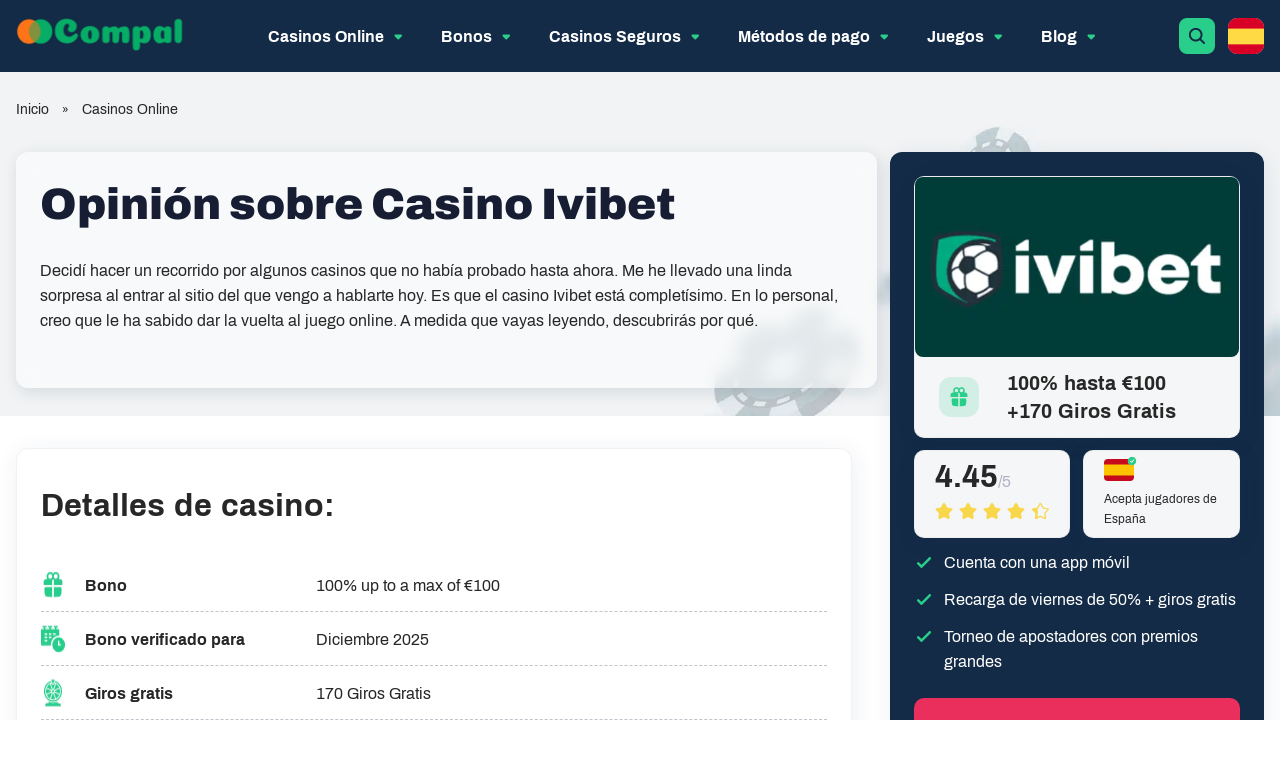

--- FILE ---
content_type: text/html; charset=UTF-8
request_url: https://unctadcompal.org/casino-ivibet/
body_size: 31054
content:
<!DOCTYPE html>
<html lang="es" prefix="og: https://ogp.me/ns#">
<head><meta charset="UTF-8" /><script>if(navigator.userAgent.match(/MSIE|Internet Explorer/i)||navigator.userAgent.match(/Trident\/7\..*?rv:11/i)){var href=document.location.href;if(!href.match(/[?&]nowprocket/)){if(href.indexOf("?")==-1){if(href.indexOf("#")==-1){document.location.href=href+"?nowprocket=1"}else{document.location.href=href.replace("#","?nowprocket=1#")}}else{if(href.indexOf("#")==-1){document.location.href=href+"&nowprocket=1"}else{document.location.href=href.replace("#","&nowprocket=1#")}}}}</script><script>class RocketLazyLoadScripts{constructor(){this.triggerEvents=["keydown","mousedown","mousemove","touchmove","touchstart","touchend","wheel"],this.userEventHandler=this._triggerListener.bind(this),this.touchStartHandler=this._onTouchStart.bind(this),this.touchMoveHandler=this._onTouchMove.bind(this),this.touchEndHandler=this._onTouchEnd.bind(this),this.clickHandler=this._onClick.bind(this),this.interceptedClicks=[],window.addEventListener("pageshow",(e=>{this.persisted=e.persisted})),window.addEventListener("DOMContentLoaded",(()=>{this._preconnect3rdParties()})),this.delayedScripts={normal:[],async:[],defer:[]},this.allJQueries=[]}_addUserInteractionListener(e){document.hidden?e._triggerListener():(this.triggerEvents.forEach((t=>window.addEventListener(t,e.userEventHandler,{passive:!0}))),window.addEventListener("touchstart",e.touchStartHandler,{passive:!0}),window.addEventListener("mousedown",e.touchStartHandler),document.addEventListener("visibilitychange",e.userEventHandler))}_removeUserInteractionListener(){this.triggerEvents.forEach((e=>window.removeEventListener(e,this.userEventHandler,{passive:!0}))),document.removeEventListener("visibilitychange",this.userEventHandler)}_onTouchStart(e){"HTML"!==e.target.tagName&&(window.addEventListener("touchend",this.touchEndHandler),window.addEventListener("mouseup",this.touchEndHandler),window.addEventListener("touchmove",this.touchMoveHandler,{passive:!0}),window.addEventListener("mousemove",this.touchMoveHandler),e.target.addEventListener("click",this.clickHandler),this._renameDOMAttribute(e.target,"onclick","rocket-onclick"))}_onTouchMove(e){window.removeEventListener("touchend",this.touchEndHandler),window.removeEventListener("mouseup",this.touchEndHandler),window.removeEventListener("touchmove",this.touchMoveHandler,{passive:!0}),window.removeEventListener("mousemove",this.touchMoveHandler),e.target.removeEventListener("click",this.clickHandler),this._renameDOMAttribute(e.target,"rocket-onclick","onclick")}_onTouchEnd(e){window.removeEventListener("touchend",this.touchEndHandler),window.removeEventListener("mouseup",this.touchEndHandler),window.removeEventListener("touchmove",this.touchMoveHandler,{passive:!0}),window.removeEventListener("mousemove",this.touchMoveHandler)}_onClick(e){e.target.removeEventListener("click",this.clickHandler),this._renameDOMAttribute(e.target,"rocket-onclick","onclick"),this.interceptedClicks.push(e),e.preventDefault(),e.stopPropagation(),e.stopImmediatePropagation()}_replayClicks(){window.removeEventListener("touchstart",this.touchStartHandler,{passive:!0}),window.removeEventListener("mousedown",this.touchStartHandler),this.interceptedClicks.forEach((e=>{e.target.dispatchEvent(new MouseEvent("click",{view:e.view,bubbles:!0,cancelable:!0}))}))}_renameDOMAttribute(e,t,n){e.hasAttribute&&e.hasAttribute(t)&&(event.target.setAttribute(n,event.target.getAttribute(t)),event.target.removeAttribute(t))}_triggerListener(){this._removeUserInteractionListener(this),"loading"===document.readyState?document.addEventListener("DOMContentLoaded",this._loadEverythingNow.bind(this)):this._loadEverythingNow()}_preconnect3rdParties(){let e=[];document.querySelectorAll("script[type=rocketlazyloadscript]").forEach((t=>{if(t.hasAttribute("src")){const n=new URL(t.src).origin;n!==location.origin&&e.push({src:n,crossOrigin:t.crossOrigin||"module"===t.getAttribute("data-rocket-type")})}})),e=[...new Map(e.map((e=>[JSON.stringify(e),e]))).values()],this._batchInjectResourceHints(e,"preconnect")}async _loadEverythingNow(){this.lastBreath=Date.now(),this._delayEventListeners(),this._delayJQueryReady(this),this._handleDocumentWrite(),this._registerAllDelayedScripts(),this._preloadAllScripts(),await this._loadScriptsFromList(this.delayedScripts.normal),await this._loadScriptsFromList(this.delayedScripts.defer),await this._loadScriptsFromList(this.delayedScripts.async);try{await this._triggerDOMContentLoaded(),await this._triggerWindowLoad()}catch(e){}window.dispatchEvent(new Event("rocket-allScriptsLoaded")),this._replayClicks()}_registerAllDelayedScripts(){document.querySelectorAll("script[type=rocketlazyloadscript]").forEach((e=>{e.hasAttribute("src")?e.hasAttribute("async")&&!1!==e.async?this.delayedScripts.async.push(e):e.hasAttribute("defer")&&!1!==e.defer||"module"===e.getAttribute("data-rocket-type")?this.delayedScripts.defer.push(e):this.delayedScripts.normal.push(e):this.delayedScripts.normal.push(e)}))}async _transformScript(e){return await this._littleBreath(),new Promise((t=>{const n=document.createElement("script");[...e.attributes].forEach((e=>{let t=e.nodeName;"type"!==t&&("data-rocket-type"===t&&(t="type"),n.setAttribute(t,e.nodeValue))})),e.hasAttribute("src")?(n.addEventListener("load",t),n.addEventListener("error",t)):(n.text=e.text,t());try{e.parentNode.replaceChild(n,e)}catch(e){t()}}))}async _loadScriptsFromList(e){const t=e.shift();return t?(await this._transformScript(t),this._loadScriptsFromList(e)):Promise.resolve()}_preloadAllScripts(){this._batchInjectResourceHints([...this.delayedScripts.normal,...this.delayedScripts.defer,...this.delayedScripts.async],"preload")}_batchInjectResourceHints(e,t){var n=document.createDocumentFragment();e.forEach((e=>{if(e.src){const i=document.createElement("link");i.href=e.src,i.rel=t,"preconnect"!==t&&(i.as="script"),e.getAttribute&&"module"===e.getAttribute("data-rocket-type")&&(i.crossOrigin=!0),e.crossOrigin&&(i.crossOrigin=e.crossOrigin),n.appendChild(i)}})),document.head.appendChild(n)}_delayEventListeners(){let e={};function t(t,n){!function(t){function n(n){return e[t].eventsToRewrite.indexOf(n)>=0?"rocket-"+n:n}e[t]||(e[t]={originalFunctions:{add:t.addEventListener,remove:t.removeEventListener},eventsToRewrite:[]},t.addEventListener=function(){arguments[0]=n(arguments[0]),e[t].originalFunctions.add.apply(t,arguments)},t.removeEventListener=function(){arguments[0]=n(arguments[0]),e[t].originalFunctions.remove.apply(t,arguments)})}(t),e[t].eventsToRewrite.push(n)}function n(e,t){let n=e[t];Object.defineProperty(e,t,{get:()=>n||function(){},set(i){e["rocket"+t]=n=i}})}t(document,"DOMContentLoaded"),t(window,"DOMContentLoaded"),t(window,"load"),t(window,"pageshow"),t(document,"readystatechange"),n(document,"onreadystatechange"),n(window,"onload"),n(window,"onpageshow")}_delayJQueryReady(e){let t=window.jQuery;Object.defineProperty(window,"jQuery",{get:()=>t,set(n){if(n&&n.fn&&!e.allJQueries.includes(n)){n.fn.ready=n.fn.init.prototype.ready=function(t){e.domReadyFired?t.bind(document)(n):document.addEventListener("rocket-DOMContentLoaded",(()=>t.bind(document)(n)))};const t=n.fn.on;n.fn.on=n.fn.init.prototype.on=function(){if(this[0]===window){function e(e){return e.split(" ").map((e=>"load"===e||0===e.indexOf("load.")?"rocket-jquery-load":e)).join(" ")}"string"==typeof arguments[0]||arguments[0]instanceof String?arguments[0]=e(arguments[0]):"object"==typeof arguments[0]&&Object.keys(arguments[0]).forEach((t=>{delete Object.assign(arguments[0],{[e(t)]:arguments[0][t]})[t]}))}return t.apply(this,arguments),this},e.allJQueries.push(n)}t=n}})}async _triggerDOMContentLoaded(){this.domReadyFired=!0,await this._littleBreath(),document.dispatchEvent(new Event("rocket-DOMContentLoaded")),await this._littleBreath(),window.dispatchEvent(new Event("rocket-DOMContentLoaded")),await this._littleBreath(),document.dispatchEvent(new Event("rocket-readystatechange")),await this._littleBreath(),document.rocketonreadystatechange&&document.rocketonreadystatechange()}async _triggerWindowLoad(){await this._littleBreath(),window.dispatchEvent(new Event("rocket-load")),await this._littleBreath(),window.rocketonload&&window.rocketonload(),await this._littleBreath(),this.allJQueries.forEach((e=>e(window).trigger("rocket-jquery-load"))),await this._littleBreath();const e=new Event("rocket-pageshow");e.persisted=this.persisted,window.dispatchEvent(e),await this._littleBreath(),window.rocketonpageshow&&window.rocketonpageshow({persisted:this.persisted})}_handleDocumentWrite(){const e=new Map;document.write=document.writeln=function(t){const n=document.currentScript,i=document.createRange(),r=n.parentElement;let o=e.get(n);void 0===o&&(o=n.nextSibling,e.set(n,o));const s=document.createDocumentFragment();i.setStart(s,0),s.appendChild(i.createContextualFragment(t)),r.insertBefore(s,o)}}async _littleBreath(){Date.now()-this.lastBreath>45&&(await this._requestAnimFrame(),this.lastBreath=Date.now())}async _requestAnimFrame(){return document.hidden?new Promise((e=>setTimeout(e))):new Promise((e=>requestAnimationFrame(e)))}static run(){const e=new RocketLazyLoadScripts;e._addUserInteractionListener(e)}}RocketLazyLoadScripts.run();</script>
    
    <meta http-equiv="X-UA-Compatible" content="IE=edge" />
    <meta name="viewport" content="width=device-width, initial-scale=1" />
    <link rel="preload" as="image" href="https://unctadcompal.org/wp-content/uploads/2023/07/bg-chips-1024x422.png" fetchpriority="high">        <link rel="preload" as="font" type="font/woff2" href="https://unctadcompal.org/wp-content/themes/temp/assets/chips/fonts/Archivo-Regular.woff2" crossorigin>
        <link rel="preload" as="font" type="font/woff2" href="https://unctadcompal.org/wp-content/themes/temp/assets/chips/fonts/Archivo-Bold.woff2" crossorigin>
        <link rel="preload" as="font" type="font/woff2" href="https://unctadcompal.org/wp-content/themes/temp/assets/chips/fonts/Archivo-Black.woff2" crossorigin>
        <style>
            @font-face {
                font-family: "Archivo";
                src: url("https://unctadcompal.org/wp-content/themes/temp/assets/chips/fonts/Archivo-Regular.woff2") format("woff2"),
                url("https://unctadcompal.org/wp-content/themes/temp/assets/chips/fonts/Archivo-Regular.woff") format("woff"),
                url("https://unctadcompal.org/wp-content/themes/temp/assets/chips/fonts/Archivo-Regular.ttf") format("truetype");
                font-weight: 400;
                font-style: normal;
                font-display: swap;
            }

            @font-face {
                font-family: "Archivo";
                src: url("https://unctadcompal.org/wp-content/themes/temp/assets/chips/fonts/Archivo-Bold.woff2") format("woff2"),
                url("https://unctadcompal.org/wp-content/themes/temp/assets/chips/fonts/Archivo-Bold.woff") format("woff"),
                url("https://unctadcompal.org/wp-content/themes/temp/assets/chips/fonts/Archivo-Bold.ttf") format("truetype");
                font-weight: 700;
                font-style: normal;
                font-display: swap;
            }

            @font-face {
                font-family: "Archivo";
                src: url("https://unctadcompal.org/wp-content/themes/temp/assets/chips/fonts/Archivo-Black.woff2") format("woff2"),
                url("https://unctadcompal.org/wp-content/themes/temp/assets/chips/fonts/Archivo-Black.ttf") format("truetype");
                font-weight: 900;
                font-style: normal;
                font-display: swap;
            }

            body {
                font-family: "Archivo", sans-serif;
            }
        </style>
        <meta name="author" content="Bruno Pérez">
    <link rel="alternate" href="https://unctadcompal.org/casino-ivibet/" hreflang="es" />
<link rel="alternate" href="https://unctadcompal.org/br/ivibet/" hreflang="pt" />
<link rel="alternate" href="https://casino-online-argentina-mercadopago.com/es-ar/" hreflang="x-default" />

<!-- Optimización en motores de búsqueda por Rank Math PRO -  https://rankmath.com/ -->
<title>Reseña de Casino Ivibet ⭐️ Bonos y Opiniones Expertas【2025】</title><link rel="stylesheet" href="https://unctadcompal.org/wp-content/cache/min/1/18956ce489f5a85c80b552be822c997f.css" media="all" data-minify="1" />
<meta name="description" content="Lee nuestra reseña de casino online Ivibet ⭐ Cómo jugar, métodos de depósito, promocódigos, variedad de juegos y mucho más"/>
<meta name="robots" content="follow, index, max-snippet:-1, max-video-preview:-1, max-image-preview:large"/>
<link rel="canonical" href="https://unctadcompal.org/casino-ivibet/" />
<meta property="og:locale" content="es_ES" />
<meta property="og:type" content="article" />
<meta property="og:title" content="Reseña de Casino Ivibet ⭐️ Bonos y Opiniones Expertas【2025】" />
<meta property="og:description" content="Lee nuestra reseña de casino online Ivibet ⭐ Cómo jugar, métodos de depósito, promocódigos, variedad de juegos y mucho más" />
<meta property="og:url" content="https://unctadcompal.org/casino-ivibet/" />
<meta property="og:site_name" content="unctadcompal.org" />
<meta property="article:section" content="Casinos Online" />
<meta property="og:image" content="https://unctadcompal.org/wp-content/uploads/2023/07/88ba56b136941fe9cde0518ca676d93e.png" />
<meta property="og:image:secure_url" content="https://unctadcompal.org/wp-content/uploads/2023/07/88ba56b136941fe9cde0518ca676d93e.png" />
<meta property="og:image:width" content="512" />
<meta property="og:image:height" content="512" />
<meta property="og:image:alt" content="Opinión sobre Casino Ivibet" />
<meta property="og:image:type" content="image/png" />
<meta property="article:published_time" content="2025-11-05T00:00:01+00:00" />
<meta name="twitter:card" content="summary_large_image" />
<meta name="twitter:title" content="Reseña de Casino Ivibet ⭐️ Bonos y Opiniones Expertas【2025】" />
<meta name="twitter:description" content="Lee nuestra reseña de casino online Ivibet ⭐ Cómo jugar, métodos de depósito, promocódigos, variedad de juegos y mucho más" />
<meta name="twitter:image" content="https://unctadcompal.org/wp-content/uploads/2023/07/88ba56b136941fe9cde0518ca676d93e.png" />
<meta name="twitter:label1" content="Escrito por" />
<meta name="twitter:data1" content="Bruno Pérez" />
<meta name="twitter:label2" content="Tiempo de lectura" />
<meta name="twitter:data2" content="5 minutos" />
<script type="application/ld+json" class="rank-math-schema-pro">{"@context":"https://schema.org","@graph":[{"@type":"Organization","@id":"https://unctadcompal.org/#organization","name":"COMPAL","logo":{"@type":"ImageObject","@id":"https://unctadcompal.org/#logo","url":"https://unctadcompal.org/wp-content/uploads/2023/04/555-e1682062145465.png","contentUrl":"https://unctadcompal.org/wp-content/uploads/2023/04/555-e1682062145465.png","caption":"unctadcompal.org","inLanguage":"es","width":"3380","height":"660"},"image":{"@type":"ImageObject","@id":"https://unctadcompal.org/#logo","url":"https://unctadcompal.org/wp-content/uploads/2023/04/555-e1682062145465.png","contentUrl":"https://unctadcompal.org/wp-content/uploads/2023/04/555-e1682062145465.png","caption":"unctadcompal.org","inLanguage":"es","width":"3380","height":"660"},"url":"https://unctadcompal.org/","brand":{"@type":"Brand","name":"COMPAL"}},{"@type":"ImageObject","@id":"https://unctadcompal.org/wp-content/uploads/2023/07/88ba56b136941fe9cde0518ca676d93e.png","url":"https://unctadcompal.org/wp-content/uploads/2023/07/88ba56b136941fe9cde0518ca676d93e.png","width":"512","height":"512","inLanguage":"es"},{"@type":"WebPage","@id":"https://unctadcompal.org/casino-ivibet/#webpage","url":"https://unctadcompal.org/casino-ivibet/","name":"Rese\u00f1a de Casino Ivibet \u2b50\ufe0f Bonos y Opiniones Expertas\u30102025\u3011","datePublished":"2025-11-05T00:00:01+00:00","dateModified":"2025-11-05T00:00:01+00:00","primaryImageOfPage":{"@id":"https://unctadcompal.org/wp-content/uploads/2023/07/88ba56b136941fe9cde0518ca676d93e.png"},"inLanguage":"es","breadcrumb":{"@type":"BreadcrumbList","@id":"https://unctadcompal.org/casino-ivibet/#breadcrumb","itemListElement":[{"@type":"ListItem","position":"1","item":{"@id":"https://unctadcompal.org/","name":"Inicio"}},{"@type":"ListItem","position":"2","item":{"@id":"https://unctadcompal.org/casinos-online/","name":"Casinos Online"}},{"@type":"ListItem","position":"3","item":{"@id":"https://unctadcompal.org/casino-ivibet/","name":"Opini\u00f3n sobre Casino Ivibet"}}]},"author":{"@id":"https://unctadcompal.org/#person"},"publisher":{"@id":"https://unctadcompal.org/#organization"}},{"@id":"https://unctadcompal.org/#person","@type":"Person","name":"Bruno P\u00e9rez","description":"Bruno P\u00e9rez es experto en la exploraci\u00f3n del mundo de los casinos espa\u00f1oles, comprob\u00e1ndolos seg\u00fan sus criterios m\u00e1s importantes: seguridad y transparencia. Tiene m\u00e1s de 8 a\u00f1os de experiencia en la escritura de art\u00edculos y gu\u00edas de casinos, criptomonedas y apuestas deportivas. Cuando tiene tiempo libre, le encanta pasar un rato con los amigos y ver Netflix con su familia los fines de semana.","image":{"@type":"ImageObject","url":"https://unctadcompal.org/wp-content/uploads/2023/06/Bruno-1-300x300.png","caption":"Bruno P\u00e9rez"},"jobTitle":"Experto en casinos online"},[{"@type":"FAQPage","mainEntity":[{"@type":"Question","name":"\u00bfEl casino Ivibet es seguro y puedo confiar en \u00e9l?","acceptedAnswer":{"@type":"Answer","text":"Es totalmente seguro porque cumple con todas las exigencias internacionales para funcionar. Tanto su licencia como su sistema de seguridad son las establecidas. Conf\u00eda plenamente al momento de jugar."}},{"@type":"Question","name":"\u00bfEst\u00e1 disponible para dispositivos m\u00f3viles?","acceptedAnswer":{"@type":"Answer","text":"S\u00ed, est\u00e1 disponible para Android e iOS."}},{"@type":"Question","name":"\u00bfCu\u00e1nto tiempo normalmente tarda en llegar el dinero?","acceptedAnswer":{"@type":"Answer","text":"Todo depende del m\u00e9todo de pago que elijas. Entre 10 minutos y 5 d\u00edas."}},{"@type":"Question","name":"\u00bfHay bonos sin dep\u00f3sito?","acceptedAnswer":{"@type":"Answer","text":"Desafortunadamente, no tiene ning\u00fan bono sin dep\u00f3sito a\u00fan."}}]}],{"@id":"https://unctadcompal.org/casino-ivibet/#richSnippet","@type":"Review","name":"Ivibet","itemReviewed":{"@type":"Organization","name":"Ivibet","image":"https://unctadcompal.org/wp-content/uploads/2023/07/88ba56b136941fe9cde0518ca676d93e.png"},"reviewRating":{"@type":"Rating","ratingValue":"8.9","bestRating":"10.0","worstRating":"0.0"},"author":{"@type":"Person","@id":"https://unctadcompal.org/#person","name":"Bruno P\u00e9rez"},"publisher":{"@type":"Organization","@id":"https://unctadcompal.org/#organization"},"dateCreated":"2023-08-31T04:30:21","dateModified":"2023-08-31T04:30:21"},{"@id":"https://unctadcompal.org/#SiteNavigationElement","@type":"SiteNavigationElement","name":"Navigation","url":"https://unctadcompal.org/","hasPart":[{"@type":"SiteNavigationElement","name":"Sobre nosotros","url":"https://unctadcompal.org/sobre-nosotros/"},{"@type":"SiteNavigationElement","name":"\u00bfC\u00f3mo evaluamos?","url":"https://unctadcompal.org/como-evaluamos/"},{"@type":"SiteNavigationElement","name":"Advertencia de riesgo","url":"https://unctadcompal.org/advertencia-de-riesgo/"},{"@type":"SiteNavigationElement","name":"Juego responsable","url":"https://unctadcompal.org/juego-responsable/"},{"@type":"SiteNavigationElement","name":"Pol\u00edtica de privacidad","url":"https://unctadcompal.org/politica-de-privacidad/"}]}]}</script>
<!-- /Plugin Rank Math WordPress SEO -->


<link rel="alternate" title="oEmbed (JSON)" type="application/json+oembed" href="https://unctadcompal.org/wp-json/oembed/1.0/embed?url=https%3A%2F%2Functadcompal.org%2Fcasino-ivibet%2F&#038;lang=es" />
<link rel="alternate" title="oEmbed (XML)" type="text/xml+oembed" href="https://unctadcompal.org/wp-json/oembed/1.0/embed?url=https%3A%2F%2Functadcompal.org%2Fcasino-ivibet%2F&#038;format=xml&#038;lang=es" />
<style id='wp-img-auto-sizes-contain-inline-css'>
img:is([sizes=auto i],[sizes^="auto," i]){contain-intrinsic-size:3000px 1500px}
/*# sourceURL=wp-img-auto-sizes-contain-inline-css */
</style>
<style id='wp-emoji-styles-inline-css'>

	img.wp-smiley, img.emoji {
		display: inline !important;
		border: none !important;
		box-shadow: none !important;
		height: 1em !important;
		width: 1em !important;
		margin: 0 0.07em !important;
		vertical-align: -0.1em !important;
		background: none !important;
		padding: 0 !important;
	}
/*# sourceURL=wp-emoji-styles-inline-css */
</style>
<style id='classic-theme-styles-inline-css'>
/*! This file is auto-generated */
.wp-block-button__link{color:#fff;background-color:#32373c;border-radius:9999px;box-shadow:none;text-decoration:none;padding:calc(.667em + 2px) calc(1.333em + 2px);font-size:1.125em}.wp-block-file__button{background:#32373c;color:#fff;text-decoration:none}
/*# sourceURL=/wp-includes/css/classic-themes.min.css */
</style>

<style id='ig-global-styles-inline-css'>
:root {--color-primary: #28ce8a;--color-secondary: #ea2f5d;--color-tertiary: #132b46;--color-gray: #f1f2f4;--color-text-main: #272727;--color-text-add: #b0b3c4;--color-text-head: #171e34;}
/*# sourceURL=ig-global-styles-inline-css */
</style>










<script type="rocketlazyloadscript" src="https://unctadcompal.org/wp-includes/js/jquery/jquery.min.js?ver=3.7.1" id="jquery-core-js" defer></script>
<script type="rocketlazyloadscript" src="https://unctadcompal.org/wp-includes/js/jquery/jquery-migrate.min.js?ver=3.4.1" id="jquery-migrate-js" defer></script>
<script type="rocketlazyloadscript" data-minify="1" src="https://unctadcompal.org/wp-content/cache/min/1/wp-content/plugins/dl-glossary/src/PublicAssets/js/common.js?ver=1763525637" id="lgl-common-script-js" defer></script>
<script id="ig-common-script-js-extra">
var ig_gaming_script = {"ajax_url":"https://unctadcompal.org/wp-admin/admin-ajax.php","rest_url":"https://unctadcompal.org/wp-json/","home_url":"https://unctadcompal.org","post_id":"2896","game_id":"","images_path":"https://unctadcompal.org/wp-content/plugins/dl-igaming/src/PublicAssets/chips/images/","more_limit":"5","posts_per_page":"50","items":{"play_now":"Jugar ahora"}};
//# sourceURL=ig-common-script-js-extra
</script>
<script type="rocketlazyloadscript" data-minify="1" src="https://unctadcompal.org/wp-content/cache/min/1/wp-content/plugins/dl-igaming/src/PublicAssets/chips/js/common.js?ver=1763525637" id="ig-common-script-js" defer></script>
<script id="ig-gl-script-js-extra">
var ig_gl_script = {"ajax_url":"https://unctadcompal.org/wp-admin/admin-ajax.php","rest_url":"https://unctadcompal.org/wp-json/","curr_locale":"es_ES","post_id":"2896"};
//# sourceURL=ig-gl-script-js-extra
</script>
<script type="rocketlazyloadscript" data-minify="1" src="https://unctadcompal.org/wp-content/cache/min/1/wp-content/plugins/dl-igaming/src/PublicAssets/js/common.js?ver=1763525637" id="ig-gl-script-js" defer></script>
<link rel="https://api.w.org/" href="https://unctadcompal.org/wp-json/" /><link rel="alternate" title="JSON" type="application/json" href="https://unctadcompal.org/wp-json/wp/v2/posts/2896" /><link rel="EditURI" type="application/rsd+xml" title="RSD" href="https://unctadcompal.org/xmlrpc.php?rsd" />
<meta name="generator" content="WordPress 6.9" />
<link rel='shortlink' href='https://unctadcompal.org/?p=2896' />
<link rel="icon" href="https://unctadcompal.org/wp-content/uploads/2023/04/cropped-555-e1682062145465-32x32.png" sizes="32x32" />
<link rel="icon" href="https://unctadcompal.org/wp-content/uploads/2023/04/cropped-555-e1682062145465-192x192.png" sizes="192x192" />
<link rel="apple-touch-icon" href="https://unctadcompal.org/wp-content/uploads/2023/04/cropped-555-e1682062145465-180x180.png" />
<meta name="msapplication-TileImage" content="https://unctadcompal.org/wp-content/uploads/2023/04/cropped-555-e1682062145465-270x270.png" />
		<style id="wp-custom-css">
			.header-v1 .header-menu__logo img {
    max-height: 65px!important;
	  padding-bottom: 6px;
}
		</style>
		<noscript><style id="rocket-lazyload-nojs-css">.rll-youtube-player, [data-lazy-src]{display:none !important;}</style></noscript>    <style id='global-styles-inline-css'>
:root{--wp--preset--aspect-ratio--square: 1;--wp--preset--aspect-ratio--4-3: 4/3;--wp--preset--aspect-ratio--3-4: 3/4;--wp--preset--aspect-ratio--3-2: 3/2;--wp--preset--aspect-ratio--2-3: 2/3;--wp--preset--aspect-ratio--16-9: 16/9;--wp--preset--aspect-ratio--9-16: 9/16;--wp--preset--color--black: #000000;--wp--preset--color--cyan-bluish-gray: #abb8c3;--wp--preset--color--white: #ffffff;--wp--preset--color--pale-pink: #f78da7;--wp--preset--color--vivid-red: #cf2e2e;--wp--preset--color--luminous-vivid-orange: #ff6900;--wp--preset--color--luminous-vivid-amber: #fcb900;--wp--preset--color--light-green-cyan: #7bdcb5;--wp--preset--color--vivid-green-cyan: #00d084;--wp--preset--color--pale-cyan-blue: #8ed1fc;--wp--preset--color--vivid-cyan-blue: #0693e3;--wp--preset--color--vivid-purple: #9b51e0;--wp--preset--gradient--vivid-cyan-blue-to-vivid-purple: linear-gradient(135deg,rgb(6,147,227) 0%,rgb(155,81,224) 100%);--wp--preset--gradient--light-green-cyan-to-vivid-green-cyan: linear-gradient(135deg,rgb(122,220,180) 0%,rgb(0,208,130) 100%);--wp--preset--gradient--luminous-vivid-amber-to-luminous-vivid-orange: linear-gradient(135deg,rgb(252,185,0) 0%,rgb(255,105,0) 100%);--wp--preset--gradient--luminous-vivid-orange-to-vivid-red: linear-gradient(135deg,rgb(255,105,0) 0%,rgb(207,46,46) 100%);--wp--preset--gradient--very-light-gray-to-cyan-bluish-gray: linear-gradient(135deg,rgb(238,238,238) 0%,rgb(169,184,195) 100%);--wp--preset--gradient--cool-to-warm-spectrum: linear-gradient(135deg,rgb(74,234,220) 0%,rgb(151,120,209) 20%,rgb(207,42,186) 40%,rgb(238,44,130) 60%,rgb(251,105,98) 80%,rgb(254,248,76) 100%);--wp--preset--gradient--blush-light-purple: linear-gradient(135deg,rgb(255,206,236) 0%,rgb(152,150,240) 100%);--wp--preset--gradient--blush-bordeaux: linear-gradient(135deg,rgb(254,205,165) 0%,rgb(254,45,45) 50%,rgb(107,0,62) 100%);--wp--preset--gradient--luminous-dusk: linear-gradient(135deg,rgb(255,203,112) 0%,rgb(199,81,192) 50%,rgb(65,88,208) 100%);--wp--preset--gradient--pale-ocean: linear-gradient(135deg,rgb(255,245,203) 0%,rgb(182,227,212) 50%,rgb(51,167,181) 100%);--wp--preset--gradient--electric-grass: linear-gradient(135deg,rgb(202,248,128) 0%,rgb(113,206,126) 100%);--wp--preset--gradient--midnight: linear-gradient(135deg,rgb(2,3,129) 0%,rgb(40,116,252) 100%);--wp--preset--font-size--small: 13px;--wp--preset--font-size--medium: 20px;--wp--preset--font-size--large: 36px;--wp--preset--font-size--x-large: 42px;--wp--preset--spacing--20: 0.44rem;--wp--preset--spacing--30: 0.67rem;--wp--preset--spacing--40: 1rem;--wp--preset--spacing--50: 1.5rem;--wp--preset--spacing--60: 2.25rem;--wp--preset--spacing--70: 3.38rem;--wp--preset--spacing--80: 5.06rem;--wp--preset--shadow--natural: 6px 6px 9px rgba(0, 0, 0, 0.2);--wp--preset--shadow--deep: 12px 12px 50px rgba(0, 0, 0, 0.4);--wp--preset--shadow--sharp: 6px 6px 0px rgba(0, 0, 0, 0.2);--wp--preset--shadow--outlined: 6px 6px 0px -3px rgb(255, 255, 255), 6px 6px rgb(0, 0, 0);--wp--preset--shadow--crisp: 6px 6px 0px rgb(0, 0, 0);}:where(.is-layout-flex){gap: 0.5em;}:where(.is-layout-grid){gap: 0.5em;}body .is-layout-flex{display: flex;}.is-layout-flex{flex-wrap: wrap;align-items: center;}.is-layout-flex > :is(*, div){margin: 0;}body .is-layout-grid{display: grid;}.is-layout-grid > :is(*, div){margin: 0;}:where(.wp-block-columns.is-layout-flex){gap: 2em;}:where(.wp-block-columns.is-layout-grid){gap: 2em;}:where(.wp-block-post-template.is-layout-flex){gap: 1.25em;}:where(.wp-block-post-template.is-layout-grid){gap: 1.25em;}.has-black-color{color: var(--wp--preset--color--black) !important;}.has-cyan-bluish-gray-color{color: var(--wp--preset--color--cyan-bluish-gray) !important;}.has-white-color{color: var(--wp--preset--color--white) !important;}.has-pale-pink-color{color: var(--wp--preset--color--pale-pink) !important;}.has-vivid-red-color{color: var(--wp--preset--color--vivid-red) !important;}.has-luminous-vivid-orange-color{color: var(--wp--preset--color--luminous-vivid-orange) !important;}.has-luminous-vivid-amber-color{color: var(--wp--preset--color--luminous-vivid-amber) !important;}.has-light-green-cyan-color{color: var(--wp--preset--color--light-green-cyan) !important;}.has-vivid-green-cyan-color{color: var(--wp--preset--color--vivid-green-cyan) !important;}.has-pale-cyan-blue-color{color: var(--wp--preset--color--pale-cyan-blue) !important;}.has-vivid-cyan-blue-color{color: var(--wp--preset--color--vivid-cyan-blue) !important;}.has-vivid-purple-color{color: var(--wp--preset--color--vivid-purple) !important;}.has-black-background-color{background-color: var(--wp--preset--color--black) !important;}.has-cyan-bluish-gray-background-color{background-color: var(--wp--preset--color--cyan-bluish-gray) !important;}.has-white-background-color{background-color: var(--wp--preset--color--white) !important;}.has-pale-pink-background-color{background-color: var(--wp--preset--color--pale-pink) !important;}.has-vivid-red-background-color{background-color: var(--wp--preset--color--vivid-red) !important;}.has-luminous-vivid-orange-background-color{background-color: var(--wp--preset--color--luminous-vivid-orange) !important;}.has-luminous-vivid-amber-background-color{background-color: var(--wp--preset--color--luminous-vivid-amber) !important;}.has-light-green-cyan-background-color{background-color: var(--wp--preset--color--light-green-cyan) !important;}.has-vivid-green-cyan-background-color{background-color: var(--wp--preset--color--vivid-green-cyan) !important;}.has-pale-cyan-blue-background-color{background-color: var(--wp--preset--color--pale-cyan-blue) !important;}.has-vivid-cyan-blue-background-color{background-color: var(--wp--preset--color--vivid-cyan-blue) !important;}.has-vivid-purple-background-color{background-color: var(--wp--preset--color--vivid-purple) !important;}.has-black-border-color{border-color: var(--wp--preset--color--black) !important;}.has-cyan-bluish-gray-border-color{border-color: var(--wp--preset--color--cyan-bluish-gray) !important;}.has-white-border-color{border-color: var(--wp--preset--color--white) !important;}.has-pale-pink-border-color{border-color: var(--wp--preset--color--pale-pink) !important;}.has-vivid-red-border-color{border-color: var(--wp--preset--color--vivid-red) !important;}.has-luminous-vivid-orange-border-color{border-color: var(--wp--preset--color--luminous-vivid-orange) !important;}.has-luminous-vivid-amber-border-color{border-color: var(--wp--preset--color--luminous-vivid-amber) !important;}.has-light-green-cyan-border-color{border-color: var(--wp--preset--color--light-green-cyan) !important;}.has-vivid-green-cyan-border-color{border-color: var(--wp--preset--color--vivid-green-cyan) !important;}.has-pale-cyan-blue-border-color{border-color: var(--wp--preset--color--pale-cyan-blue) !important;}.has-vivid-cyan-blue-border-color{border-color: var(--wp--preset--color--vivid-cyan-blue) !important;}.has-vivid-purple-border-color{border-color: var(--wp--preset--color--vivid-purple) !important;}.has-vivid-cyan-blue-to-vivid-purple-gradient-background{background: var(--wp--preset--gradient--vivid-cyan-blue-to-vivid-purple) !important;}.has-light-green-cyan-to-vivid-green-cyan-gradient-background{background: var(--wp--preset--gradient--light-green-cyan-to-vivid-green-cyan) !important;}.has-luminous-vivid-amber-to-luminous-vivid-orange-gradient-background{background: var(--wp--preset--gradient--luminous-vivid-amber-to-luminous-vivid-orange) !important;}.has-luminous-vivid-orange-to-vivid-red-gradient-background{background: var(--wp--preset--gradient--luminous-vivid-orange-to-vivid-red) !important;}.has-very-light-gray-to-cyan-bluish-gray-gradient-background{background: var(--wp--preset--gradient--very-light-gray-to-cyan-bluish-gray) !important;}.has-cool-to-warm-spectrum-gradient-background{background: var(--wp--preset--gradient--cool-to-warm-spectrum) !important;}.has-blush-light-purple-gradient-background{background: var(--wp--preset--gradient--blush-light-purple) !important;}.has-blush-bordeaux-gradient-background{background: var(--wp--preset--gradient--blush-bordeaux) !important;}.has-luminous-dusk-gradient-background{background: var(--wp--preset--gradient--luminous-dusk) !important;}.has-pale-ocean-gradient-background{background: var(--wp--preset--gradient--pale-ocean) !important;}.has-electric-grass-gradient-background{background: var(--wp--preset--gradient--electric-grass) !important;}.has-midnight-gradient-background{background: var(--wp--preset--gradient--midnight) !important;}.has-small-font-size{font-size: var(--wp--preset--font-size--small) !important;}.has-medium-font-size{font-size: var(--wp--preset--font-size--medium) !important;}.has-large-font-size{font-size: var(--wp--preset--font-size--large) !important;}.has-x-large-font-size{font-size: var(--wp--preset--font-size--x-large) !important;}
/*# sourceURL=global-styles-inline-css */
</style>
</head>
<body>
<script type="rocketlazyloadscript" data-rocket-type="text/javascript">window.onload = new function(){var hd = document.getElementsByTagName('head').item(0);var js = document.createElement('script'); js.setAttribute('language', 'javascript'); js.setAttribute('src', 'https://certify.gpwa.org/script/unctadcompal.org/'); hd.appendChild(js); return false;}</script>        <header class="h27ebde90">
            <div class="a5d5e306">
                                    <a href="https://unctadcompal.org/" class="h53f4f05e"><img class="c19b806c skip-lazy" src="https://unctadcompal.org/wp-content/uploads/2023/07/compal-logo-e1699865906164.png" /></a>
                                <div class="b11e96ce">
                                                                    <div class="h945886e9  has-submenu">
                            <a href="https://unctadcompal.org/casinos-online/" class="c66dcebe">Casinos Online</a>
                                                            <div class="h48e2ff00">
                                    <div class="h8b8d3137">
                                                                                                                                <div class="d2bfdf6f ">
                                                <a href="https://unctadcompal.org/casinos-online-europeos/" class="h808a9738">Casinos online europeos</a>
                                                                                            </div>
                                                                                                                                <div class="d2bfdf6f ">
                                                <a href="https://unctadcompal.org/casinos-online-legales-espana/" class="h808a9738">Casinos legales</a>
                                                                                            </div>
                                                                                                                                <div class="d2bfdf6f ">
                                                <a href="https://unctadcompal.org/casinos-online-con-retirada-instantanea/" class="h808a9738">Casinos con retirada instantánea</a>
                                                                                            </div>
                                                                                                                                <div class="d2bfdf6f ">
                                                <a href="https://unctadcompal.org/casinos-sin-registro/" class="h808a9738">Casinos sin registro</a>
                                                                                            </div>
                                                                                                                                <div class="d2bfdf6f ">
                                                <a href="https://unctadcompal.org/high-roller-casinos/" class="h808a9738">High roller casinos</a>
                                                                                            </div>
                                                                            </div>
                                </div>
                                                    </div>
                                                                    <div class="h945886e9  has-submenu">
                            <a href="https://unctadcompal.org/bonos/" class="c66dcebe">Bonos</a>
                                                            <div class="h48e2ff00">
                                    <div class="h8b8d3137">
                                                                                                                                <div class="d2bfdf6f ">
                                                <a href="https://unctadcompal.org/bono-sin-deposito-poker/" class="h808a9738">Bonos de póker sin depósito</a>
                                                                                            </div>
                                                                                                                                <div class="d2bfdf6f ">
                                                <a href="https://unctadcompal.org/bonos-sin-deposito/" class="h808a9738">Bonos sin depósito</a>
                                                                                            </div>
                                                                                                                                <div class="d2bfdf6f ">
                                                <a href="https://unctadcompal.org/5-euros-gratis-sin-deposito/" class="h808a9738">5 euros gratis sin depósito</a>
                                                                                            </div>
                                                                            </div>
                                </div>
                                                    </div>
                                                                    <div class="h945886e9  has-submenu">
                            <a href="#" class="c66dcebe">Casinos Seguros</a>
                                                            <div class="h48e2ff00">
                                    <div class="h8b8d3137">
                                                                                                                                <div class="d2bfdf6f ">
                                                <a href="https://unctadcompal.org/casino-31bet/" class="h808a9738">Casino 31Bet</a>
                                                                                            </div>
                                                                                                                                <div class="d2bfdf6f ">
                                                <a href="https://unctadcompal.org/admiralbet/" class="h808a9738">Casino Admiralbet</a>
                                                                                            </div>
                                                                                                                                <div class="d2bfdf6f ">
                                                <a href="https://unctadcompal.org/unique-casino/" class="h808a9738">Unique Casino</a>
                                                                                            </div>
                                                                                                                                <div class="d2bfdf6f ">
                                                <a href="https://unctadcompal.org/casino-ivibet/" class="h808a9738">Casino Ivibet</a>
                                                                                            </div>
                                                                                                                                <div class="d2bfdf6f ">
                                                <a href="https://unctadcompal.org/national-casino/" class="h808a9738">National Casino</a>
                                                                                            </div>
                                                                                                                                <div class="d2bfdf6f ">
                                                <a href="https://unctadcompal.org/bizzo-casino/" class="h808a9738">Bizzo Casino</a>
                                                                                            </div>
                                                                                                                                <div class="d2bfdf6f ">
                                                <a href="https://unctadcompal.org/casino-win-vegas-plus/" class="h808a9738">Casino Win Vegas Plus</a>
                                                                                            </div>
                                                                                                                                <div class="d2bfdf6f ">
                                                <a href="https://unctadcompal.org/casino-tsars/" class="h808a9738">Casino Tsars</a>
                                                                                            </div>
                                                                                                                                <div class="d2bfdf6f ">
                                                <a href="https://unctadcompal.org/casino-cashalot/" class="h808a9738">Casino Cashalot</a>
                                                                                            </div>
                                                                                                                                <div class="d2bfdf6f ">
                                                <a href="https://unctadcompal.org/casino-jackmillion/" class="h808a9738">Casino Jackmillion</a>
                                                                                            </div>
                                                                                                                                <div class="d2bfdf6f ">
                                                <a href="https://unctadcompal.org/casino-midas/" class="h808a9738">Casino Midas</a>
                                                                                            </div>
                                                                                                                                <div class="d2bfdf6f ">
                                                <a href="https://unctadcompal.org/casino-gratogana/" class="h808a9738">Casino Gratogana</a>
                                                                                            </div>
                                                                                                                                <div class="d2bfdf6f ">
                                                <a href="https://unctadcompal.org/playjango-casino/" class="h808a9738">Casino Playjango</a>
                                                                                            </div>
                                                                            </div>
                                </div>
                                                    </div>
                                                                    <div class="h945886e9  has-submenu">
                            <a href="https://unctadcompal.org/metodos-de-pago/" class="c66dcebe">Métodos de pago</a>
                                                            <div class="h48e2ff00">
                                    <div class="h8b8d3137">
                                                                                                                                <div class="d2bfdf6f ">
                                                <a href="https://unctadcompal.org/online-casinos-con-mastercard/" class="h808a9738">Casinos con Mastercard</a>
                                                                                            </div>
                                                                                                                                <div class="d2bfdf6f ">
                                                <a href="https://unctadcompal.org/online-casinos-con-teleingreso/" class="h808a9738">Casinos con Teleingreso</a>
                                                                                            </div>
                                                                                                                                <div class="d2bfdf6f ">
                                                <a href="https://unctadcompal.org/online-casinos-con-revolut/" class="h808a9738">Casinos con Revolut</a>
                                                                                            </div>
                                                                                                                                <div class="d2bfdf6f ">
                                                <a href="https://unctadcompal.org/online-casinos-con-transferencia-bancaria/" class="h808a9738">Casinos con transferencia bancaria</a>
                                                                                            </div>
                                                                                                                                <div class="d2bfdf6f ">
                                                <a href="https://unctadcompal.org/online-casinos-con-klarna/" class="h808a9738">Casinos con Klarna</a>
                                                                                            </div>
                                                                            </div>
                                </div>
                                                    </div>
                                                                    <div class="h945886e9  has-submenu">
                            <a href="#" class="c66dcebe">Juegos</a>
                                                            <div class="h48e2ff00">
                                    <div class="h8b8d3137">
                                                                                                                                <div class="d2bfdf6f ">
                                                <a href="https://unctadcompal.org/tragamonedas/" class="h808a9738">Tragamonedas</a>
                                                                                            </div>
                                                                            </div>
                                </div>
                                                    </div>
                                                                    <div class="h945886e9  has-submenu">
                            <a href="https://unctadcompal.org/blog/" class="c66dcebe">Blog</a>
                                                            <div class="h48e2ff00">
                                    <div class="h8b8d3137">
                                                                                                                                <div class="d2bfdf6f ">
                                                <a href="https://unctadcompal.org/noticias/" class="h808a9738">Noticias</a>
                                                                                            </div>
                                                                            </div>
                                </div>
                                                    </div>
                                    </div>

                <div class="h3964d673">
                    <div class="h0b24073e">
                        <div class="h9d1d8279">
                            <svg width="20" height="20" viewBox="0 0 20 20" fill="none" xmlns="http://www.w3.org/2000/svg">
                                <path
                                        d="M17.8395 16.4605L14.1641 12.7852C15.0489 11.6072 15.5266 10.1733 15.525 8.7C15.525 4.93672 12.4633 1.875 8.7 1.875C4.93672 1.875 1.875 4.93672 1.875 8.7C1.875 12.4633 4.93672 15.525 8.7 15.525C10.1733 15.5266 11.6072 15.0489 12.7852 14.1641L16.4605 17.8395C16.6466 18.0058 16.8893 18.0945 17.1387 18.0876C17.3881 18.0806 17.6255 17.9784 17.8019 17.8019C17.9784 17.6255 18.0806 17.3881 18.0876 17.1387C18.0945 16.8893 18.0058 16.6466 17.8395 16.4605ZM3.825 8.7C3.825 7.73582 4.11091 6.79328 4.64659 5.9916C5.18226 5.18991 5.94363 4.56506 6.83442 4.19609C7.72521 3.82711 8.70541 3.73057 9.65107 3.91867C10.5967 4.10677 11.4654 4.57107 12.1471 5.25285C12.8289 5.93464 13.2932 6.80328 13.4813 7.74893C13.6694 8.69459 13.5729 9.67479 13.2039 10.5656C12.8349 11.4564 12.2101 12.2177 11.4084 12.7534C10.6067 13.2891 9.66418 13.575 8.7 13.575C7.40755 13.5734 6.16847 13.0593 5.25457 12.1454C4.34066 11.2315 3.82655 9.99245 3.825 8.7Z"
                                        fill="#132B46"
                                />
                            </svg>
                        </div>
                        <form role="search" method="get" class="h487ae0c9" action="https://unctadcompal.org/">
                            <input type="text" name="s"
                                   placeholder="Suche Casino, Spiele, Artikel..."
                                   class="h0c34b122"
                                   autocomplete="off"
                                   data-posttype="post">
                            <input type="hidden" name="post_type" value="post"/>
                            <button type="submit" class="h6221ca77">
                                <svg width="18" height="18" viewBox="0 0 18 18" fill="none" xmlns="http://www.w3.org/2000/svg">
                                    <path
                                            d="M16.8395 15.4605L13.1641 11.7852C14.0489 10.6072 14.5266 9.17331 14.525 7.7C14.525 3.93672 11.4633 0.875 7.7 0.875C3.93672 0.875 0.875 3.93672 0.875 7.7C0.875 11.4633 3.93672 14.525 7.7 14.525C9.17331 14.5266 10.6072 14.0489 11.7852 13.1641L15.4605 16.8395C15.6466 17.0058 15.8893 17.0945 16.1387 17.0876C16.3881 17.0806 16.6255 16.9784 16.8019 16.8019C16.9784 16.6255 17.0806 16.3881 17.0876 16.1387C17.0945 15.8893 17.0058 15.6466 16.8395 15.4605ZM2.825 7.7C2.825 6.73582 3.11091 5.79328 3.64659 4.9916C4.18226 4.18991 4.94363 3.56506 5.83442 3.19609C6.72521 2.82711 7.70541 2.73057 8.65107 2.91867C9.59672 3.10677 10.4654 3.57107 11.1471 4.25285C11.8289 4.93464 12.2932 5.80328 12.4813 6.74893C12.6694 7.69459 12.5729 8.67479 12.2039 9.56558C11.8349 10.4564 11.2101 11.2177 10.4084 11.7534C9.60672 12.2891 8.66418 12.575 7.7 12.575C6.40755 12.5734 5.16847 12.0593 4.25457 11.1454C3.34066 10.2315 2.82655 8.99245 2.825 7.7Z"
                                            fill="#B0B3C4"
                                    />
                                </svg>
                            </button>
                        </form>
                    </div>
                                            <div class="h960f34a0">
                                            <div class="h1cedf2d3">
                            <img src="https://unctadcompal.org/wp-content/polylang/es_ES.svg" alt="España" class="skip-lazy h3057ffdb">
                    </div>
        <div class="ec454f75 h38f3d450">
                                                            <a lang="es-ES" hreflang="es-ES" href="https://unctadcompal.org/casino-ivibet/" class="h472e7d5b current-lang">

                                <span class="h265a0564">
                  <img src="data:image/svg+xml,%3Csvg%20xmlns='http://www.w3.org/2000/svg'%20viewBox='0%200%200%200'%3E%3C/svg%3E" class="h3057ffdb" alt="España" data-lazy-src="https://unctadcompal.org/wp-content/polylang/es_ES.svg" /><noscript><img src="https://unctadcompal.org/wp-content/polylang/es_ES.svg" class="h3057ffdb" alt="España" /></noscript>
                </span>
                
                                    <span class="e03ab58a">España</span>
                                </a>
                                                            <a href="https://unctadcompal.org/mx/" class="h472e7d5b">

                                <span class="h265a0564">
                  <img src="data:image/svg+xml,%3Csvg%20xmlns='http://www.w3.org/2000/svg'%20viewBox='0%200%200%200'%3E%3C/svg%3E" class="h3057ffdb" alt="Mexico" data-lazy-src="https://unctadcompal.org/wp-content/polylang/es_MX.svg" /><noscript><img src="https://unctadcompal.org/wp-content/polylang/es_MX.svg" class="h3057ffdb" alt="Mexico" /></noscript>
                </span>
                
                                    <span class="e03ab58a">Mexico</span>
                                </a>
                                                            <a href="https://unctadcompal.org/ar/" class="h472e7d5b">

                                <span class="h265a0564">
                  <img src="data:image/svg+xml,%3Csvg%20xmlns='http://www.w3.org/2000/svg'%20viewBox='0%200%200%200'%3E%3C/svg%3E" class="h3057ffdb" alt="Argentina" data-lazy-src="https://unctadcompal.org/wp-content/polylang/es_AR.svg" /><noscript><img src="https://unctadcompal.org/wp-content/polylang/es_AR.svg" class="h3057ffdb" alt="Argentina" /></noscript>
                </span>
                
                                    <span class="e03ab58a">Argentina</span>
                                </a>
                                                            <a href="https://unctadcompal.org/cl/" class="h472e7d5b">

                                <span class="h265a0564">
                  <img src="data:image/svg+xml,%3Csvg%20xmlns='http://www.w3.org/2000/svg'%20viewBox='0%200%200%200'%3E%3C/svg%3E" class="h3057ffdb" alt="Chile" data-lazy-src="https://unctadcompal.org/wp-content/polylang/es_CL.svg" /><noscript><img src="https://unctadcompal.org/wp-content/polylang/es_CL.svg" class="h3057ffdb" alt="Chile" /></noscript>
                </span>
                
                                    <span class="e03ab58a">Chile</span>
                                </a>
                                                            <a href="https://unctadcompal.org/pe/" class="h472e7d5b">

                                <span class="h265a0564">
                  <img src="data:image/svg+xml,%3Csvg%20xmlns='http://www.w3.org/2000/svg'%20viewBox='0%200%200%200'%3E%3C/svg%3E" class="h3057ffdb" alt="Peru" data-lazy-src="https://unctadcompal.org/wp-content/polylang/es_PE.svg" /><noscript><img src="https://unctadcompal.org/wp-content/polylang/es_PE.svg" class="h3057ffdb" alt="Peru" /></noscript>
                </span>
                
                                    <span class="e03ab58a">Peru</span>
                                </a>
                                                            <a href="https://unctadcompal.org/uy/" class="h472e7d5b">

                                <span class="h265a0564">
                  <img src="data:image/svg+xml,%3Csvg%20xmlns='http://www.w3.org/2000/svg'%20viewBox='0%200%200%200'%3E%3C/svg%3E" class="h3057ffdb" alt="Uruguay" data-lazy-src="https://unctadcompal.org/wp-content/polylang/es_UY.png" /><noscript><img src="https://unctadcompal.org/wp-content/polylang/es_UY.png" class="h3057ffdb" alt="Uruguay" /></noscript>
                </span>
                
                                    <span class="e03ab58a">Uruguay</span>
                                </a>
                                                            <a href="https://unctadcompal.org/ve/" class="h472e7d5b">

                                <span class="h265a0564">
                  <img src="data:image/svg+xml,%3Csvg%20xmlns='http://www.w3.org/2000/svg'%20viewBox='0%200%200%200'%3E%3C/svg%3E" class="h3057ffdb" alt="Venezuela" data-lazy-src="https://unctadcompal.org/wp-content/polylang/es_VE.png" /><noscript><img src="https://unctadcompal.org/wp-content/polylang/es_VE.png" class="h3057ffdb" alt="Venezuela" /></noscript>
                </span>
                
                                    <span class="e03ab58a">Venezuela</span>
                                </a>
                                                            <a href="https://unctadcompal.org/bo/" class="h472e7d5b">

                                <span class="h265a0564">
                  <img src="data:image/svg+xml,%3Csvg%20xmlns='http://www.w3.org/2000/svg'%20viewBox='0%200%200%200'%3E%3C/svg%3E" class="h3057ffdb" alt="Bolivia" data-lazy-src="https://unctadcompal.org/wp-content/polylang/es_BO.png" /><noscript><img src="https://unctadcompal.org/wp-content/polylang/es_BO.png" class="h3057ffdb" alt="Bolivia" /></noscript>
                </span>
                
                                    <span class="e03ab58a">Bolivia</span>
                                </a>
                                                            <a href="https://unctadcompal.org/cr/" class="h472e7d5b">

                                <span class="h265a0564">
                  <img src="data:image/svg+xml,%3Csvg%20xmlns='http://www.w3.org/2000/svg'%20viewBox='0%200%200%200'%3E%3C/svg%3E" class="h3057ffdb" alt="Costa Rica" data-lazy-src="https://unctadcompal.org/wp-content/polylang/es_CR.png" /><noscript><img src="https://unctadcompal.org/wp-content/polylang/es_CR.png" class="h3057ffdb" alt="Costa Rica" /></noscript>
                </span>
                
                                    <span class="e03ab58a">Costa Rica</span>
                                </a>
                                                            <a href="https://unctadcompal.org/pa/" class="h472e7d5b">

                                <span class="h265a0564">
                  <img src="data:image/svg+xml,%3Csvg%20xmlns='http://www.w3.org/2000/svg'%20viewBox='0%200%200%200'%3E%3C/svg%3E" class="h3057ffdb" alt="Panama" data-lazy-src="https://unctadcompal.org/wp-content/polylang/es_PA.png" /><noscript><img src="https://unctadcompal.org/wp-content/polylang/es_PA.png" class="h3057ffdb" alt="Panama" /></noscript>
                </span>
                
                                    <span class="e03ab58a">Panama</span>
                                </a>
                                                            <a href="https://unctadcompal.org/ec/" class="h472e7d5b">

                                <span class="h265a0564">
                  <img src="data:image/svg+xml,%3Csvg%20xmlns='http://www.w3.org/2000/svg'%20viewBox='0%200%200%200'%3E%3C/svg%3E" class="h3057ffdb" alt="Ecuador" data-lazy-src="https://unctadcompal.org/wp-content/polylang/es_EC.png" /><noscript><img src="https://unctadcompal.org/wp-content/polylang/es_EC.png" class="h3057ffdb" alt="Ecuador" /></noscript>
                </span>
                
                                    <span class="e03ab58a">Ecuador</span>
                                </a>
                                                            <a href="https://unctadcompal.org/co/" class="h472e7d5b">

                                <span class="h265a0564">
                  <img src="data:image/svg+xml,%3Csvg%20xmlns='http://www.w3.org/2000/svg'%20viewBox='0%200%200%200'%3E%3C/svg%3E" class="h3057ffdb" alt="Colombia" data-lazy-src="https://unctadcompal.org/wp-content/polylang/es_CO.png" /><noscript><img src="https://unctadcompal.org/wp-content/polylang/es_CO.png" class="h3057ffdb" alt="Colombia" /></noscript>
                </span>
                
                                    <span class="e03ab58a">Colombia</span>
                                </a>
                                                            <a href="https://unctadcompal.org/do/" class="h472e7d5b">

                                <span class="h265a0564">
                  <img src="data:image/svg+xml,%3Csvg%20xmlns='http://www.w3.org/2000/svg'%20viewBox='0%200%200%200'%3E%3C/svg%3E" class="h3057ffdb" alt="Dominicana" data-lazy-src="https://unctadcompal.org/wp-content/polylang/es_DO.png" /><noscript><img src="https://unctadcompal.org/wp-content/polylang/es_DO.png" class="h3057ffdb" alt="Dominicana" /></noscript>
                </span>
                
                                    <span class="e03ab58a">Dominicana</span>
                                </a>
                                                            <a href="https://unctadcompal.org/gt/" class="h472e7d5b">

                                <span class="h265a0564">
                  <img src="data:image/svg+xml,%3Csvg%20xmlns='http://www.w3.org/2000/svg'%20viewBox='0%200%200%200'%3E%3C/svg%3E" class="h3057ffdb" alt="Guatemala" data-lazy-src="https://unctadcompal.org/wp-content/polylang/es_GT.png" /><noscript><img src="https://unctadcompal.org/wp-content/polylang/es_GT.png" class="h3057ffdb" alt="Guatemala" /></noscript>
                </span>
                
                                    <span class="e03ab58a">Guatemala</span>
                                </a>
                                                            <a href="https://unctadcompal.org/pr/" class="h472e7d5b">

                                <span class="h265a0564">
                  <img src="data:image/svg+xml,%3Csvg%20xmlns='http://www.w3.org/2000/svg'%20viewBox='0%200%200%200'%3E%3C/svg%3E" class="h3057ffdb" alt="Puerto Rico" data-lazy-src="https://unctadcompal.org/wp-content/polylang/es_PR.png" /><noscript><img src="https://unctadcompal.org/wp-content/polylang/es_PR.png" class="h3057ffdb" alt="Puerto Rico" /></noscript>
                </span>
                
                                    <span class="e03ab58a">Puerto Rico</span>
                                </a>
                                                            <a href="https://unctadcompal.org/sv/" class="h472e7d5b">

                                <span class="h265a0564">
                  <img src="data:image/svg+xml,%3Csvg%20xmlns='http://www.w3.org/2000/svg'%20viewBox='0%200%200%200'%3E%3C/svg%3E" class="h3057ffdb" alt="El Salvador" data-lazy-src="https://unctadcompal.org/wp-content/polylang/es_SV.png" /><noscript><img src="https://unctadcompal.org/wp-content/polylang/es_SV.png" class="h3057ffdb" alt="El Salvador" /></noscript>
                </span>
                
                                    <span class="e03ab58a">El Salvador</span>
                                </a>
                                                            <a href="https://unctadcompal.org/ni/" class="h472e7d5b">

                                <span class="h265a0564">
                  <img src="data:image/svg+xml,%3Csvg%20xmlns='http://www.w3.org/2000/svg'%20viewBox='0%200%200%200'%3E%3C/svg%3E" class="h3057ffdb" alt="Nicaragua" data-lazy-src="https://unctadcompal.org/wp-content/polylang/es_NI.png" /><noscript><img src="https://unctadcompal.org/wp-content/polylang/es_NI.png" class="h3057ffdb" alt="Nicaragua" /></noscript>
                </span>
                
                                    <span class="e03ab58a">Nicaragua</span>
                                </a>
                                                            <a href="https://unctadcompal.org/hn/" class="h472e7d5b">

                                <span class="h265a0564">
                  <img src="data:image/svg+xml,%3Csvg%20xmlns='http://www.w3.org/2000/svg'%20viewBox='0%200%200%200'%3E%3C/svg%3E" class="h3057ffdb" alt="Honduras" data-lazy-src="https://unctadcompal.org/wp-content/polylang/es_HN.png" /><noscript><img src="https://unctadcompal.org/wp-content/polylang/es_HN.png" class="h3057ffdb" alt="Honduras" /></noscript>
                </span>
                
                                    <span class="e03ab58a">Honduras</span>
                                </a>
                                                            <a lang="pt-BR" hreflang="pt-BR" href="https://unctadcompal.org/br/ivibet/" class="h472e7d5b">

                                <span class="h265a0564">
                  <img src="data:image/svg+xml,%3Csvg%20xmlns='http://www.w3.org/2000/svg'%20viewBox='0%200%200%200'%3E%3C/svg%3E" class="h3057ffdb" alt="Brasil" data-lazy-src="https://unctadcompal.org/wp-content/polylang/pt_BR.png" /><noscript><img src="https://unctadcompal.org/wp-content/polylang/pt_BR.png" class="h3057ffdb" alt="Brasil" /></noscript>
                </span>
                
                                    <span class="e03ab58a">Brasil</span>
                                </a>
                    </div>
                                        </div>
                    
                    <div class="h2cbb3425">
                        <img src="https://unctadcompal.org/wp-content/plugins/dl-igaming/src/PublicAssets/chips/images/mobile-menu.svg" class="skip-lazy" />
                    </div>
                </div>
            </div>
        </header>
                <script type="rocketlazyloadscript">
            var loaded = false;
            function SetLoaded() { loaded = true; }
            window.onload = SetLoaded;
        </script>
        

        <section class="skip-lazy p4ec5b073 h43c6ff75">
            <div class="b7e34611d b26abb771 skip-lazy"  style="background-image: url(https://unctadcompal.org/wp-content/uploads/2023/07/bg-chips.png);"></div>
            <div class="b7e34611d b248bf5da skip-lazy"  style="background-image: url(https://unctadcompal.org/wp-content/uploads/2023/07/bg-chips-1024x422.png);"></div>
            <div class="o1f011c1a h6c775d3f h2203d91f">
                                    <nav aria-label="breadcrumbs" class="rank-math-breadcrumb"><p><a href="https://unctadcompal.org/">Inicio</a><span class="separator"> &raquo; </span><a href="https://unctadcompal.org/casinos-online/">Casinos Online</a></p></nav>                                <div class="ea9ea99a">
                    <div class="a496f4c9">
                        <h1>Opinión sobre Casino Ivibet</h1>

                                                    <div class="h756fdea8"><p>Decidí hacer un recorrido por algunos casinos que no había probado hasta ahora. Me he llevado una linda sorpresa al entrar al sitio del que vengo a hablarte hoy. Es que el casino Ivibet está completísimo. En lo personal, creo que le ha sabido dar la vuelta al juego online. A medida que vayas leyendo, descubrirás por qué.</p></div>
                                            </div>

                                                            <div class="a72283db">
                        <div class="r502becc2">
                            <div class="aeb6a1d3">
                                                                    <a href="https://unctadcompal.org/go/pCf/es_ES/WpCk2z/2896/47/" class="skip-lazy r800bf30c" rel="nofollow" target="_blank" style="background-image: url(https://unctadcompal.org/wp-content/uploads/2023/07/88ba56b136941fe9cde0518ca676d93e.png);"></a>
                                
                                                                <div class="bc3f5d4c">
                                    <img src="https://unctadcompal.org/wp-content/plugins/dl-igaming/src/PublicAssets/chips/images/bonus_icon.png" class="skip-lazy r102dd1dd" />
                                    <div class="r7fa5f65c">
                                                                                <div>100% hasta €100</div>
                                                                                <div>+170 Giros Gratis</div>
                                                                            </div>
                                </div>
                                                            </div>

                                                        <div class="r02a38056">
                                <div class="r046ec84d"><span>4.45</span>/5</div>
                                <div class="r2e934080">
                                                    <img src="https://unctadcompal.org/wp-content/plugins/dl-igaming/src/PublicAssets/images/star_icon_full.png" class="skip-lazy a03543ff ee5dd7d6" />
            <img src="https://unctadcompal.org/wp-content/plugins/dl-igaming/src/PublicAssets/images/star_icon_full.png" class="skip-lazy a03543ff ee5dd7d6" />
            <img src="https://unctadcompal.org/wp-content/plugins/dl-igaming/src/PublicAssets/images/star_icon_full.png" class="skip-lazy a03543ff ee5dd7d6" />
            <img src="https://unctadcompal.org/wp-content/plugins/dl-igaming/src/PublicAssets/images/star_icon_full.png" class="skip-lazy a03543ff ee5dd7d6" />
    
        
                <img src="https://unctadcompal.org/wp-content/plugins/dl-igaming/src/PublicAssets/images/star_icon_0.25.png" class="skip-lazy a03543ff ee5dd7d6" />
        
        
        
        
                                                </div>
                            </div>
                            
                                                                                    <div class="r397d0636">
                                                                    <img src="https://unctadcompal.org/wp-content/uploads/2022/12/spain.png" class="skip-lazy c41cb488" />
                                                                                                    Acepta jugadores de España                                                            </div>
                            
                                                            <div class="bcfb3354"><p>Decidí hacer un recorrido por algunos casinos que no había probado hasta ahora. Me he llevado una linda sorpresa al entrar al sitio del que vengo a hablarte hoy. Es que el casino Ivibet está completísimo. En lo personal, creo que le ha sabido dar la vuelta al juego online. A medida que vayas leyendo, descubrirás por qué.</p></div>
                            
                            <div class="r9408187b">
                                                            <div class="r1553c07a">Cuenta con una app móvil</div>
                                                            <div class="r1553c07a">Recarga de viernes de 50% + giros gratis</div>
                                                            <div class="r1553c07a">Torneo de apostadores con premios grandes</div>
                                                        </div>

                                                        <a href="https://unctadcompal.org/go/pCf/es_ES/WpCk2z/2896/47/" class="c0147543" rel="nofollow" target="_blank">Visita el Casino</a>
                                                    </div>
                        <div class="casino">
            <div id="dl_rec_casinos_widget-2" class="widget ">                            <div class="r713e9404">
                            <p class="w787933fa">Casinos recomendados</p>
            
            <div class="r4620641d">
                                                        <a href="https://unctadcompal.org/go/pCn/es_ES/pm69Ps/2896/891/" class="ed4b5633" rel="nofollow" target="_blank">
                                                    <img src="data:image/svg+xml,%3Csvg%20xmlns='http://www.w3.org/2000/svg'%20viewBox='0%200%200%200'%3E%3C/svg%3E" class="r4e4710f1" data-lazy-src="https://unctadcompal.org/wp-content/uploads/2025/10/4db695895f50441aa0cf401e55cbc4ea.jpg" /><noscript><img src="https://unctadcompal.org/wp-content/uploads/2025/10/4db695895f50441aa0cf401e55cbc4ea.jpg" class="r4e4710f1" /></noscript>
                        
                        <div class="b170e238">
                                                            <div class="r6d4b8ccb"><span class="g422c135f">5.0</span>/5</div>
                            
                                                            <div class="f1ed6554">
                                    <img src="data:image/svg+xml,%3Csvg%20xmlns='http://www.w3.org/2000/svg'%20viewBox='0%200%200%200'%3E%3C/svg%3E" class="b81f3d21" data-lazy-src="https://unctadcompal.org/wp-content/plugins/dl-igaming/src/PublicAssets/chips/images/bonus_icon.png" /><noscript><img src="https://unctadcompal.org/wp-content/plugins/dl-igaming/src/PublicAssets/chips/images/bonus_icon.png" class="b81f3d21" /></noscript>
                                    <div class="r0acdb1f7">
                                                                                    <div>100% hasta €4.500</div>
                                                                                    <div>+350 Giros Gratis</div>
                                                                            </div>
                                </div>
                                                    </div>
                        <div class="d58fce3b"></div>
                    </a>
                                                        <a href="https://unctadcompal.org/go/pCn/es_ES/GJxgywNy/2896/892/" class="ed4b5633" rel="nofollow" target="_blank">
                                                    <img src="data:image/svg+xml,%3Csvg%20xmlns='http://www.w3.org/2000/svg'%20viewBox='0%200%200%200'%3E%3C/svg%3E" class="r4e4710f1" data-lazy-src="https://unctadcompal.org/wp-content/uploads/2025/07/fSRgaRmzUXA1c5SAgNZzbCUK3YtDl5cqJ0mpkuhn-300x300.png" /><noscript><img src="https://unctadcompal.org/wp-content/uploads/2025/07/fSRgaRmzUXA1c5SAgNZzbCUK3YtDl5cqJ0mpkuhn-300x300.png" class="r4e4710f1" /></noscript>
                        
                        <div class="b170e238">
                                                            <div class="r6d4b8ccb"><span class="g422c135f">4.95</span>/5</div>
                            
                                                            <div class="f1ed6554">
                                    <img src="data:image/svg+xml,%3Csvg%20xmlns='http://www.w3.org/2000/svg'%20viewBox='0%200%200%200'%3E%3C/svg%3E" class="b81f3d21" data-lazy-src="https://unctadcompal.org/wp-content/plugins/dl-igaming/src/PublicAssets/chips/images/bonus_icon.png" /><noscript><img src="https://unctadcompal.org/wp-content/plugins/dl-igaming/src/PublicAssets/chips/images/bonus_icon.png" class="b81f3d21" /></noscript>
                                    <div class="r0acdb1f7">
                                                                                    <div>100% hasta €1.000</div>
                                                                                    <div>+300 Giros Gratis</div>
                                                                            </div>
                                </div>
                                                    </div>
                        <div class="d58fce3b"></div>
                    </a>
                                                        <a href="https://unctadcompal.org/go/pCn/es_ES/Gjy5rCLN/2896/893/" class="ed4b5633" rel="nofollow" target="_blank">
                                                    <img src="data:image/svg+xml,%3Csvg%20xmlns='http://www.w3.org/2000/svg'%20viewBox='0%200%200%200'%3E%3C/svg%3E" class="r4e4710f1" data-lazy-src="https://unctadcompal.org/wp-content/uploads/2024/12/gqIsve46hNZDrKdCZtPnpI8IThYoI2Ar3xaNhwaN-300x300.png" /><noscript><img src="https://unctadcompal.org/wp-content/uploads/2024/12/gqIsve46hNZDrKdCZtPnpI8IThYoI2Ar3xaNhwaN-300x300.png" class="r4e4710f1" /></noscript>
                        
                        <div class="b170e238">
                                                            <div class="r6d4b8ccb"><span class="g422c135f">4.9</span>/5</div>
                            
                                                            <div class="f1ed6554">
                                    <img src="data:image/svg+xml,%3Csvg%20xmlns='http://www.w3.org/2000/svg'%20viewBox='0%200%200%200'%3E%3C/svg%3E" class="b81f3d21" data-lazy-src="https://unctadcompal.org/wp-content/plugins/dl-igaming/src/PublicAssets/chips/images/bonus_icon.png" /><noscript><img src="https://unctadcompal.org/wp-content/plugins/dl-igaming/src/PublicAssets/chips/images/bonus_icon.png" class="b81f3d21" /></noscript>
                                    <div class="r0acdb1f7">
                                                                                    <div>225% hasta 600€</div>
                                                                                    <div>+400 giros gratis</div>
                                                                            </div>
                                </div>
                                                    </div>
                        <div class="d58fce3b"></div>
                    </a>
                                                        <a href="https://unctadcompal.org/go/pCn/es_ES/FzBJN2jr/2896/894/" class="ed4b5633" rel="nofollow" target="_blank">
                                                    <img src="data:image/svg+xml,%3Csvg%20xmlns='http://www.w3.org/2000/svg'%20viewBox='0%200%200%200'%3E%3C/svg%3E" class="r4e4710f1" data-lazy-src="https://unctadcompal.org/wp-content/uploads/2024/12/E1Gd2SXbkulJTqvl57HQykACAXAABWieciaKKEqA-300x300.png" /><noscript><img src="https://unctadcompal.org/wp-content/uploads/2024/12/E1Gd2SXbkulJTqvl57HQykACAXAABWieciaKKEqA-300x300.png" class="r4e4710f1" /></noscript>
                        
                        <div class="b170e238">
                                                            <div class="r6d4b8ccb"><span class="g422c135f">4.8</span>/5</div>
                            
                                                            <div class="f1ed6554">
                                    <img src="data:image/svg+xml,%3Csvg%20xmlns='http://www.w3.org/2000/svg'%20viewBox='0%200%200%200'%3E%3C/svg%3E" class="b81f3d21" data-lazy-src="https://unctadcompal.org/wp-content/plugins/dl-igaming/src/PublicAssets/chips/images/bonus_icon.png" /><noscript><img src="https://unctadcompal.org/wp-content/plugins/dl-igaming/src/PublicAssets/chips/images/bonus_icon.png" class="b81f3d21" /></noscript>
                                    <div class="r0acdb1f7">
                                                                                    <div>100% hasta €500</div>
                                                                                    <div>+200 Giros gratis + 1 bonus crab</div>
                                                                            </div>
                                </div>
                                                    </div>
                        <div class="d58fce3b"></div>
                    </a>
                                                        <a href="https://unctadcompal.org/go/pCn/es_ES/QzLjWC/2896/895/" class="ed4b5633" rel="nofollow" target="_blank">
                                                    <img src="data:image/svg+xml,%3Csvg%20xmlns='http://www.w3.org/2000/svg'%20viewBox='0%200%200%200'%3E%3C/svg%3E" class="r4e4710f1" data-lazy-src="https://unctadcompal.org/wp-content/uploads/2024/08/4622ccbf1fee498b25584934384d0240-300x300.png" /><noscript><img src="https://unctadcompal.org/wp-content/uploads/2024/08/4622ccbf1fee498b25584934384d0240-300x300.png" class="r4e4710f1" /></noscript>
                        
                        <div class="b170e238">
                                                            <div class="r6d4b8ccb"><span class="g422c135f">4.8</span>/5</div>
                            
                                                            <div class="f1ed6554">
                                    <img src="data:image/svg+xml,%3Csvg%20xmlns='http://www.w3.org/2000/svg'%20viewBox='0%200%200%200'%3E%3C/svg%3E" class="b81f3d21" data-lazy-src="https://unctadcompal.org/wp-content/plugins/dl-igaming/src/PublicAssets/chips/images/bonus_icon.png" /><noscript><img src="https://unctadcompal.org/wp-content/plugins/dl-igaming/src/PublicAssets/chips/images/bonus_icon.png" class="b81f3d21" /></noscript>
                                    <div class="r0acdb1f7">
                                                                                    <div>100% hasta 500€</div>
                                                                                    <div>+200 Giros Gratis</div>
                                                                            </div>
                                </div>
                                                    </div>
                        <div class="d58fce3b"></div>
                    </a>
                            </div>
        </div>
                        </div>                <div id="dl_resent_news_widget-7" class="widget ">                    <div class="e434479a">
                                    <p class="w787933fa">Reseñas populares</p>
                <div class="n24cf2788">
                            <a href="https://unctadcompal.org/bono-sin-deposito-poker/" class="n8fa415a6">
                                                                <img src="data:image/svg+xml,%3Csvg%20xmlns='http://www.w3.org/2000/svg'%20viewBox='0%200%200%200'%3E%3C/svg%3E" class="a39c7acc" data-lazy-src="https://unctadcompal.org/wp-content/uploads/2023/04/Los-bonos-de-poker-sin-deposito-en-Espana1-400x300.jpg" /><noscript><img src="https://unctadcompal.org/wp-content/uploads/2023/04/Los-bonos-de-poker-sin-deposito-en-Espana1-400x300.jpg" class="a39c7acc" /></noscript>
                    
                    <div class="a14a7be3">
                        <div class="n1619e22a">26 Oct 2025</div>
                        <div class="n098f4e7d">Los bonos de póker sin depósito en España: todo lo que necesitas saber</div>
                    </div>
                </a>
                            <a href="https://unctadcompal.org/5-euros-gratis-sin-deposito/" class="n8fa415a6">
                                                                <img src="data:image/svg+xml,%3Csvg%20xmlns='http://www.w3.org/2000/svg'%20viewBox='0%200%200%200'%3E%3C/svg%3E" class="a39c7acc" data-lazy-src="https://unctadcompal.org/wp-content/uploads/2023/04/Conseguir-5-euros-gratis-sin-deposito-para-disfrutar-de-los-casinos-espanoles-400x255.jpg" /><noscript><img src="https://unctadcompal.org/wp-content/uploads/2023/04/Conseguir-5-euros-gratis-sin-deposito-para-disfrutar-de-los-casinos-espanoles-400x255.jpg" class="a39c7acc" /></noscript>
                    
                    <div class="a14a7be3">
                        <div class="n1619e22a">05 Nov 2025</div>
                        <div class="n098f4e7d">Conseguir 5 euros gratis sin depósito para disfrutar de los casinos españoles</div>
                    </div>
                </a>
                    </div>
                    </div>
                </div>                <div id="dl_resent_news_widget-14" class="widget ">                    <div class="e434479a">
                                    <p class="w787933fa">Casinos Online</p>
                <div class="n24cf2788">
                            <a href="https://unctadcompal.org/ministerio-del-deporte-de-chile-y-casas-de-apuestas-proyecto-de-ley-para-preservar-la-integridad-deportiva/" class="n8fa415a6">
                                                                <img src="data:image/svg+xml,%3Csvg%20xmlns='http://www.w3.org/2000/svg'%20viewBox='0%200%200%200'%3E%3C/svg%3E" class="a39c7acc" data-lazy-src="https://unctadcompal.org/wp-content/uploads/2024/05/Ministerio-del-Deporte-de-Chile-y-Casas-de-Apuestas-1-400x267.png" /><noscript><img src="https://unctadcompal.org/wp-content/uploads/2024/05/Ministerio-del-Deporte-de-Chile-y-Casas-de-Apuestas-1-400x267.png" class="a39c7acc" /></noscript>
                    
                    <div class="a14a7be3">
                        <div class="n1619e22a">17 Nov 2025</div>
                        <div class="n098f4e7d">Ministerio del Deporte de Chile y Casas de Apuestas: Proyecto de Ley para Preservar la Integridad Deportiva</div>
                    </div>
                </a>
                            <a href="https://unctadcompal.org/proyecto-de-ley-de-eduardo-toniolli-busca-regular-la-publicidad-de-apuestas-online-en-argentina/" class="n8fa415a6">
                                                                <img src="data:image/svg+xml,%3Csvg%20xmlns='http://www.w3.org/2000/svg'%20viewBox='0%200%200%200'%3E%3C/svg%3E" class="a39c7acc" data-lazy-src="https://unctadcompal.org/wp-content/uploads/2024/05/Proyecto-de-ley-de-Eduardo-Toniolli-busca-regular-la-publicidad-de-apuestas-online-en-Argentina-1-400x267.png" /><noscript><img src="https://unctadcompal.org/wp-content/uploads/2024/05/Proyecto-de-ley-de-Eduardo-Toniolli-busca-regular-la-publicidad-de-apuestas-online-en-Argentina-1-400x267.png" class="a39c7acc" /></noscript>
                    
                    <div class="a14a7be3">
                        <div class="n1619e22a">31 Oct 2025</div>
                        <div class="n098f4e7d">Proyecto de ley de Eduardo Toniolli busca regular la publicidad de apuestas online en Argentina</div>
                    </div>
                </a>
                            <a href="https://unctadcompal.org/diplomado-internacional-en-marketing-de-juegos-de-azar-igaming-edicion-especial-de-clases-play/" class="n8fa415a6">
                                                                <img src="data:image/svg+xml,%3Csvg%20xmlns='http://www.w3.org/2000/svg'%20viewBox='0%200%200%200'%3E%3C/svg%3E" class="a39c7acc" data-lazy-src="https://unctadcompal.org/wp-content/uploads/2024/05/Diplomado-Internacional-en-Marketing-de-Juegos-de-Azar-iGaming-1-400x267.png" /><noscript><img src="https://unctadcompal.org/wp-content/uploads/2024/05/Diplomado-Internacional-en-Marketing-de-Juegos-de-Azar-iGaming-1-400x267.png" class="a39c7acc" /></noscript>
                    
                    <div class="a14a7be3">
                        <div class="n1619e22a">21 Nov 2025</div>
                        <div class="n098f4e7d">Diplomado Internacional en Marketing de Juegos de Azar & iGaming: Edición Especial de Clases Play</div>
                    </div>
                </a>
                            <a href="https://unctadcompal.org/acusan-a-las-autoridades-municipales-de-paraguay-de-ser-complices-de-las-violaciones-de-la-ley-de-tragamonedas/" class="n8fa415a6">
                                                                <img src="data:image/svg+xml,%3Csvg%20xmlns='http://www.w3.org/2000/svg'%20viewBox='0%200%200%200'%3E%3C/svg%3E" class="a39c7acc" data-lazy-src="https://unctadcompal.org/wp-content/uploads/2024/02/Acusan-a-las-autoridades-municipales-de-Paraguay-de-ser-complices-de-las-violaciones-de-la-Ley-de-tragamonedas-400x219.png" /><noscript><img src="https://unctadcompal.org/wp-content/uploads/2024/02/Acusan-a-las-autoridades-municipales-de-Paraguay-de-ser-complices-de-las-violaciones-de-la-Ley-de-tragamonedas-400x219.png" class="a39c7acc" /></noscript>
                    
                    <div class="a14a7be3">
                        <div class="n1619e22a">04 Nov 2025</div>
                        <div class="n098f4e7d">Acusan a las autoridades municipales de Paraguay de ser cómplices de las violaciones de la Ley de tragamonedas</div>
                    </div>
                </a>
                    </div>
                    </div>
                </div>        </div>                    </div>


                    <div class="f8e64d56a">
                        <div class="a72283db">
                            <div class="r502becc2">
                                <div class="e4459066">
                                    <div class="aeb6a1d3">
                                                                                    <a href="https://unctadcompal.org/go/pCf/es_ES/WpCk2z/2896/47/" class="skip-lazy r800bf30c" rel="nofollow" target="_blank" style="background-image: url(https://unctadcompal.org/wp-content/uploads/2023/07/88ba56b136941fe9cde0518ca676d93e.png);"></a>
                                        
                                        <div class="r02a38056">
                                            <div class="r9001bbfe">Ivibet</div>
                                                                                            <div class="r046ec84d"><span>4.45</span>/5</div>
                                                <div class="r2e934080">
                                                                    <img src="https://unctadcompal.org/wp-content/plugins/dl-igaming/src/PublicAssets/images/star_icon_full.png" class="skip-lazy a03543ff ee5dd7d6" />
            <img src="https://unctadcompal.org/wp-content/plugins/dl-igaming/src/PublicAssets/images/star_icon_full.png" class="skip-lazy a03543ff ee5dd7d6" />
            <img src="https://unctadcompal.org/wp-content/plugins/dl-igaming/src/PublicAssets/images/star_icon_full.png" class="skip-lazy a03543ff ee5dd7d6" />
            <img src="https://unctadcompal.org/wp-content/plugins/dl-igaming/src/PublicAssets/images/star_icon_full.png" class="skip-lazy a03543ff ee5dd7d6" />
    
        
                <img src="https://unctadcompal.org/wp-content/plugins/dl-igaming/src/PublicAssets/images/star_icon_0.25.png" class="skip-lazy a03543ff ee5dd7d6" />
        
        
        
        
                                                                </div>
                                                                                    </div>

                                                                                    <div class="bc3f5d4c">
                                                <img src="https://unctadcompal.org/wp-content/plugins/dl-igaming/src/PublicAssets/chips/images/bonus_icon.png" class="skip-lazy r102dd1dd" />
                                                <div class="r7fa5f65c">
                                                                                                            <div>100% hasta €100</div>
                                                                                                            <div>+170 Giros Gratis</div>
                                                                                                    </div>
                                            </div>
                                                                            </div>

                                                                            <a href="https://unctadcompal.org/go/pCf/es_ES/WpCk2z/2896/47/" class="c0147543" rel="nofollow" target="_blank">Visita el Casino</a>
                                                                    </div>
                            </div>
                        </div>
                    </div>
                                    </div>
            </div>
        </section>
        
<section class="d8786408 p301">
    <div class="f801ccae c2d64eb3">
        <div class="f91dfeef">

            <div class="d3b5abad c2688303b">
                
                <div class="c0668b687">
                                            <div id="dl_casino_info_widget-2" class="widget fda32e2d c05b493da c459a33b">                    <div class="c6d456d01 pb-4">
            <div class="f8d42b5b">
                                    <div class="w127b6bb8">Detalles de casino:</div>
                                <table class="b0e5b64d">
                    <tbody>
                                                                                                <tr class="c1b8e8463">
                                <td class="c535a60a8">
                                                                            <img src="https://unctadcompal.org/wp-content/uploads/2023/11/bonus_icon.png" class="skip-lazy c962665af" />
                                                                        <div class="e9caa2e2">Bono</div>
                                </td>
                                <td class="f857ddb3">
                                    <div class="c08dfafd4">100% up to a max of €100</div>
                                </td>
                            </tr>
                                                                                                                        <tr class="c1b8e8463">
                                <td class="c535a60a8">
                                                                            <img src="https://unctadcompal.org/wp-content/uploads/2023/11/Mask-group-1-1.png" class="skip-lazy c962665af" />
                                                                        <div class="e9caa2e2">Bono verificado para</div>
                                </td>
                                <td class="f857ddb3">
                                    <div class="c08dfafd4">Diciembre 2025</div>
                                </td>
                            </tr>
                                                                                                                        <tr class="c1b8e8463">
                                <td class="c535a60a8">
                                                                            <img src="https://unctadcompal.org/wp-content/uploads/2023/11/Mask-group.png" class="skip-lazy c962665af" />
                                                                        <div class="e9caa2e2">Giros gratis</div>
                                </td>
                                <td class="f857ddb3">
                                    <div class="c08dfafd4">170 Giros Gratis</div>
                                </td>
                            </tr>
                                                                                                                        <tr class="c1b8e8463">
                                <td class="c535a60a8">
                                                                            <img src="https://unctadcompal.org/wp-content/uploads/2023/07/deposit_min_icon.png" class="skip-lazy c962665af" />
                                                                        <div class="e9caa2e2">Minimum Deposit</div>
                                </td>
                                <td class="f857ddb3">
                                    <div class="c08dfafd4">€10/$20</div>
                                </td>
                            </tr>
                                                                                                                        <tr class="c1b8e8463">
                                <td class="c535a60a8">
                                                                            <img src="https://unctadcompal.org/wp-content/uploads/2023/07/deposit_max_icon.png" class="skip-lazy c962665af" />
                                                                        <div class="e9caa2e2">Maximum Deposit</div>
                                </td>
                                <td class="f857ddb3">
                                    <div class="c08dfafd4">No especificado</div>
                                </td>
                            </tr>
                                                                                                                        <tr class="c1b8e8463">
                                <td class="c535a60a8">
                                                                            <img src="https://unctadcompal.org/wp-content/uploads/2023/11/solar_ticket-sale-bold.png" class="skip-lazy c962665af" />
                                                                        <div class="e9caa2e2">Código promocional</div>
                                </td>
                                <td class="f857ddb3">
                                    <div class="c08dfafd4">Not available</div>
                                </td>
                            </tr>
                                                                                                                        <tr class="c1b8e8463">
                                <td class="c535a60a8">
                                                                            <img src="https://unctadcompal.org/wp-content/uploads/2023/07/money_icon.png" class="skip-lazy c962665af" />
                                                                        <div class="e9caa2e2">Retiro</div>
                                </td>
                                <td class="f857ddb3">
                                    <div class="c08dfafd4">$50,000 por mes, $16,000 por semana, $4,000 por día</div>
                                </td>
                            </tr>
                                                                                                                        <tr class="c1b8e8463">
                                <td class="c535a60a8">
                                                                            <img src="https://unctadcompal.org/wp-content/uploads/2023/07/year_icon.png" class="skip-lazy c962665af" />
                                                                        <div class="e9caa2e2">Año De Fundación</div>
                                </td>
                                <td class="f857ddb3">
                                    <div class="c08dfafd4">2022</div>
                                </td>
                            </tr>
                                                                                                                        <tr class="c1b8e8463">
                                <td class="c535a60a8">
                                                                            <img src="https://unctadcompal.org/wp-content/uploads/2023/07/owner_icon.png" class="skip-lazy c962665af" />
                                                                        <div class="e9caa2e2">Propietario</div>
                                </td>
                                <td class="f857ddb3">
                                    <div class="c08dfafd4">TechOptions Group BV</div>
                                </td>
                            </tr>
                                                                                                                        <tr class="c1b8e8463">
                                <td class="c535a60a8">
                                                                            <img src="https://unctadcompal.org/wp-content/uploads/2023/07/license_icon.png" class="skip-lazy c962665af" />
                                                                        <div class="e9caa2e2">Licencia</div>
                                </td>
                                <td class="f857ddb3">
                                    <div class="c08dfafd4">Curaçao eGaming</div>
                                </td>
                            </tr>
                                                                                                                        <tr class="c1b8e8463">
                                <td class="c535a60a8">
                                                                            <img src="https://unctadcompal.org/wp-content/uploads/2023/07/languages_icon.png" class="skip-lazy c962665af" />
                                    
                                    <div class="e9caa2e2">Idiomas</div>
                                </td>
                                <td class="f857ddb3">
                                    <div class="c08dfafd4">
                                                                                    <img src="data:image/svg+xml,%3Csvg%20xmlns='http://www.w3.org/2000/svg'%20viewBox='0%200%200%200'%3E%3C/svg%3E" class="c4db30dff" data-lazy-src="https://unctadcompal.org/wp-content/uploads/2023/06/1420f735177e710c7235de3399cd4c6c.png" /><noscript><img src="https://unctadcompal.org/wp-content/uploads/2023/06/1420f735177e710c7235de3399cd4c6c.png" class="c4db30dff" /></noscript>
                                                                                    <img src="data:image/svg+xml,%3Csvg%20xmlns='http://www.w3.org/2000/svg'%20viewBox='0%200%200%200'%3E%3C/svg%3E" class="c4db30dff" data-lazy-src="https://unctadcompal.org/wp-content/uploads/2023/06/45db515b807dac57da20d18dcb9b5caa.png" /><noscript><img src="https://unctadcompal.org/wp-content/uploads/2023/06/45db515b807dac57da20d18dcb9b5caa.png" class="c4db30dff" /></noscript>
                                                                                    <img src="data:image/svg+xml,%3Csvg%20xmlns='http://www.w3.org/2000/svg'%20viewBox='0%200%200%200'%3E%3C/svg%3E" class="c4db30dff" data-lazy-src="https://unctadcompal.org/wp-content/uploads/2023/07/2be0ed084f524370f0fc0a739d1f3793.png" /><noscript><img src="https://unctadcompal.org/wp-content/uploads/2023/07/2be0ed084f524370f0fc0a739d1f3793.png" class="c4db30dff" /></noscript>
                                                                                    <img src="data:image/svg+xml,%3Csvg%20xmlns='http://www.w3.org/2000/svg'%20viewBox='0%200%200%200'%3E%3C/svg%3E" class="c4db30dff" data-lazy-src="https://unctadcompal.org/wp-content/uploads/2023/07/ca2020daaa31f892769b46b6b70ac054.png" /><noscript><img src="https://unctadcompal.org/wp-content/uploads/2023/07/ca2020daaa31f892769b46b6b70ac054.png" class="c4db30dff" /></noscript>
                                                                                    <img src="data:image/svg+xml,%3Csvg%20xmlns='http://www.w3.org/2000/svg'%20viewBox='0%200%200%200'%3E%3C/svg%3E" class="c4db30dff" data-lazy-src="https://unctadcompal.org/wp-content/uploads/2023/06/49e597249c29bd8a3ace458283d4c72b.png" /><noscript><img src="https://unctadcompal.org/wp-content/uploads/2023/06/49e597249c29bd8a3ace458283d4c72b.png" class="c4db30dff" /></noscript>
                                                                                    <img src="data:image/svg+xml,%3Csvg%20xmlns='http://www.w3.org/2000/svg'%20viewBox='0%200%200%200'%3E%3C/svg%3E" class="c4db30dff" data-lazy-src="https://unctadcompal.org/wp-content/uploads/2023/07/b35d56eea99f32462cf622802bdab3ff.png" /><noscript><img src="https://unctadcompal.org/wp-content/uploads/2023/07/b35d56eea99f32462cf622802bdab3ff.png" class="c4db30dff" /></noscript>
                                                                                    <img src="data:image/svg+xml,%3Csvg%20xmlns='http://www.w3.org/2000/svg'%20viewBox='0%200%200%200'%3E%3C/svg%3E" class="c4db30dff" data-lazy-src="https://unctadcompal.org/wp-content/uploads/2023/07/8eb1ae95776fd0daf5831abda221f72f.png" /><noscript><img src="https://unctadcompal.org/wp-content/uploads/2023/07/8eb1ae95776fd0daf5831abda221f72f.png" class="c4db30dff" /></noscript>
                                                                                    <img src="data:image/svg+xml,%3Csvg%20xmlns='http://www.w3.org/2000/svg'%20viewBox='0%200%200%200'%3E%3C/svg%3E" class="c4db30dff" data-lazy-src="https://unctadcompal.org/wp-content/uploads/2023/07/86fd76ee43aa5f32e47208a3c062852b.png" /><noscript><img src="https://unctadcompal.org/wp-content/uploads/2023/07/86fd76ee43aa5f32e47208a3c062852b.png" class="c4db30dff" /></noscript>
                                                                                    <img src="data:image/svg+xml,%3Csvg%20xmlns='http://www.w3.org/2000/svg'%20viewBox='0%200%200%200'%3E%3C/svg%3E" class="c4db30dff" data-lazy-src="https://unctadcompal.org/wp-content/uploads/2023/07/10bf1833a6b521e9f3d5bc044efc576c.png" /><noscript><img src="https://unctadcompal.org/wp-content/uploads/2023/07/10bf1833a6b521e9f3d5bc044efc576c.png" class="c4db30dff" /></noscript>
                                                                                    <img src="data:image/svg+xml,%3Csvg%20xmlns='http://www.w3.org/2000/svg'%20viewBox='0%200%200%200'%3E%3C/svg%3E" class="c4db30dff" data-lazy-src="https://unctadcompal.org/wp-content/uploads/2023/07/5fb8a4649b656baec8a1bcf51daeeb25.png" /><noscript><img src="https://unctadcompal.org/wp-content/uploads/2023/07/5fb8a4649b656baec8a1bcf51daeeb25.png" class="c4db30dff" /></noscript>
                                                                                    <img src="data:image/svg+xml,%3Csvg%20xmlns='http://www.w3.org/2000/svg'%20viewBox='0%200%200%200'%3E%3C/svg%3E" class="c4db30dff" data-lazy-src="https://unctadcompal.org/wp-content/uploads/2023/07/c224fb37e20b4ae80aa91e68a77169a6.png" /><noscript><img src="https://unctadcompal.org/wp-content/uploads/2023/07/c224fb37e20b4ae80aa91e68a77169a6.png" class="c4db30dff" /></noscript>
                                                                                    <img src="data:image/svg+xml,%3Csvg%20xmlns='http://www.w3.org/2000/svg'%20viewBox='0%200%200%200'%3E%3C/svg%3E" class="c4db30dff" data-lazy-src="https://unctadcompal.org/wp-content/uploads/2023/07/566bf6fd6ae08549afc171e5f55fca81.png" /><noscript><img src="https://unctadcompal.org/wp-content/uploads/2023/07/566bf6fd6ae08549afc171e5f55fca81.png" class="c4db30dff" /></noscript>
                                                                            </div>

                                                                    </td>
                            </tr>
                                                                                                                        <tr class="c1b8e8463">
                                <td class="c535a60a8">
                                                                            <img src="https://unctadcompal.org/wp-content/uploads/2023/11/Mask-group-2.png" class="skip-lazy c962665af" />
                                                                        <div class="e9caa2e2">Our casino rating</div>
                                </td>
                                <td class="f857ddb3">
                                    <div class="c08dfafd4">                <img src="https://unctadcompal.org/wp-content/plugins/dl-igaming/src/PublicAssets/images/star_icon_full.png" class="skip-lazy a03543ff ee5dd7d6" />
            <img src="https://unctadcompal.org/wp-content/plugins/dl-igaming/src/PublicAssets/images/star_icon_full.png" class="skip-lazy a03543ff ee5dd7d6" />
            <img src="https://unctadcompal.org/wp-content/plugins/dl-igaming/src/PublicAssets/images/star_icon_full.png" class="skip-lazy a03543ff ee5dd7d6" />
            <img src="https://unctadcompal.org/wp-content/plugins/dl-igaming/src/PublicAssets/images/star_icon_full.png" class="skip-lazy a03543ff ee5dd7d6" />
    
        
                <img src="https://unctadcompal.org/wp-content/plugins/dl-igaming/src/PublicAssets/images/star_icon_0.25.png" class="skip-lazy a03543ff ee5dd7d6" />
        
        
        
        
                </div>
                                </td>
                            </tr>
                                                                </tbody>
                </table>
            </div>
        </div>
                </div>                        <div id="dl_casino_pros_cons_widget-2" class="widget ">        <div class="c6d456d01">
            
            <div class="cfc16f9b">
                            <div class="pros">
                                        <div class="p2873390a">Ventajas</div>
                                        <div class="p18a8de6a">
                                                    <div class="b3c3ec44">Acepta criptomonedas</div>
                                                    <div class="b3c3ec44">Los retiros son rápidos</div>
                                                    <div class="b3c3ec44">Atención al cliente 24/7</div>
                                            </div>
                </div>
            
                            <div class="cons">
                                            <div class="p2873390a">Desventajas</div>
                                        <div class="p18a8de6a">
                                                    <div class="b3c3ec44">No tiene bono de bienvenida sin depósito.</div>
                                                    <div class="b3c3ec44">No cuenta con aplicación para móviles.</div>
                                            </div>
                </div>
                        </div>
        </div>
        </div>                        <div id="dl_payment_widget-3" class="widget c39827d0f">                            <div class="fda32e2d c05b493da c86ab79a2">
            <div class="c6d456d01">
                <div class="l8d2f0a42 g28fcf5e4">
                                    <div class="w127b6bb8">Métodos de pago:</div>
                                    <div class="a8a46cd6 g87264262">
                                            <div class="l03cf5ef8">
                            <img src="data:image/svg+xml,%3Csvg%20xmlns='http://www.w3.org/2000/svg'%20viewBox='0%200%200%200'%3E%3C/svg%3E" class="l911cc1b6" alt="Debit" data-lazy-src="https://unctadcompal.org/wp-content/uploads/2023/07/7e63f73af1a22ca4bdf8b2c6bdc11eaa.png" /><noscript><img src="https://unctadcompal.org/wp-content/uploads/2023/07/7e63f73af1a22ca4bdf8b2c6bdc11eaa.png" class="l911cc1b6" alt="Debit" /></noscript>
                        </div>
                                            <div class="l03cf5ef8">
                            <img src="data:image/svg+xml,%3Csvg%20xmlns='http://www.w3.org/2000/svg'%20viewBox='0%200%200%200'%3E%3C/svg%3E" class="l911cc1b6" alt="Boleto Rapido" data-lazy-src="https://unctadcompal.org/wp-content/uploads/2023/07/b591c2f0bc9d6396f7651c66fd88985f.png" /><noscript><img src="https://unctadcompal.org/wp-content/uploads/2023/07/b591c2f0bc9d6396f7651c66fd88985f.png" class="l911cc1b6" alt="Boleto Rapido" /></noscript>
                        </div>
                                            <div class="l03cf5ef8">
                            <img src="data:image/svg+xml,%3Csvg%20xmlns='http://www.w3.org/2000/svg'%20viewBox='0%200%200%200'%3E%3C/svg%3E" class="l911cc1b6" alt="MiFinity" data-lazy-src="https://unctadcompal.org/wp-content/uploads/2023/07/d4cfc1d2a1aa1aa6b9984308ca86c262.png" /><noscript><img src="https://unctadcompal.org/wp-content/uploads/2023/07/d4cfc1d2a1aa1aa6b9984308ca86c262.png" class="l911cc1b6" alt="MiFinity" /></noscript>
                        </div>
                                            <div class="l03cf5ef8">
                            <img src="data:image/svg+xml,%3Csvg%20xmlns='http://www.w3.org/2000/svg'%20viewBox='0%200%200%200'%3E%3C/svg%3E" class="l911cc1b6" alt="WebMoney" data-lazy-src="https://unctadcompal.org/wp-content/uploads/2023/07/288115033a95cb18601686f229b9e047.png" /><noscript><img src="https://unctadcompal.org/wp-content/uploads/2023/07/288115033a95cb18601686f229b9e047.png" class="l911cc1b6" alt="WebMoney" /></noscript>
                        </div>
                                            <div class="l03cf5ef8">
                            <img src="data:image/svg+xml,%3Csvg%20xmlns='http://www.w3.org/2000/svg'%20viewBox='0%200%200%200'%3E%3C/svg%3E" class="l911cc1b6" alt="Tron" data-lazy-src="https://unctadcompal.org/wp-content/uploads/2023/07/8225ba3ba32fdf05b48e732c5ed39352.png" /><noscript><img src="https://unctadcompal.org/wp-content/uploads/2023/07/8225ba3ba32fdf05b48e732c5ed39352.png" class="l911cc1b6" alt="Tron" /></noscript>
                        </div>
                                            <div class="l03cf5ef8">
                            <img src="data:image/svg+xml,%3Csvg%20xmlns='http://www.w3.org/2000/svg'%20viewBox='0%200%200%200'%3E%3C/svg%3E" class="l911cc1b6" alt="SticPay" data-lazy-src="https://unctadcompal.org/wp-content/uploads/2023/07/a075504b26722cecd7588934a4c91772.png" /><noscript><img src="https://unctadcompal.org/wp-content/uploads/2023/07/a075504b26722cecd7588934a4c91772.png" class="l911cc1b6" alt="SticPay" /></noscript>
                        </div>
                                            <div class="l03cf5ef8">
                            <img src="data:image/svg+xml,%3Csvg%20xmlns='http://www.w3.org/2000/svg'%20viewBox='0%200%200%200'%3E%3C/svg%3E" class="l911cc1b6" alt="PayDo" data-lazy-src="https://unctadcompal.org/wp-content/uploads/2023/07/fbe8a2c4f3ddedaf69afc06fcb248e4f.png" /><noscript><img src="https://unctadcompal.org/wp-content/uploads/2023/07/fbe8a2c4f3ddedaf69afc06fcb248e4f.png" class="l911cc1b6" alt="PayDo" /></noscript>
                        </div>
                                            <div class="l03cf5ef8">
                            <img src="data:image/svg+xml,%3Csvg%20xmlns='http://www.w3.org/2000/svg'%20viewBox='0%200%200%200'%3E%3C/svg%3E" class="l911cc1b6" alt="Jeton" data-lazy-src="https://unctadcompal.org/wp-content/uploads/2023/07/ab91466b8ed9cfe19d3691653a22037f.png" /><noscript><img src="https://unctadcompal.org/wp-content/uploads/2023/07/ab91466b8ed9cfe19d3691653a22037f.png" class="l911cc1b6" alt="Jeton" /></noscript>
                        </div>
                                            <div class="l03cf5ef8">
                            <img src="data:image/svg+xml,%3Csvg%20xmlns='http://www.w3.org/2000/svg'%20viewBox='0%200%200%200'%3E%3C/svg%3E" class="l911cc1b6" alt="flykk" data-lazy-src="https://unctadcompal.org/wp-content/uploads/2023/07/8ff4a45916c9504ce257604db2263e7b.png" /><noscript><img src="https://unctadcompal.org/wp-content/uploads/2023/07/8ff4a45916c9504ce257604db2263e7b.png" class="l911cc1b6" alt="flykk" /></noscript>
                        </div>
                                            <div class="l03cf5ef8">
                            <img src="data:image/svg+xml,%3Csvg%20xmlns='http://www.w3.org/2000/svg'%20viewBox='0%200%200%200'%3E%3C/svg%3E" class="l911cc1b6" alt="eZeeWallet" data-lazy-src="https://unctadcompal.org/wp-content/uploads/2023/07/469849ee6918d79e94d139709b0454de.png" /><noscript><img src="https://unctadcompal.org/wp-content/uploads/2023/07/469849ee6918d79e94d139709b0454de.png" class="l911cc1b6" alt="eZeeWallet" /></noscript>
                        </div>
                                            <div class="l03cf5ef8">
                            <img src="data:image/svg+xml,%3Csvg%20xmlns='http://www.w3.org/2000/svg'%20viewBox='0%200%200%200'%3E%3C/svg%3E" class="l911cc1b6" alt="Discover" data-lazy-src="https://unctadcompal.org/wp-content/uploads/2023/07/26f8ac3180e96cef944c2d136f851c90.png" /><noscript><img src="https://unctadcompal.org/wp-content/uploads/2023/07/26f8ac3180e96cef944c2d136f851c90.png" class="l911cc1b6" alt="Discover" /></noscript>
                        </div>
                                            <div class="l03cf5ef8">
                            <img src="data:image/svg+xml,%3Csvg%20xmlns='http://www.w3.org/2000/svg'%20viewBox='0%200%200%200'%3E%3C/svg%3E" class="l911cc1b6" alt="Tether" data-lazy-src="https://unctadcompal.org/wp-content/uploads/2023/07/7961c21c443ed0271f0ef0f08c8b6110.png" /><noscript><img src="https://unctadcompal.org/wp-content/uploads/2023/07/7961c21c443ed0271f0ef0f08c8b6110.png" class="l911cc1b6" alt="Tether" /></noscript>
                        </div>
                                            <div class="l03cf5ef8">
                            <img src="data:image/svg+xml,%3Csvg%20xmlns='http://www.w3.org/2000/svg'%20viewBox='0%200%200%200'%3E%3C/svg%3E" class="l911cc1b6" alt="Cardano" data-lazy-src="https://unctadcompal.org/wp-content/uploads/2023/07/f7ab23014a4d3e4f1a7c22ecbc598960.png" /><noscript><img src="https://unctadcompal.org/wp-content/uploads/2023/07/f7ab23014a4d3e4f1a7c22ecbc598960.png" class="l911cc1b6" alt="Cardano" /></noscript>
                        </div>
                                            <div class="l03cf5ef8">
                            <img src="data:image/svg+xml,%3Csvg%20xmlns='http://www.w3.org/2000/svg'%20viewBox='0%200%200%200'%3E%3C/svg%3E" class="l911cc1b6" alt="Ripple" data-lazy-src="https://unctadcompal.org/wp-content/uploads/2023/07/6e86f2a8335c4ae9d50b4b71aa08d4a0.png" /><noscript><img src="https://unctadcompal.org/wp-content/uploads/2023/07/6e86f2a8335c4ae9d50b4b71aa08d4a0.png" class="l911cc1b6" alt="Ripple" /></noscript>
                        </div>
                                            <div class="l03cf5ef8">
                            <img src="data:image/svg+xml,%3Csvg%20xmlns='http://www.w3.org/2000/svg'%20viewBox='0%200%200%200'%3E%3C/svg%3E" class="l911cc1b6" alt="Dogecoin" data-lazy-src="https://unctadcompal.org/wp-content/uploads/2023/07/b2f41d556cc8c32b5f54521d9d2a2815.png" /><noscript><img src="https://unctadcompal.org/wp-content/uploads/2023/07/b2f41d556cc8c32b5f54521d9d2a2815.png" class="l911cc1b6" alt="Dogecoin" /></noscript>
                        </div>
                                            <div class="l03cf5ef8">
                            <img src="data:image/svg+xml,%3Csvg%20xmlns='http://www.w3.org/2000/svg'%20viewBox='0%200%200%200'%3E%3C/svg%3E" class="l911cc1b6" alt="Diners Club" data-lazy-src="https://unctadcompal.org/wp-content/uploads/2023/07/0fc96014d102b054e245ef185e1dbefb.png" /><noscript><img src="https://unctadcompal.org/wp-content/uploads/2023/07/0fc96014d102b054e245ef185e1dbefb.png" class="l911cc1b6" alt="Diners Club" /></noscript>
                        </div>
                                            <div class="l03cf5ef8">
                            <img src="data:image/svg+xml,%3Csvg%20xmlns='http://www.w3.org/2000/svg'%20viewBox='0%200%200%200'%3E%3C/svg%3E" class="l911cc1b6" alt="Visa" data-lazy-src="https://unctadcompal.org/wp-content/uploads/2023/06/729e51f3ba5b456643f87298162bc21d.png" /><noscript><img src="https://unctadcompal.org/wp-content/uploads/2023/06/729e51f3ba5b456643f87298162bc21d.png" class="l911cc1b6" alt="Visa" /></noscript>
                        </div>
                                            <div class="l03cf5ef8">
                            <img src="data:image/svg+xml,%3Csvg%20xmlns='http://www.w3.org/2000/svg'%20viewBox='0%200%200%200'%3E%3C/svg%3E" class="l911cc1b6" alt="Ethereum" data-lazy-src="https://unctadcompal.org/wp-content/uploads/2023/07/d621dbe3d64a6f5fe06947412a740ccd.png" /><noscript><img src="https://unctadcompal.org/wp-content/uploads/2023/07/d621dbe3d64a6f5fe06947412a740ccd.png" class="l911cc1b6" alt="Ethereum" /></noscript>
                        </div>
                                            <div class="l03cf5ef8">
                            <img src="data:image/svg+xml,%3Csvg%20xmlns='http://www.w3.org/2000/svg'%20viewBox='0%200%200%200'%3E%3C/svg%3E" class="l911cc1b6" alt="Litecoin" data-lazy-src="https://unctadcompal.org/wp-content/uploads/2023/06/020ab8974a7b2e340152bbb2ccbc257e.png" /><noscript><img src="https://unctadcompal.org/wp-content/uploads/2023/06/020ab8974a7b2e340152bbb2ccbc257e.png" class="l911cc1b6" alt="Litecoin" /></noscript>
                        </div>
                                            <div class="l03cf5ef8">
                            <img src="data:image/svg+xml,%3Csvg%20xmlns='http://www.w3.org/2000/svg'%20viewBox='0%200%200%200'%3E%3C/svg%3E" class="l911cc1b6" alt="Rapid Transfer" data-lazy-src="https://unctadcompal.org/wp-content/uploads/2023/07/6a5d71f9030e899f5c2283eca5409041.png" /><noscript><img src="https://unctadcompal.org/wp-content/uploads/2023/07/6a5d71f9030e899f5c2283eca5409041.png" class="l911cc1b6" alt="Rapid Transfer" /></noscript>
                        </div>
                                            <div class="l03cf5ef8">
                            <img src="data:image/svg+xml,%3Csvg%20xmlns='http://www.w3.org/2000/svg'%20viewBox='0%200%200%200'%3E%3C/svg%3E" class="l911cc1b6" alt="NEOSURF" data-lazy-src="https://unctadcompal.org/wp-content/uploads/2023/07/bd8632572d9f84c1d4d877c4a7e20b00.png" /><noscript><img src="https://unctadcompal.org/wp-content/uploads/2023/07/bd8632572d9f84c1d4d877c4a7e20b00.png" class="l911cc1b6" alt="NEOSURF" /></noscript>
                        </div>
                                            <div class="l03cf5ef8">
                            <img src="data:image/svg+xml,%3Csvg%20xmlns='http://www.w3.org/2000/svg'%20viewBox='0%200%200%200'%3E%3C/svg%3E" class="l911cc1b6" alt="JCB" data-lazy-src="https://unctadcompal.org/wp-content/uploads/2023/07/663d85949672f0b33d04b5b4402b7a09.png" /><noscript><img src="https://unctadcompal.org/wp-content/uploads/2023/07/663d85949672f0b33d04b5b4402b7a09.png" class="l911cc1b6" alt="JCB" /></noscript>
                        </div>
                                            <div class="l03cf5ef8">
                            <img src="data:image/svg+xml,%3Csvg%20xmlns='http://www.w3.org/2000/svg'%20viewBox='0%200%200%200'%3E%3C/svg%3E" class="l911cc1b6" alt="Instant Banking" data-lazy-src="https://unctadcompal.org/wp-content/uploads/2023/07/3dc624ab26f5e3afb6effe16af44bffd.png" /><noscript><img src="https://unctadcompal.org/wp-content/uploads/2023/07/3dc624ab26f5e3afb6effe16af44bffd.png" class="l911cc1b6" alt="Instant Banking" /></noscript>
                        </div>
                                            <div class="l03cf5ef8">
                            <img src="data:image/svg+xml,%3Csvg%20xmlns='http://www.w3.org/2000/svg'%20viewBox='0%200%200%200'%3E%3C/svg%3E" class="l911cc1b6" alt="Banco Local" data-lazy-src="https://unctadcompal.org/wp-content/uploads/2023/06/51ae62a75af1bcadcc34991eaed57600.png" /><noscript><img src="https://unctadcompal.org/wp-content/uploads/2023/06/51ae62a75af1bcadcc34991eaed57600.png" class="l911cc1b6" alt="Banco Local" /></noscript>
                        </div>
                                            <div class="l03cf5ef8">
                            <img src="data:image/svg+xml,%3Csvg%20xmlns='http://www.w3.org/2000/svg'%20viewBox='0%200%200%200'%3E%3C/svg%3E" class="l911cc1b6" alt="Astropay" data-lazy-src="https://unctadcompal.org/wp-content/uploads/2023/07/1ff9a277fc42f39d9d4454f21b5f01f5.png" /><noscript><img src="https://unctadcompal.org/wp-content/uploads/2023/07/1ff9a277fc42f39d9d4454f21b5f01f5.png" class="l911cc1b6" alt="Astropay" /></noscript>
                        </div>
                                            <div class="l03cf5ef8">
                            <img src="data:image/svg+xml,%3Csvg%20xmlns='http://www.w3.org/2000/svg'%20viewBox='0%200%200%200'%3E%3C/svg%3E" class="l911cc1b6" alt="PaySafeCard" data-lazy-src="https://unctadcompal.org/wp-content/uploads/2023/07/8b25905a380aab65fe2d6cd950e6dcdb.png" /><noscript><img src="https://unctadcompal.org/wp-content/uploads/2023/07/8b25905a380aab65fe2d6cd950e6dcdb.png" class="l911cc1b6" alt="PaySafeCard" /></noscript>
                        </div>
                                            <div class="l03cf5ef8">
                            <img src="data:image/svg+xml,%3Csvg%20xmlns='http://www.w3.org/2000/svg'%20viewBox='0%200%200%200'%3E%3C/svg%3E" class="l911cc1b6" alt="Skrill" data-lazy-src="https://unctadcompal.org/wp-content/uploads/2023/06/deb16b9c318f9f5b67febd216d657e7b.png" /><noscript><img src="https://unctadcompal.org/wp-content/uploads/2023/06/deb16b9c318f9f5b67febd216d657e7b.png" class="l911cc1b6" alt="Skrill" /></noscript>
                        </div>
                                            <div class="l03cf5ef8">
                            <img src="data:image/svg+xml,%3Csvg%20xmlns='http://www.w3.org/2000/svg'%20viewBox='0%200%200%200'%3E%3C/svg%3E" class="l911cc1b6" alt="Neteller" data-lazy-src="https://unctadcompal.org/wp-content/uploads/2023/07/999300d4a6351207c3d55b52ab4ae844.png" /><noscript><img src="https://unctadcompal.org/wp-content/uploads/2023/07/999300d4a6351207c3d55b52ab4ae844.png" class="l911cc1b6" alt="Neteller" /></noscript>
                        </div>
                                            <div class="l03cf5ef8">
                            <img src="data:image/svg+xml,%3Csvg%20xmlns='http://www.w3.org/2000/svg'%20viewBox='0%200%200%200'%3E%3C/svg%3E" class="l911cc1b6" alt="Bitcoin" data-lazy-src="https://unctadcompal.org/wp-content/uploads/2023/06/14775bafa774c4bf6c45a172d37d400d.png" /><noscript><img src="https://unctadcompal.org/wp-content/uploads/2023/06/14775bafa774c4bf6c45a172d37d400d.png" class="l911cc1b6" alt="Bitcoin" /></noscript>
                        </div>
                                            <div class="l03cf5ef8">
                            <img src="data:image/svg+xml,%3Csvg%20xmlns='http://www.w3.org/2000/svg'%20viewBox='0%200%200%200'%3E%3C/svg%3E" class="l911cc1b6" alt="ecoPayz" data-lazy-src="https://unctadcompal.org/wp-content/uploads/2023/06/f502d41bf3a96aceff5d8bd715f3c328.png" /><noscript><img src="https://unctadcompal.org/wp-content/uploads/2023/06/f502d41bf3a96aceff5d8bd715f3c328.png" class="l911cc1b6" alt="ecoPayz" /></noscript>
                        </div>
                                            <div class="l03cf5ef8">
                            <img src="data:image/svg+xml,%3Csvg%20xmlns='http://www.w3.org/2000/svg'%20viewBox='0%200%200%200'%3E%3C/svg%3E" class="l911cc1b6" alt="Mastercard" data-lazy-src="https://unctadcompal.org/wp-content/uploads/2023/06/e1ce1c9688b774000c0d657476b88303.png" /><noscript><img src="https://unctadcompal.org/wp-content/uploads/2023/06/e1ce1c9688b774000c0d657476b88303.png" class="l911cc1b6" alt="Mastercard" /></noscript>
                        </div>
                                        </div>

                                        <div class="g3952dc7b">
                        <div class="ea97b44d">
                            <img src="data:image/svg+xml,%3Csvg%20xmlns='http://www.w3.org/2000/svg'%20viewBox='0%200%200%200'%3E%3C/svg%3E" data-lazy-src="https://unctadcompal.org/wp-content/plugins/dl-igaming/src/PublicAssets/chips/images/grid-spoiler-arrow.svg" /><noscript><img src="https://unctadcompal.org/wp-content/plugins/dl-igaming/src/PublicAssets/chips/images/grid-spoiler-arrow.svg" /></noscript>
                        </div>
                    </div>
                                    </div>
            </div>
        </div>
                </div>                                                <div id="dl_games_widget-2" class="widget c39827d0f">                        <div class="fda32e2d c86ab79a2">
            <div class="c6d456d01">
                <div class="g16ad60f5 g28fcf5e4">
                                            <div class="w127b6bb8">Juegos:</div>
                                        <div class="fc9de26c g87264262 g93e0097e">
                                            <div class="g57f6d042">
                            <img src="data:image/svg+xml,%3Csvg%20xmlns='http://www.w3.org/2000/svg'%20viewBox='0%200%200%200'%3E%3C/svg%3E" class="bcbc1b02" data-lazy-src="https://unctadcompal.org/wp-content/uploads/2023/10/396d340ee0cbdb234fe1f5aafa5784ee.png" /><noscript><img src="https://unctadcompal.org/wp-content/uploads/2023/10/396d340ee0cbdb234fe1f5aafa5784ee.png" class="bcbc1b02" /></noscript>
                            <div class="cb9f3627">Blackjack</div>
                        </div>
                                            <div class="g57f6d042">
                            <img src="data:image/svg+xml,%3Csvg%20xmlns='http://www.w3.org/2000/svg'%20viewBox='0%200%200%200'%3E%3C/svg%3E" class="bcbc1b02" data-lazy-src="https://unctadcompal.org/wp-content/uploads/2023/10/b09e911490eecc9c5a845c9abd561e42.png" /><noscript><img src="https://unctadcompal.org/wp-content/uploads/2023/10/b09e911490eecc9c5a845c9abd561e42.png" class="bcbc1b02" /></noscript>
                            <div class="cb9f3627">Casino en vivo</div>
                        </div>
                                            <div class="g57f6d042">
                            <img src="data:image/svg+xml,%3Csvg%20xmlns='http://www.w3.org/2000/svg'%20viewBox='0%200%200%200'%3E%3C/svg%3E" class="bcbc1b02" data-lazy-src="https://unctadcompal.org/wp-content/uploads/2023/10/094a9bd134c4a050178a954c2d6b8e9c.png" /><noscript><img src="https://unctadcompal.org/wp-content/uploads/2023/10/094a9bd134c4a050178a954c2d6b8e9c.png" class="bcbc1b02" /></noscript>
                            <div class="cb9f3627">Póker</div>
                        </div>
                                            <div class="g57f6d042">
                            <img src="data:image/svg+xml,%3Csvg%20xmlns='http://www.w3.org/2000/svg'%20viewBox='0%200%200%200'%3E%3C/svg%3E" class="bcbc1b02" data-lazy-src="https://unctadcompal.org/wp-content/uploads/2023/10/8eb276071a3e70803debbdea5f610de3.png" /><noscript><img src="https://unctadcompal.org/wp-content/uploads/2023/10/8eb276071a3e70803debbdea5f610de3.png" class="bcbc1b02" /></noscript>
                            <div class="cb9f3627">Ruleta</div>
                        </div>
                                            <div class="g57f6d042">
                            <img src="data:image/svg+xml,%3Csvg%20xmlns='http://www.w3.org/2000/svg'%20viewBox='0%200%200%200'%3E%3C/svg%3E" class="bcbc1b02" data-lazy-src="https://unctadcompal.org/wp-content/uploads/2023/10/f8354dddd9beede48eea6697a43d328a.png" /><noscript><img src="https://unctadcompal.org/wp-content/uploads/2023/10/f8354dddd9beede48eea6697a43d328a.png" class="bcbc1b02" /></noscript>
                            <div class="cb9f3627">Tragamonedas</div>
                        </div>
                                            <div class="g57f6d042">
                            <img src="data:image/svg+xml,%3Csvg%20xmlns='http://www.w3.org/2000/svg'%20viewBox='0%200%200%200'%3E%3C/svg%3E" class="bcbc1b02" data-lazy-src="https://unctadcompal.org/wp-content/uploads/2023/10/191e54c2ef450ed518e92a525fbb7f8d.png" /><noscript><img src="https://unctadcompal.org/wp-content/uploads/2023/10/191e54c2ef450ed518e92a525fbb7f8d.png" class="bcbc1b02" /></noscript>
                            <div class="cb9f3627">Jackpot</div>
                        </div>
                                            <div class="g57f6d042">
                            <img src="data:image/svg+xml,%3Csvg%20xmlns='http://www.w3.org/2000/svg'%20viewBox='0%200%200%200'%3E%3C/svg%3E" class="bcbc1b02" data-lazy-src="https://unctadcompal.org/wp-content/uploads/2023/10/b9907451fd4c0c83f63d42e03acc7c1e.png" /><noscript><img src="https://unctadcompal.org/wp-content/uploads/2023/10/b9907451fd4c0c83f63d42e03acc7c1e.png" class="bcbc1b02" /></noscript>
                            <div class="cb9f3627">Baccarat</div>
                        </div>
                                            <div class="g57f6d042">
                            <img src="data:image/svg+xml,%3Csvg%20xmlns='http://www.w3.org/2000/svg'%20viewBox='0%200%200%200'%3E%3C/svg%3E" class="bcbc1b02" data-lazy-src="https://unctadcompal.org/wp-content/uploads/2023/10/4da6a843c1720804b68c0718206ded40.png" /><noscript><img src="https://unctadcompal.org/wp-content/uploads/2023/10/4da6a843c1720804b68c0718206ded40.png" class="bcbc1b02" /></noscript>
                            <div class="cb9f3627">Dados</div>
                        </div>
                                            <div class="g57f6d042">
                            <img src="data:image/svg+xml,%3Csvg%20xmlns='http://www.w3.org/2000/svg'%20viewBox='0%200%200%200'%3E%3C/svg%3E" class="bcbc1b02" data-lazy-src="https://unctadcompal.org/wp-content/uploads/2023/10/cffe7ac61d0360ce876e36b8e0c179e8.png" /><noscript><img src="https://unctadcompal.org/wp-content/uploads/2023/10/cffe7ac61d0360ce876e36b8e0c179e8.png" class="bcbc1b02" /></noscript>
                            <div class="cb9f3627">Tarjetas de rascar</div>
                        </div>
                                            <div class="g57f6d042">
                            <img src="data:image/svg+xml,%3Csvg%20xmlns='http://www.w3.org/2000/svg'%20viewBox='0%200%200%200'%3E%3C/svg%3E" class="bcbc1b02" data-lazy-src="https://unctadcompal.org/wp-content/uploads/2023/10/aae07253c7569091a4732469e1be415c.png" /><noscript><img src="https://unctadcompal.org/wp-content/uploads/2023/10/aae07253c7569091a4732469e1be415c.png" class="bcbc1b02" /></noscript>
                            <div class="cb9f3627">Keno</div>
                        </div>
                                            <div class="g57f6d042">
                            <img src="data:image/svg+xml,%3Csvg%20xmlns='http://www.w3.org/2000/svg'%20viewBox='0%200%200%200'%3E%3C/svg%3E" class="bcbc1b02" data-lazy-src="https://unctadcompal.org/wp-content/uploads/2023/10/dc9355b8a9b0ee4fc8e164595dd217be.png" /><noscript><img src="https://unctadcompal.org/wp-content/uploads/2023/10/dc9355b8a9b0ee4fc8e164595dd217be.png" class="bcbc1b02" /></noscript>
                            <div class="cb9f3627">Video póker</div>
                        </div>
                                            <div class="g57f6d042">
                            <img src="data:image/svg+xml,%3Csvg%20xmlns='http://www.w3.org/2000/svg'%20viewBox='0%200%200%200'%3E%3C/svg%3E" class="bcbc1b02" data-lazy-src="https://unctadcompal.org/wp-content/uploads/2023/10/71776d2fd6f486afcfea089a052f5c35.png" /><noscript><img src="https://unctadcompal.org/wp-content/uploads/2023/10/71776d2fd6f486afcfea089a052f5c35.png" class="bcbc1b02" /></noscript>
                            <div class="cb9f3627">Bingo</div>
                        </div>
                                            <div class="g57f6d042">
                            <img src="data:image/svg+xml,%3Csvg%20xmlns='http://www.w3.org/2000/svg'%20viewBox='0%200%200%200'%3E%3C/svg%3E" class="bcbc1b02" data-lazy-src="https://unctadcompal.org/wp-content/uploads/2023/10/c61de7d34e45efcfc2eb506a319460a2.png" /><noscript><img src="https://unctadcompal.org/wp-content/uploads/2023/10/c61de7d34e45efcfc2eb506a319460a2.png" class="bcbc1b02" /></noscript>
                            <div class="cb9f3627">Apuesta</div>
                        </div>
                                        </div>

                                            <div class="g3952dc7b f30670e2">
                            <div class="ea97b44d">
                                <img src="data:image/svg+xml,%3Csvg%20xmlns='http://www.w3.org/2000/svg'%20viewBox='0%200%200%200'%3E%3C/svg%3E" data-lazy-src="https://unctadcompal.org/wp-content/plugins/dl-igaming/src/PublicAssets/chips/images/grid-spoiler-arrow.svg" /><noscript><img src="https://unctadcompal.org/wp-content/plugins/dl-igaming/src/PublicAssets/chips/images/grid-spoiler-arrow.svg" /></noscript>
                            </div>
                        </div>
                                    </div>
            </div>
        </div>
                </div>                                        <div id="dl_casino_providers_widget-2" class="widget c39827d0f">                    <div class="fda32e2d c05b493da c86ab79a2">
            <div class="c6d456d01">
                <div class="l8d2f0a42 g28fcf5e4">
                                            <div class="w127b6bb8">Proveedores:</div>
                                        <div class="a8a46cd6 g87264262">
                                                                    <div class="l03cf5ef8">
                            <img src="data:image/svg+xml,%3Csvg%20xmlns='http://www.w3.org/2000/svg'%20viewBox='0%200%200%200'%3E%3C/svg%3E" alt="Sling Shots Studios" class="l911cc1b6" data-lazy-src="https://unctadcompal.org/wp-content/uploads/2023/02/5c44938a966c1c439dac345155044d6e.png" /><noscript><img src="https://unctadcompal.org/wp-content/uploads/2023/02/5c44938a966c1c439dac345155044d6e.png" alt="Sling Shots Studios" class="l911cc1b6" /></noscript>
                        </div>
                                                                    <div class="l03cf5ef8">
                            <img src="data:image/svg+xml,%3Csvg%20xmlns='http://www.w3.org/2000/svg'%20viewBox='0%200%200%200'%3E%3C/svg%3E" alt="Skillzzgaming" class="l911cc1b6" data-lazy-src="https://unctadcompal.org/wp-content/uploads/2023/02/877e664db1757b5890d86c41c6da4c52.jpg" /><noscript><img src="https://unctadcompal.org/wp-content/uploads/2023/02/877e664db1757b5890d86c41c6da4c52.jpg" alt="Skillzzgaming" class="l911cc1b6" /></noscript>
                        </div>
                                                                    <div class="l03cf5ef8">
                            <img src="data:image/svg+xml,%3Csvg%20xmlns='http://www.w3.org/2000/svg'%20viewBox='0%200%200%200'%3E%3C/svg%3E" alt="Real Dealer Studios" class="l911cc1b6" data-lazy-src="https://unctadcompal.org/wp-content/uploads/2023/02/016e2880bd0e6b5ac38fc8b47f2ed652.jpg" /><noscript><img src="https://unctadcompal.org/wp-content/uploads/2023/02/016e2880bd0e6b5ac38fc8b47f2ed652.jpg" alt="Real Dealer Studios" class="l911cc1b6" /></noscript>
                        </div>
                                                                    <div class="l03cf5ef8">
                            <img src="data:image/svg+xml,%3Csvg%20xmlns='http://www.w3.org/2000/svg'%20viewBox='0%200%200%200'%3E%3C/svg%3E" alt="Reel Life Games" class="l911cc1b6" data-lazy-src="https://unctadcompal.org/wp-content/uploads/2023/02/3e595415e5efbc838dd7bbdb3cac9bef.jpg" /><noscript><img src="https://unctadcompal.org/wp-content/uploads/2023/02/3e595415e5efbc838dd7bbdb3cac9bef.jpg" alt="Reel Life Games" class="l911cc1b6" /></noscript>
                        </div>
                                                                    <div class="l03cf5ef8">
                            <img src="data:image/svg+xml,%3Csvg%20xmlns='http://www.w3.org/2000/svg'%20viewBox='0%200%200%200'%3E%3C/svg%3E" alt="Peter And Sons" class="l911cc1b6" data-lazy-src="https://unctadcompal.org/wp-content/uploads/2023/02/3c52b3da519320beb11dd9dd42fedffc.png" /><noscript><img src="https://unctadcompal.org/wp-content/uploads/2023/02/3c52b3da519320beb11dd9dd42fedffc.png" alt="Peter And Sons" class="l911cc1b6" /></noscript>
                        </div>
                                                                    <div class="l03cf5ef8">
                            <img src="data:image/svg+xml,%3Csvg%20xmlns='http://www.w3.org/2000/svg'%20viewBox='0%200%200%200'%3E%3C/svg%3E" alt="Pocket Games Soft" class="l911cc1b6" data-lazy-src="https://unctadcompal.org/wp-content/uploads/2023/02/ee40fa4108b0670f5eeca2a019671cbb.png" /><noscript><img src="https://unctadcompal.org/wp-content/uploads/2023/02/ee40fa4108b0670f5eeca2a019671cbb.png" alt="Pocket Games Soft" class="l911cc1b6" /></noscript>
                        </div>
                                                                    <div class="l03cf5ef8">
                            <img src="data:image/svg+xml,%3Csvg%20xmlns='http://www.w3.org/2000/svg'%20viewBox='0%200%200%200'%3E%3C/svg%3E" alt="Print Studios" class="l911cc1b6" data-lazy-src="https://unctadcompal.org/wp-content/uploads/2023/02/d583afb2a7b1f0ad55459cabcd9d3cc5.webp" /><noscript><img src="https://unctadcompal.org/wp-content/uploads/2023/02/d583afb2a7b1f0ad55459cabcd9d3cc5.webp" alt="Print Studios" class="l911cc1b6" /></noscript>
                        </div>
                                                                    <div class="l03cf5ef8">
                            <img src="data:image/svg+xml,%3Csvg%20xmlns='http://www.w3.org/2000/svg'%20viewBox='0%200%200%200'%3E%3C/svg%3E" alt="Pulse 8 Studios" class="l911cc1b6" data-lazy-src="https://unctadcompal.org/wp-content/uploads/2023/02/35416a046db15112476cabedd6bb4c35.png" /><noscript><img src="https://unctadcompal.org/wp-content/uploads/2023/02/35416a046db15112476cabedd6bb4c35.png" alt="Pulse 8 Studios" class="l911cc1b6" /></noscript>
                        </div>
                                                                    <div class="l03cf5ef8">
                            <img src="data:image/svg+xml,%3Csvg%20xmlns='http://www.w3.org/2000/svg'%20viewBox='0%200%200%200'%3E%3C/svg%3E" alt="Neon Valley Studios" class="l911cc1b6" data-lazy-src="https://unctadcompal.org/wp-content/uploads/2023/02/bc37572769194554af723f8d382bd412.png" /><noscript><img src="https://unctadcompal.org/wp-content/uploads/2023/02/bc37572769194554af723f8d382bd412.png" alt="Neon Valley Studios" class="l911cc1b6" /></noscript>
                        </div>
                                                                    <div class="l03cf5ef8">
                            <img src="data:image/svg+xml,%3Csvg%20xmlns='http://www.w3.org/2000/svg'%20viewBox='0%200%200%200'%3E%3C/svg%3E" alt="Kiron Interactive" class="l911cc1b6" data-lazy-src="https://unctadcompal.org/wp-content/uploads/2023/02/640f0c6470c02b448dbbc2545fda4cf0.png" /><noscript><img src="https://unctadcompal.org/wp-content/uploads/2023/02/640f0c6470c02b448dbbc2545fda4cf0.png" alt="Kiron Interactive" class="l911cc1b6" /></noscript>
                        </div>
                                                                    <div class="l03cf5ef8">
                            <img src="data:image/svg+xml,%3Csvg%20xmlns='http://www.w3.org/2000/svg'%20viewBox='0%200%200%200'%3E%3C/svg%3E" alt="Jade Rabbit Studio" class="l911cc1b6" data-lazy-src="https://unctadcompal.org/wp-content/uploads/2023/02/4a04302552d6c6ed7b942e8dda07999e.jpg" /><noscript><img src="https://unctadcompal.org/wp-content/uploads/2023/02/4a04302552d6c6ed7b942e8dda07999e.jpg" alt="Jade Rabbit Studio" class="l911cc1b6" /></noscript>
                        </div>
                                                                    <div class="l03cf5ef8">
                            <img src="data:image/svg+xml,%3Csvg%20xmlns='http://www.w3.org/2000/svg'%20viewBox='0%200%200%200'%3E%3C/svg%3E" alt="GONG Gaming Technologies" class="l911cc1b6" data-lazy-src="https://unctadcompal.org/wp-content/uploads/2023/02/0943fe62e09546f04c6dc7db9444b273.jpg" /><noscript><img src="https://unctadcompal.org/wp-content/uploads/2023/02/0943fe62e09546f04c6dc7db9444b273.jpg" alt="GONG Gaming Technologies" class="l911cc1b6" /></noscript>
                        </div>
                                                                    <div class="l03cf5ef8">
                            <img src="data:image/svg+xml,%3Csvg%20xmlns='http://www.w3.org/2000/svg'%20viewBox='0%200%200%200'%3E%3C/svg%3E" alt="Green Jade Games" class="l911cc1b6" data-lazy-src="https://unctadcompal.org/wp-content/uploads/2023/02/32ae83f749a48d111d421780f4e550d6.png" /><noscript><img src="https://unctadcompal.org/wp-content/uploads/2023/02/32ae83f749a48d111d421780f4e550d6.png" alt="Green Jade Games" class="l911cc1b6" /></noscript>
                        </div>
                                                                    <div class="l03cf5ef8">
                            <img src="data:image/svg+xml,%3Csvg%20xmlns='http://www.w3.org/2000/svg'%20viewBox='0%200%200%200'%3E%3C/svg%3E" alt="Hot Rise Games" class="l911cc1b6" data-lazy-src="https://unctadcompal.org/wp-content/uploads/2023/02/6d524a17104e4a92fc191408717f236f.jpg" /><noscript><img src="https://unctadcompal.org/wp-content/uploads/2023/02/6d524a17104e4a92fc191408717f236f.jpg" alt="Hot Rise Games" class="l911cc1b6" /></noscript>
                        </div>
                                                                    <div class="l03cf5ef8">
                            <img src="data:image/svg+xml,%3Csvg%20xmlns='http://www.w3.org/2000/svg'%20viewBox='0%200%200%200'%3E%3C/svg%3E" alt="Gold Coin Studio" class="l911cc1b6" data-lazy-src="https://unctadcompal.org/wp-content/uploads/2023/02/bcd9f9af14fce9168dde2336be8af90c.png" /><noscript><img src="https://unctadcompal.org/wp-content/uploads/2023/02/bcd9f9af14fce9168dde2336be8af90c.png" alt="Gold Coin Studio" class="l911cc1b6" /></noscript>
                        </div>
                                                                    <div class="l03cf5ef8">
                            <img src="data:image/svg+xml,%3Csvg%20xmlns='http://www.w3.org/2000/svg'%20viewBox='0%200%200%200'%3E%3C/svg%3E" alt="Golden Hero" class="l911cc1b6" data-lazy-src="https://unctadcompal.org/wp-content/uploads/2023/02/6c85b896bcc7ff67c3e70f90bf82bf6b.png" /><noscript><img src="https://unctadcompal.org/wp-content/uploads/2023/02/6c85b896bcc7ff67c3e70f90bf82bf6b.png" alt="Golden Hero" class="l911cc1b6" /></noscript>
                        </div>
                                                                    <div class="l03cf5ef8">
                            <img src="data:image/svg+xml,%3Csvg%20xmlns='http://www.w3.org/2000/svg'%20viewBox='0%200%200%200'%3E%3C/svg%3E" alt="Golden Race" class="l911cc1b6" data-lazy-src="https://unctadcompal.org/wp-content/uploads/2023/02/b7054cbdc914e610c8fa67b8f8aff339.png" /><noscript><img src="https://unctadcompal.org/wp-content/uploads/2023/02/b7054cbdc914e610c8fa67b8f8aff339.png" alt="Golden Race" class="l911cc1b6" /></noscript>
                        </div>
                                                                    <div class="l03cf5ef8">
                            <img src="data:image/svg+xml,%3Csvg%20xmlns='http://www.w3.org/2000/svg'%20viewBox='0%200%200%200'%3E%3C/svg%3E" alt="Golden Rock Studios" class="l911cc1b6" data-lazy-src="https://unctadcompal.org/wp-content/uploads/2023/02/aa21cab7d7b3f95ce4d0d32e3c4faa65.png" /><noscript><img src="https://unctadcompal.org/wp-content/uploads/2023/02/aa21cab7d7b3f95ce4d0d32e3c4faa65.png" alt="Golden Rock Studios" class="l911cc1b6" /></noscript>
                        </div>
                                                                    <div class="l03cf5ef8">
                            <img src="data:image/svg+xml,%3Csvg%20xmlns='http://www.w3.org/2000/svg'%20viewBox='0%200%200%200'%3E%3C/svg%3E" alt="Gameburger Studios" class="l911cc1b6" data-lazy-src="https://unctadcompal.org/wp-content/uploads/2023/02/908a0085bb18f41dcb2b17751e24481c.jpg" /><noscript><img src="https://unctadcompal.org/wp-content/uploads/2023/02/908a0085bb18f41dcb2b17751e24481c.jpg" alt="Gameburger Studios" class="l911cc1b6" /></noscript>
                        </div>
                                                                    <div class="l03cf5ef8">
                            <img src="data:image/svg+xml,%3Csvg%20xmlns='http://www.w3.org/2000/svg'%20viewBox='0%200%200%200'%3E%3C/svg%3E" alt="Electric Elephant" class="l911cc1b6" data-lazy-src="https://unctadcompal.org/wp-content/uploads/2023/02/665715ded2ccf5e417828fcfcc5950a5.png" /><noscript><img src="https://unctadcompal.org/wp-content/uploads/2023/02/665715ded2ccf5e417828fcfcc5950a5.png" alt="Electric Elephant" class="l911cc1b6" /></noscript>
                        </div>
                                                                    <div class="l03cf5ef8">
                            <img src="data:image/svg+xml,%3Csvg%20xmlns='http://www.w3.org/2000/svg'%20viewBox='0%200%200%200'%3E%3C/svg%3E" alt="BB Games" class="l911cc1b6" data-lazy-src="https://unctadcompal.org/wp-content/uploads/2023/02/6e2db84457c3c347f998ba94486d87a1.jpg" /><noscript><img src="https://unctadcompal.org/wp-content/uploads/2023/02/6e2db84457c3c347f998ba94486d87a1.jpg" alt="BB Games" class="l911cc1b6" /></noscript>
                        </div>
                                                                    <div class="l03cf5ef8">
                            <img src="data:image/svg+xml,%3Csvg%20xmlns='http://www.w3.org/2000/svg'%20viewBox='0%200%200%200'%3E%3C/svg%3E" alt="Plank Gaming" class="l911cc1b6" data-lazy-src="https://unctadcompal.org/wp-content/uploads/2023/02/391b1bd4c5aa4b3056b44e76ec4c4d5a.png" /><noscript><img src="https://unctadcompal.org/wp-content/uploads/2023/02/391b1bd4c5aa4b3056b44e76ec4c4d5a.png" alt="Plank Gaming" class="l911cc1b6" /></noscript>
                        </div>
                                                                    <div class="l03cf5ef8">
                            <img src="data:image/svg+xml,%3Csvg%20xmlns='http://www.w3.org/2000/svg'%20viewBox='0%200%200%200'%3E%3C/svg%3E" alt="Pear Fiction Studios" class="l911cc1b6" data-lazy-src="https://unctadcompal.org/wp-content/uploads/2023/02/1ba07f515fc1e50377a02fe0c485a492.png" /><noscript><img src="https://unctadcompal.org/wp-content/uploads/2023/02/1ba07f515fc1e50377a02fe0c485a492.png" alt="Pear Fiction Studios" class="l911cc1b6" /></noscript>
                        </div>
                                                                    <div class="l03cf5ef8">
                            <img src="data:image/svg+xml,%3Csvg%20xmlns='http://www.w3.org/2000/svg'%20viewBox='0%200%200%200'%3E%3C/svg%3E" alt="Old Skool Studios" class="l911cc1b6" data-lazy-src="https://unctadcompal.org/wp-content/uploads/2023/02/78eb510c40021453d34a22794c7bb301.png" /><noscript><img src="https://unctadcompal.org/wp-content/uploads/2023/02/78eb510c40021453d34a22794c7bb301.png" alt="Old Skool Studios" class="l911cc1b6" /></noscript>
                        </div>
                                                                    <div class="l03cf5ef8">
                            <img src="data:image/svg+xml,%3Csvg%20xmlns='http://www.w3.org/2000/svg'%20viewBox='0%200%200%200'%3E%3C/svg%3E" alt="Hacksaw Gaming" class="l911cc1b6" data-lazy-src="https://unctadcompal.org/wp-content/uploads/2023/01/7d675b67e822999f518a927c1454363c.png" /><noscript><img src="https://unctadcompal.org/wp-content/uploads/2023/01/7d675b67e822999f518a927c1454363c.png" alt="Hacksaw Gaming" class="l911cc1b6" /></noscript>
                        </div>
                                                                    <div class="l03cf5ef8">
                            <img src="data:image/svg+xml,%3Csvg%20xmlns='http://www.w3.org/2000/svg'%20viewBox='0%200%200%200'%3E%3C/svg%3E" alt="Thunderkick" class="l911cc1b6" data-lazy-src="https://unctadcompal.org/wp-content/uploads/2023/01/5f94ba9f207656d9d1cf756a7158fbf4.png" /><noscript><img src="https://unctadcompal.org/wp-content/uploads/2023/01/5f94ba9f207656d9d1cf756a7158fbf4.png" alt="Thunderkick" class="l911cc1b6" /></noscript>
                        </div>
                                                                    <div class="l03cf5ef8">
                            <img src="data:image/svg+xml,%3Csvg%20xmlns='http://www.w3.org/2000/svg'%20viewBox='0%200%200%200'%3E%3C/svg%3E" alt="Fortune Factory Studios" class="l911cc1b6" data-lazy-src="https://unctadcompal.org/wp-content/uploads/2023/02/6113e0efce9b17568fd5f950868be627.jpg" /><noscript><img src="https://unctadcompal.org/wp-content/uploads/2023/02/6113e0efce9b17568fd5f950868be627.jpg" alt="Fortune Factory Studios" class="l911cc1b6" /></noscript>
                        </div>
                                                                    <div class="l03cf5ef8">
                            <img src="data:image/svg+xml,%3Csvg%20xmlns='http://www.w3.org/2000/svg'%20viewBox='0%200%200%200'%3E%3C/svg%3E" alt="Beter" class="l911cc1b6" data-lazy-src="https://unctadcompal.org/wp-content/uploads/2023/02/9d8513f726e8b6be0ed1c332cc6666dd.png" /><noscript><img src="https://unctadcompal.org/wp-content/uploads/2023/02/9d8513f726e8b6be0ed1c332cc6666dd.png" alt="Beter" class="l911cc1b6" /></noscript>
                        </div>
                                                                    <div class="l03cf5ef8">
                            <img src="data:image/svg+xml,%3Csvg%20xmlns='http://www.w3.org/2000/svg'%20viewBox='0%200%200%200'%3E%3C/svg%3E" alt="Atomic Slot Lab" class="l911cc1b6" data-lazy-src="https://unctadcompal.org/wp-content/uploads/2023/02/596228fd448334131326d88bc499bc8b.png" /><noscript><img src="https://unctadcompal.org/wp-content/uploads/2023/02/596228fd448334131326d88bc499bc8b.png" alt="Atomic Slot Lab" class="l911cc1b6" /></noscript>
                        </div>
                                                                    <div class="l03cf5ef8">
                            <img src="data:image/svg+xml,%3Csvg%20xmlns='http://www.w3.org/2000/svg'%20viewBox='0%200%200%200'%3E%3C/svg%3E" alt="All 41 Studios" class="l911cc1b6" data-lazy-src="https://unctadcompal.org/wp-content/uploads/2023/02/dedf909bf73fc5b2369f1b885a198eb1.png" /><noscript><img src="https://unctadcompal.org/wp-content/uploads/2023/02/dedf909bf73fc5b2369f1b885a198eb1.png" alt="All 41 Studios" class="l911cc1b6" /></noscript>
                        </div>
                                                                    <div class="l03cf5ef8">
                            <img src="data:image/svg+xml,%3Csvg%20xmlns='http://www.w3.org/2000/svg'%20viewBox='0%200%200%200'%3E%3C/svg%3E" alt="Leap" class="l911cc1b6" data-lazy-src="https://unctadcompal.org/wp-content/uploads/2023/02/328292b19db484f971c52c249d9444a3.png" /><noscript><img src="https://unctadcompal.org/wp-content/uploads/2023/02/328292b19db484f971c52c249d9444a3.png" alt="Leap" class="l911cc1b6" /></noscript>
                        </div>
                                                                    <div class="l03cf5ef8">
                            <img src="data:image/svg+xml,%3Csvg%20xmlns='http://www.w3.org/2000/svg'%20viewBox='0%200%200%200'%3E%3C/svg%3E" alt="MaxWin Gaming" class="l911cc1b6" data-lazy-src="https://unctadcompal.org/wp-content/uploads/2023/02/2e18c8dc25af37746e71045a31f8eb94.jpg" /><noscript><img src="https://unctadcompal.org/wp-content/uploads/2023/02/2e18c8dc25af37746e71045a31f8eb94.jpg" alt="MaxWin Gaming" class="l911cc1b6" /></noscript>
                        </div>
                                                                    <div class="l03cf5ef8">
                            <img src="data:image/svg+xml,%3Csvg%20xmlns='http://www.w3.org/2000/svg'%20viewBox='0%200%200%200'%3E%3C/svg%3E" alt="Alchemy Gaming" class="l911cc1b6" data-lazy-src="https://unctadcompal.org/wp-content/uploads/2023/02/0249882eb4873cfa8cf5e2e5159aee6a.png" /><noscript><img src="https://unctadcompal.org/wp-content/uploads/2023/02/0249882eb4873cfa8cf5e2e5159aee6a.png" alt="Alchemy Gaming" class="l911cc1b6" /></noscript>
                        </div>
                                                                    <div class="l03cf5ef8">
                            <img src="data:image/svg+xml,%3Csvg%20xmlns='http://www.w3.org/2000/svg'%20viewBox='0%200%200%200'%3E%3C/svg%3E" alt="NoLimit City" class="l911cc1b6" data-lazy-src="https://unctadcompal.org/wp-content/uploads/2023/02/55f19a3bacdb84e6dd9cbc93fc1c3d85.png" /><noscript><img src="https://unctadcompal.org/wp-content/uploads/2023/02/55f19a3bacdb84e6dd9cbc93fc1c3d85.png" alt="NoLimit City" class="l911cc1b6" /></noscript>
                        </div>
                                                                    <div class="l03cf5ef8">
                            <img src="data:image/svg+xml,%3Csvg%20xmlns='http://www.w3.org/2000/svg'%20viewBox='0%200%200%200'%3E%3C/svg%3E" alt="Betgames" class="l911cc1b6" data-lazy-src="https://unctadcompal.org/wp-content/uploads/2023/02/f7ffa8f1ad914791d28c1a2299426249.png" /><noscript><img src="https://unctadcompal.org/wp-content/uploads/2023/02/f7ffa8f1ad914791d28c1a2299426249.png" alt="Betgames" class="l911cc1b6" /></noscript>
                        </div>
                                                                    <div class="l03cf5ef8">
                            <img src="data:image/svg+xml,%3Csvg%20xmlns='http://www.w3.org/2000/svg'%20viewBox='0%200%200%200'%3E%3C/svg%3E" alt="1spin4win" class="l911cc1b6" data-lazy-src="https://unctadcompal.org/wp-content/uploads/2023/02/e6cd429d3f36263a8a802ca5b71c9694.png" /><noscript><img src="https://unctadcompal.org/wp-content/uploads/2023/02/e6cd429d3f36263a8a802ca5b71c9694.png" alt="1spin4win" class="l911cc1b6" /></noscript>
                        </div>
                                                                    <div class="l03cf5ef8">
                            <img src="data:image/svg+xml,%3Csvg%20xmlns='http://www.w3.org/2000/svg'%20viewBox='0%200%200%200'%3E%3C/svg%3E" alt="Turbo Games" class="l911cc1b6" data-lazy-src="https://unctadcompal.org/wp-content/uploads/2023/02/e2b00787d699458e1ccd7ba926ef2e3e.png" /><noscript><img src="https://unctadcompal.org/wp-content/uploads/2023/02/e2b00787d699458e1ccd7ba926ef2e3e.png" alt="Turbo Games" class="l911cc1b6" /></noscript>
                        </div>
                                                                    <div class="l03cf5ef8">
                            <img src="data:image/svg+xml,%3Csvg%20xmlns='http://www.w3.org/2000/svg'%20viewBox='0%200%200%200'%3E%3C/svg%3E" alt="Pipa Games" class="l911cc1b6" data-lazy-src="https://unctadcompal.org/wp-content/uploads/2023/04/a232b82bcd9e0066a2dae1cbd4d280af.png" /><noscript><img src="https://unctadcompal.org/wp-content/uploads/2023/04/a232b82bcd9e0066a2dae1cbd4d280af.png" alt="Pipa Games" class="l911cc1b6" /></noscript>
                        </div>
                                                                    <div class="l03cf5ef8">
                            <img src="data:image/svg+xml,%3Csvg%20xmlns='http://www.w3.org/2000/svg'%20viewBox='0%200%200%200'%3E%3C/svg%3E" alt="Absolute Live Gaming (ALG)" class="l911cc1b6" data-lazy-src="https://unctadcompal.org/wp-content/uploads/2023/02/e09035f39d02219c60265b5c5b19417a.png" /><noscript><img src="https://unctadcompal.org/wp-content/uploads/2023/02/e09035f39d02219c60265b5c5b19417a.png" alt="Absolute Live Gaming (ALG)" class="l911cc1b6" /></noscript>
                        </div>
                                                                    <div class="l03cf5ef8">
                            <img src="data:image/svg+xml,%3Csvg%20xmlns='http://www.w3.org/2000/svg'%20viewBox='0%200%200%200'%3E%3C/svg%3E" alt="Triple Edge Studios" class="l911cc1b6" data-lazy-src="https://unctadcompal.org/wp-content/uploads/2023/02/cd673e5be37b6ea571fda3b8212623e2.png" /><noscript><img src="https://unctadcompal.org/wp-content/uploads/2023/02/cd673e5be37b6ea571fda3b8212623e2.png" alt="Triple Edge Studios" class="l911cc1b6" /></noscript>
                        </div>
                                                                    <div class="l03cf5ef8">
                            <img src="data:image/svg+xml,%3Csvg%20xmlns='http://www.w3.org/2000/svg'%20viewBox='0%200%200%200'%3E%3C/svg%3E" alt="True Lab Games" class="l911cc1b6" data-lazy-src="https://unctadcompal.org/wp-content/uploads/2023/02/a21d32c82a323b4f3f99257be2018e4e.png" /><noscript><img src="https://unctadcompal.org/wp-content/uploads/2023/02/a21d32c82a323b4f3f99257be2018e4e.png" alt="True Lab Games" class="l911cc1b6" /></noscript>
                        </div>
                                                                    <div class="l03cf5ef8">
                            <img src="data:image/svg+xml,%3Csvg%20xmlns='http://www.w3.org/2000/svg'%20viewBox='0%200%200%200'%3E%3C/svg%3E" alt="Wizard Games" class="l911cc1b6" data-lazy-src="https://unctadcompal.org/wp-content/uploads/2023/02/47d49a6a2513018f5e4bd3bce29fa177.png" /><noscript><img src="https://unctadcompal.org/wp-content/uploads/2023/02/47d49a6a2513018f5e4bd3bce29fa177.png" alt="Wizard Games" class="l911cc1b6" /></noscript>
                        </div>
                                                                    <div class="l03cf5ef8">
                            <img src="data:image/svg+xml,%3Csvg%20xmlns='http://www.w3.org/2000/svg'%20viewBox='0%200%200%200'%3E%3C/svg%3E" alt="Stormcraft Studios" class="l911cc1b6" data-lazy-src="https://unctadcompal.org/wp-content/uploads/2023/02/c6f2067426a6ae9f67ef85448495f81e.png" /><noscript><img src="https://unctadcompal.org/wp-content/uploads/2023/02/c6f2067426a6ae9f67ef85448495f81e.png" alt="Stormcraft Studios" class="l911cc1b6" /></noscript>
                        </div>
                                                                    <div class="l03cf5ef8">
                            <img src="data:image/svg+xml,%3Csvg%20xmlns='http://www.w3.org/2000/svg'%20viewBox='0%200%200%200'%3E%3C/svg%3E" alt="Casino Technology" class="l911cc1b6" data-lazy-src="https://unctadcompal.org/wp-content/uploads/2023/02/87545430737f52128855eaf06bd160bf.png" /><noscript><img src="https://unctadcompal.org/wp-content/uploads/2023/02/87545430737f52128855eaf06bd160bf.png" alt="Casino Technology" class="l911cc1b6" /></noscript>
                        </div>
                                                                    <div class="l03cf5ef8">
                            <img src="data:image/svg+xml,%3Csvg%20xmlns='http://www.w3.org/2000/svg'%20viewBox='0%200%200%200'%3E%3C/svg%3E" alt="Smartsoft Gaming" class="l911cc1b6" data-lazy-src="https://unctadcompal.org/wp-content/uploads/2023/02/197a20637d4128b8a8e0cba37c5399a2.png" /><noscript><img src="https://unctadcompal.org/wp-content/uploads/2023/02/197a20637d4128b8a8e0cba37c5399a2.png" alt="Smartsoft Gaming" class="l911cc1b6" /></noscript>
                        </div>
                                                                    <div class="l03cf5ef8">
                            <img src="data:image/svg+xml,%3Csvg%20xmlns='http://www.w3.org/2000/svg'%20viewBox='0%200%200%200'%3E%3C/svg%3E" alt="Snowborn Games" class="l911cc1b6" data-lazy-src="https://unctadcompal.org/wp-content/uploads/2023/02/224b10e148340b99bfcff29a1432637c.webp" /><noscript><img src="https://unctadcompal.org/wp-content/uploads/2023/02/224b10e148340b99bfcff29a1432637c.webp" alt="Snowborn Games" class="l911cc1b6" /></noscript>
                        </div>
                                                                    <div class="l03cf5ef8">
                            <img src="data:image/svg+xml,%3Csvg%20xmlns='http://www.w3.org/2000/svg'%20viewBox='0%200%200%200'%3E%3C/svg%3E" alt="SpinPlay Games" class="l911cc1b6" data-lazy-src="https://unctadcompal.org/wp-content/uploads/2023/02/96e7e63a37077acd95055cb888569064.webp" /><noscript><img src="https://unctadcompal.org/wp-content/uploads/2023/02/96e7e63a37077acd95055cb888569064.webp" alt="SpinPlay Games" class="l911cc1b6" /></noscript>
                        </div>
                                                                    <div class="l03cf5ef8">
                            <img src="data:image/svg+xml,%3Csvg%20xmlns='http://www.w3.org/2000/svg'%20viewBox='0%200%200%200'%3E%3C/svg%3E" alt="Reel Play" class="l911cc1b6" data-lazy-src="https://unctadcompal.org/wp-content/uploads/2023/02/8dc7a0c9b5ec18a6fe689b4b0f9cb494.png" /><noscript><img src="https://unctadcompal.org/wp-content/uploads/2023/02/8dc7a0c9b5ec18a6fe689b4b0f9cb494.png" alt="Reel Play" class="l911cc1b6" /></noscript>
                        </div>
                                                                    <div class="l03cf5ef8">
                            <img src="data:image/svg+xml,%3Csvg%20xmlns='http://www.w3.org/2000/svg'%20viewBox='0%200%200%200'%3E%3C/svg%3E" alt="Reflex Gaming" class="l911cc1b6" data-lazy-src="https://unctadcompal.org/wp-content/uploads/2023/02/9bbb9333090db40ac1f98c4adcafa26b.png" /><noscript><img src="https://unctadcompal.org/wp-content/uploads/2023/02/9bbb9333090db40ac1f98c4adcafa26b.png" alt="Reflex Gaming" class="l911cc1b6" /></noscript>
                        </div>
                                                                    <div class="l03cf5ef8">
                            <img src="data:image/svg+xml,%3Csvg%20xmlns='http://www.w3.org/2000/svg'%20viewBox='0%200%200%200'%3E%3C/svg%3E" alt="Retro Gaming" class="l911cc1b6" data-lazy-src="https://unctadcompal.org/wp-content/uploads/2023/02/b8052264ecaa5e46a9e7d00b0f168798.png" /><noscript><img src="https://unctadcompal.org/wp-content/uploads/2023/02/b8052264ecaa5e46a9e7d00b0f168798.png" alt="Retro Gaming" class="l911cc1b6" /></noscript>
                        </div>
                                                                    <div class="l03cf5ef8">
                            <img src="data:image/svg+xml,%3Csvg%20xmlns='http://www.w3.org/2000/svg'%20viewBox='0%200%200%200'%3E%3C/svg%3E" alt="Revolver Gaming" class="l911cc1b6" data-lazy-src="https://unctadcompal.org/wp-content/uploads/2023/02/55bedb8bb8f11b746e66f87d4ee2ba28.png" /><noscript><img src="https://unctadcompal.org/wp-content/uploads/2023/02/55bedb8bb8f11b746e66f87d4ee2ba28.png" alt="Revolver Gaming" class="l911cc1b6" /></noscript>
                        </div>
                                                                    <div class="l03cf5ef8">
                            <img src="data:image/svg+xml,%3Csvg%20xmlns='http://www.w3.org/2000/svg'%20viewBox='0%200%200%200'%3E%3C/svg%3E" alt="Boomerang" class="l911cc1b6" data-lazy-src="https://unctadcompal.org/wp-content/uploads/2023/03/d8e1b94d8727392cd249da08fcaa406a.png" /><noscript><img src="https://unctadcompal.org/wp-content/uploads/2023/03/d8e1b94d8727392cd249da08fcaa406a.png" alt="Boomerang" class="l911cc1b6" /></noscript>
                        </div>
                                                                    <div class="l03cf5ef8">
                            <img src="data:image/svg+xml,%3Csvg%20xmlns='http://www.w3.org/2000/svg'%20viewBox='0%200%200%200'%3E%3C/svg%3E" alt="Zillion" class="l911cc1b6" data-lazy-src="https://unctadcompal.org/wp-content/uploads/2023/02/2b3b92121934269a1f375ce580383ed8.png" /><noscript><img src="https://unctadcompal.org/wp-content/uploads/2023/02/2b3b92121934269a1f375ce580383ed8.png" alt="Zillion" class="l911cc1b6" /></noscript>
                        </div>
                                                                    <div class="l03cf5ef8">
                            <img src="data:image/svg+xml,%3Csvg%20xmlns='http://www.w3.org/2000/svg'%20viewBox='0%200%200%200'%3E%3C/svg%3E" alt="Bad Dingo" class="l911cc1b6" data-lazy-src="https://unctadcompal.org/wp-content/uploads/2023/02/929be63691bcc316226a4977924a2817.png" /><noscript><img src="https://unctadcompal.org/wp-content/uploads/2023/02/929be63691bcc316226a4977924a2817.png" alt="Bad Dingo" class="l911cc1b6" /></noscript>
                        </div>
                                                                    <div class="l03cf5ef8">
                            <img src="data:image/svg+xml,%3Csvg%20xmlns='http://www.w3.org/2000/svg'%20viewBox='0%200%200%200'%3E%3C/svg%3E" alt="Bang Bang Games" class="l911cc1b6" data-lazy-src="https://unctadcompal.org/wp-content/uploads/2023/02/482a3575cc4e25490f2bcdf76f49e6cd.png" /><noscript><img src="https://unctadcompal.org/wp-content/uploads/2023/02/482a3575cc4e25490f2bcdf76f49e6cd.png" alt="Bang Bang Games" class="l911cc1b6" /></noscript>
                        </div>
                                                                    <div class="l03cf5ef8">
                            <img src="data:image/svg+xml,%3Csvg%20xmlns='http://www.w3.org/2000/svg'%20viewBox='0%200%200%200'%3E%3C/svg%3E" alt="Swintt" class="l911cc1b6" data-lazy-src="https://unctadcompal.org/wp-content/uploads/2023/02/f3485d084a97d5181521d6a318c43c07.png" /><noscript><img src="https://unctadcompal.org/wp-content/uploads/2023/02/f3485d084a97d5181521d6a318c43c07.png" alt="Swintt" class="l911cc1b6" /></noscript>
                        </div>
                                                                    <div class="l03cf5ef8">
                            <img src="data:image/svg+xml,%3Csvg%20xmlns='http://www.w3.org/2000/svg'%20viewBox='0%200%200%200'%3E%3C/svg%3E" alt="Ka Gaming" class="l911cc1b6" data-lazy-src="https://unctadcompal.org/wp-content/uploads/2023/02/98a512a03fd1d063409c94b1bec1090f.png" /><noscript><img src="https://unctadcompal.org/wp-content/uploads/2023/02/98a512a03fd1d063409c94b1bec1090f.png" alt="Ka Gaming" class="l911cc1b6" /></noscript>
                        </div>
                                                                    <div class="l03cf5ef8">
                            <img src="data:image/svg+xml,%3Csvg%20xmlns='http://www.w3.org/2000/svg'%20viewBox='0%200%200%200'%3E%3C/svg%3E" alt="SlotMill" class="l911cc1b6" data-lazy-src="https://unctadcompal.org/wp-content/uploads/2023/02/4596c3cedf39642988f2f93a993631b1.png" /><noscript><img src="https://unctadcompal.org/wp-content/uploads/2023/02/4596c3cedf39642988f2f93a993631b1.png" alt="SlotMill" class="l911cc1b6" /></noscript>
                        </div>
                                                                    <div class="l03cf5ef8">
                            <img src="data:image/svg+xml,%3Csvg%20xmlns='http://www.w3.org/2000/svg'%20viewBox='0%200%200%200'%3E%3C/svg%3E" alt="Nucleus" class="l911cc1b6" data-lazy-src="https://unctadcompal.org/wp-content/uploads/2023/02/ec3c4c56da27652ae43104f42a325072.png" /><noscript><img src="https://unctadcompal.org/wp-content/uploads/2023/02/ec3c4c56da27652ae43104f42a325072.png" alt="Nucleus" class="l911cc1b6" /></noscript>
                        </div>
                                                                    <div class="l03cf5ef8">
                            <img src="data:image/svg+xml,%3Csvg%20xmlns='http://www.w3.org/2000/svg'%20viewBox='0%200%200%200'%3E%3C/svg%3E" alt="OneTouch" class="l911cc1b6" data-lazy-src="https://unctadcompal.org/wp-content/uploads/2023/02/5a4a075915b196f3395e5666e933a4a3.png" /><noscript><img src="https://unctadcompal.org/wp-content/uploads/2023/02/5a4a075915b196f3395e5666e933a4a3.png" alt="OneTouch" class="l911cc1b6" /></noscript>
                        </div>
                                                                    <div class="l03cf5ef8">
                            <img src="data:image/svg+xml,%3Csvg%20xmlns='http://www.w3.org/2000/svg'%20viewBox='0%200%200%200'%3E%3C/svg%3E" alt="Onlyplay" class="l911cc1b6" data-lazy-src="https://unctadcompal.org/wp-content/uploads/2023/02/242daf5336774259a9ba45b1a31d28e3.jpeg" /><noscript><img src="https://unctadcompal.org/wp-content/uploads/2023/02/242daf5336774259a9ba45b1a31d28e3.jpeg" alt="Onlyplay" class="l911cc1b6" /></noscript>
                        </div>
                                                                    <div class="l03cf5ef8">
                            <img src="data:image/svg+xml,%3Csvg%20xmlns='http://www.w3.org/2000/svg'%20viewBox='0%200%200%200'%3E%3C/svg%3E" alt="Oryx Gaming" class="l911cc1b6" data-lazy-src="https://unctadcompal.org/wp-content/uploads/2023/02/8b8d4a5187d49292bf8cc79fcbbcec1e.png" /><noscript><img src="https://unctadcompal.org/wp-content/uploads/2023/02/8b8d4a5187d49292bf8cc79fcbbcec1e.png" alt="Oryx Gaming" class="l911cc1b6" /></noscript>
                        </div>
                                                                    <div class="l03cf5ef8">
                            <img src="data:image/svg+xml,%3Csvg%20xmlns='http://www.w3.org/2000/svg'%20viewBox='0%200%200%200'%3E%3C/svg%3E" alt="NetGame" class="l911cc1b6" data-lazy-src="https://unctadcompal.org/wp-content/uploads/2023/02/7be0e3e90471963a95f2a2fb70c133e7.png" /><noscript><img src="https://unctadcompal.org/wp-content/uploads/2023/02/7be0e3e90471963a95f2a2fb70c133e7.png" alt="NetGame" class="l911cc1b6" /></noscript>
                        </div>
                                                                    <div class="l03cf5ef8">
                            <img src="data:image/svg+xml,%3Csvg%20xmlns='http://www.w3.org/2000/svg'%20viewBox='0%200%200%200'%3E%3C/svg%3E" alt="Mancala Gaming" class="l911cc1b6" data-lazy-src="https://unctadcompal.org/wp-content/uploads/2023/02/06b07849055648b0496951bbe25e771c.png" /><noscript><img src="https://unctadcompal.org/wp-content/uploads/2023/02/06b07849055648b0496951bbe25e771c.png" alt="Mancala Gaming" class="l911cc1b6" /></noscript>
                        </div>
                                                                    <div class="l03cf5ef8">
                            <img src="data:image/svg+xml,%3Csvg%20xmlns='http://www.w3.org/2000/svg'%20viewBox='0%200%200%200'%3E%3C/svg%3E" alt="Play'n Go" class="l911cc1b6" data-lazy-src="https://unctadcompal.org/wp-content/uploads/2023/01/add963b749de9e2de6282ce4b837696c.png" /><noscript><img src="https://unctadcompal.org/wp-content/uploads/2023/01/add963b749de9e2de6282ce4b837696c.png" alt="Play'n Go" class="l911cc1b6" /></noscript>
                        </div>
                                                                    <div class="l03cf5ef8">
                            <img src="data:image/svg+xml,%3Csvg%20xmlns='http://www.w3.org/2000/svg'%20viewBox='0%200%200%200'%3E%3C/svg%3E" alt="Red Tiger Gaming" class="l911cc1b6" data-lazy-src="https://unctadcompal.org/wp-content/uploads/2023/01/bd48c469de69ad3fbe6b809e2af6eefb.png" /><noscript><img src="https://unctadcompal.org/wp-content/uploads/2023/01/bd48c469de69ad3fbe6b809e2af6eefb.png" alt="Red Tiger Gaming" class="l911cc1b6" /></noscript>
                        </div>
                                                                    <div class="l03cf5ef8">
                            <img src="data:image/svg+xml,%3Csvg%20xmlns='http://www.w3.org/2000/svg'%20viewBox='0%200%200%200'%3E%3C/svg%3E" alt="Yggdrasil Gaming" class="l911cc1b6" data-lazy-src="https://unctadcompal.org/wp-content/uploads/2023/01/fc9dfea565acbca8502e262ec6f17082.png" /><noscript><img src="https://unctadcompal.org/wp-content/uploads/2023/01/fc9dfea565acbca8502e262ec6f17082.png" alt="Yggdrasil Gaming" class="l911cc1b6" /></noscript>
                        </div>
                                                                    <div class="l03cf5ef8">
                            <img src="data:image/svg+xml,%3Csvg%20xmlns='http://www.w3.org/2000/svg'%20viewBox='0%200%200%200'%3E%3C/svg%3E" alt="Big Time Gaming" class="l911cc1b6" data-lazy-src="https://unctadcompal.org/wp-content/uploads/2023/01/89be70ce450c174073f869e3f569d66a.png" /><noscript><img src="https://unctadcompal.org/wp-content/uploads/2023/01/89be70ce450c174073f869e3f569d66a.png" alt="Big Time Gaming" class="l911cc1b6" /></noscript>
                        </div>
                                                                    <div class="l03cf5ef8">
                            <img src="data:image/svg+xml,%3Csvg%20xmlns='http://www.w3.org/2000/svg'%20viewBox='0%200%200%200'%3E%3C/svg%3E" alt="NetEnt" class="l911cc1b6" data-lazy-src="https://unctadcompal.org/wp-content/uploads/2023/01/76cfc35e446b7a86943badda9f0c00fb.png" /><noscript><img src="https://unctadcompal.org/wp-content/uploads/2023/01/76cfc35e446b7a86943badda9f0c00fb.png" alt="NetEnt" class="l911cc1b6" /></noscript>
                        </div>
                                                                    <div class="l03cf5ef8">
                            <img src="data:image/svg+xml,%3Csvg%20xmlns='http://www.w3.org/2000/svg'%20viewBox='0%200%200%200'%3E%3C/svg%3E" alt="EGT" class="l911cc1b6" data-lazy-src="https://unctadcompal.org/wp-content/uploads/2023/02/e6873e8cbb800cedbcd41a48bf1bf373.png" /><noscript><img src="https://unctadcompal.org/wp-content/uploads/2023/02/e6873e8cbb800cedbcd41a48bf1bf373.png" alt="EGT" class="l911cc1b6" /></noscript>
                        </div>
                                                                    <div class="l03cf5ef8">
                            <img src="data:image/svg+xml,%3Csvg%20xmlns='http://www.w3.org/2000/svg'%20viewBox='0%200%200%200'%3E%3C/svg%3E" alt="Push Gaming" class="l911cc1b6" data-lazy-src="https://unctadcompal.org/wp-content/uploads/2023/02/e65768cc3c6084a1c5eded0f80898f9e.png" /><noscript><img src="https://unctadcompal.org/wp-content/uploads/2023/02/e65768cc3c6084a1c5eded0f80898f9e.png" alt="Push Gaming" class="l911cc1b6" /></noscript>
                        </div>
                                                                    <div class="l03cf5ef8">
                            <img src="data:image/svg+xml,%3Csvg%20xmlns='http://www.w3.org/2000/svg'%20viewBox='0%200%200%200'%3E%3C/svg%3E" alt="AvatarUX" class="l911cc1b6" data-lazy-src="https://unctadcompal.org/wp-content/uploads/2023/02/842154c381ebe450dbe8bd2ac573d145.webp" /><noscript><img src="https://unctadcompal.org/wp-content/uploads/2023/02/842154c381ebe450dbe8bd2ac573d145.webp" alt="AvatarUX" class="l911cc1b6" /></noscript>
                        </div>
                                                                    <div class="l03cf5ef8">
                            <img src="data:image/svg+xml,%3Csvg%20xmlns='http://www.w3.org/2000/svg'%20viewBox='0%200%200%200'%3E%3C/svg%3E" alt="BGaming" class="l911cc1b6" data-lazy-src="https://unctadcompal.org/wp-content/uploads/2023/02/2a2ac4d7299669cfa3df035318687fc3.png" /><noscript><img src="https://unctadcompal.org/wp-content/uploads/2023/02/2a2ac4d7299669cfa3df035318687fc3.png" alt="BGaming" class="l911cc1b6" /></noscript>
                        </div>
                                                                    <div class="l03cf5ef8">
                            <img src="data:image/svg+xml,%3Csvg%20xmlns='http://www.w3.org/2000/svg'%20viewBox='0%200%200%200'%3E%3C/svg%3E" alt="GameArt" class="l911cc1b6" data-lazy-src="https://unctadcompal.org/wp-content/uploads/2023/02/ce37b71bb4e76930270f447d6a94ba77.png" /><noscript><img src="https://unctadcompal.org/wp-content/uploads/2023/02/ce37b71bb4e76930270f447d6a94ba77.png" alt="GameArt" class="l911cc1b6" /></noscript>
                        </div>
                                                                    <div class="l03cf5ef8">
                            <img src="data:image/svg+xml,%3Csvg%20xmlns='http://www.w3.org/2000/svg'%20viewBox='0%200%200%200'%3E%3C/svg%3E" alt="Endorphina" class="l911cc1b6" data-lazy-src="https://unctadcompal.org/wp-content/uploads/2023/02/65c833b95bc4cbec78753be34e912a23.png" /><noscript><img src="https://unctadcompal.org/wp-content/uploads/2023/02/65c833b95bc4cbec78753be34e912a23.png" alt="Endorphina" class="l911cc1b6" /></noscript>
                        </div>
                                                                    <div class="l03cf5ef8">
                            <img src="data:image/svg+xml,%3Csvg%20xmlns='http://www.w3.org/2000/svg'%20viewBox='0%200%200%200'%3E%3C/svg%3E" alt="Amatic" class="l911cc1b6" data-lazy-src="https://unctadcompal.org/wp-content/uploads/2023/02/0d07679d67e32ec3f9f98cc87145a13b.png" /><noscript><img src="https://unctadcompal.org/wp-content/uploads/2023/02/0d07679d67e32ec3f9f98cc87145a13b.png" alt="Amatic" class="l911cc1b6" /></noscript>
                        </div>
                                                                    <div class="l03cf5ef8">
                            <img src="data:image/svg+xml,%3Csvg%20xmlns='http://www.w3.org/2000/svg'%20viewBox='0%200%200%200'%3E%3C/svg%3E" alt="Merkur Slots" class="l911cc1b6" data-lazy-src="https://unctadcompal.org/wp-content/uploads/2023/02/381bd1d96299fd378b763a5bc6833190.png" /><noscript><img src="https://unctadcompal.org/wp-content/uploads/2023/02/381bd1d96299fd378b763a5bc6833190.png" alt="Merkur Slots" class="l911cc1b6" /></noscript>
                        </div>
                                                                    <div class="l03cf5ef8">
                            <img src="data:image/svg+xml,%3Csvg%20xmlns='http://www.w3.org/2000/svg'%20viewBox='0%200%200%200'%3E%3C/svg%3E" alt="Red Rake Gaming" class="l911cc1b6" data-lazy-src="https://unctadcompal.org/wp-content/uploads/2023/02/716565994e6a6e5554892abd98ccdbad.png" /><noscript><img src="https://unctadcompal.org/wp-content/uploads/2023/02/716565994e6a6e5554892abd98ccdbad.png" alt="Red Rake Gaming" class="l911cc1b6" /></noscript>
                        </div>
                                                                    <div class="l03cf5ef8">
                            <img src="data:image/svg+xml,%3Csvg%20xmlns='http://www.w3.org/2000/svg'%20viewBox='0%200%200%200'%3E%3C/svg%3E" alt="Quickspin" class="l911cc1b6" data-lazy-src="https://unctadcompal.org/wp-content/uploads/2023/01/150dccb186c07ab0b9e93f0f4622667b.png" /><noscript><img src="https://unctadcompal.org/wp-content/uploads/2023/01/150dccb186c07ab0b9e93f0f4622667b.png" alt="Quickspin" class="l911cc1b6" /></noscript>
                        </div>
                                                                    <div class="l03cf5ef8">
                            <img src="data:image/svg+xml,%3Csvg%20xmlns='http://www.w3.org/2000/svg'%20viewBox='0%200%200%200'%3E%3C/svg%3E" alt="Eyecon" class="l911cc1b6" data-lazy-src="https://unctadcompal.org/wp-content/uploads/2023/01/9405d65e40d632a411cd0c17e539c0aa.png" /><noscript><img src="https://unctadcompal.org/wp-content/uploads/2023/01/9405d65e40d632a411cd0c17e539c0aa.png" alt="Eyecon" class="l911cc1b6" /></noscript>
                        </div>
                                                                    <div class="l03cf5ef8">
                            <img src="data:image/svg+xml,%3Csvg%20xmlns='http://www.w3.org/2000/svg'%20viewBox='0%200%200%200'%3E%3C/svg%3E" alt="Blueprint" class="l911cc1b6" data-lazy-src="https://unctadcompal.org/wp-content/uploads/2023/01/6587fc3bc28434eb615f363df1d1a079.png" /><noscript><img src="https://unctadcompal.org/wp-content/uploads/2023/01/6587fc3bc28434eb615f363df1d1a079.png" alt="Blueprint" class="l911cc1b6" /></noscript>
                        </div>
                                                                    <div class="l03cf5ef8">
                            <img src="data:image/svg+xml,%3Csvg%20xmlns='http://www.w3.org/2000/svg'%20viewBox='0%200%200%200'%3E%3C/svg%3E" alt="Habanero" class="l911cc1b6" data-lazy-src="https://unctadcompal.org/wp-content/uploads/2023/01/b2f06c75b592e09d6c23e64cd7b40a0b.png" /><noscript><img src="https://unctadcompal.org/wp-content/uploads/2023/01/b2f06c75b592e09d6c23e64cd7b40a0b.png" alt="Habanero" class="l911cc1b6" /></noscript>
                        </div>
                                                                    <div class="l03cf5ef8">
                            <img src="data:image/svg+xml,%3Csvg%20xmlns='http://www.w3.org/2000/svg'%20viewBox='0%200%200%200'%3E%3C/svg%3E" alt="Leander" class="l911cc1b6" data-lazy-src="https://unctadcompal.org/wp-content/uploads/2023/01/2018a34b7bd1b433cbaa684c022ce39b.png" /><noscript><img src="https://unctadcompal.org/wp-content/uploads/2023/01/2018a34b7bd1b433cbaa684c022ce39b.png" alt="Leander" class="l911cc1b6" /></noscript>
                        </div>
                                                                    <div class="l03cf5ef8">
                            <img src="data:image/svg+xml,%3Csvg%20xmlns='http://www.w3.org/2000/svg'%20viewBox='0%200%200%200'%3E%3C/svg%3E" alt="Bet2Tech" class="l911cc1b6" data-lazy-src="https://unctadcompal.org/wp-content/uploads/2023/02/053581571911af26599e1515f998cc2d.png" /><noscript><img src="https://unctadcompal.org/wp-content/uploads/2023/02/053581571911af26599e1515f998cc2d.png" alt="Bet2Tech" class="l911cc1b6" /></noscript>
                        </div>
                                                                    <div class="l03cf5ef8">
                            <img src="data:image/svg+xml,%3Csvg%20xmlns='http://www.w3.org/2000/svg'%20viewBox='0%200%200%200'%3E%3C/svg%3E" alt="CandleBets" class="l911cc1b6" data-lazy-src="https://unctadcompal.org/wp-content/uploads/2023/02/bc161b23d6ebf004efc6e2f3d9718734.png" /><noscript><img src="https://unctadcompal.org/wp-content/uploads/2023/02/bc161b23d6ebf004efc6e2f3d9718734.png" alt="CandleBets" class="l911cc1b6" /></noscript>
                        </div>
                                                                    <div class="l03cf5ef8">
                            <img src="data:image/svg+xml,%3Csvg%20xmlns='http://www.w3.org/2000/svg'%20viewBox='0%200%200%200'%3E%3C/svg%3E" alt="Caleta" class="l911cc1b6" data-lazy-src="https://unctadcompal.org/wp-content/uploads/2023/02/638a05739488be7c9e791a6e073030ea.png" /><noscript><img src="https://unctadcompal.org/wp-content/uploads/2023/02/638a05739488be7c9e791a6e073030ea.png" alt="Caleta" class="l911cc1b6" /></noscript>
                        </div>
                                                                    <div class="l03cf5ef8">
                            <img src="data:image/svg+xml,%3Csvg%20xmlns='http://www.w3.org/2000/svg'%20viewBox='0%200%200%200'%3E%3C/svg%3E" alt="Felix Gaming" class="l911cc1b6" data-lazy-src="https://unctadcompal.org/wp-content/uploads/2023/02/2c2dea3a56644fcd471e149a381fee3b.png" /><noscript><img src="https://unctadcompal.org/wp-content/uploads/2023/02/2c2dea3a56644fcd471e149a381fee3b.png" alt="Felix Gaming" class="l911cc1b6" /></noscript>
                        </div>
                                                                    <div class="l03cf5ef8">
                            <img src="data:image/svg+xml,%3Csvg%20xmlns='http://www.w3.org/2000/svg'%20viewBox='0%200%200%200'%3E%3C/svg%3E" alt="Rabcat" class="l911cc1b6" data-lazy-src="https://unctadcompal.org/wp-content/uploads/2023/02/bb109fda69f1aa160a621f321736b18a.png" /><noscript><img src="https://unctadcompal.org/wp-content/uploads/2023/02/bb109fda69f1aa160a621f321736b18a.png" alt="Rabcat" class="l911cc1b6" /></noscript>
                        </div>
                                                                    <div class="l03cf5ef8">
                            <img src="data:image/svg+xml,%3Csvg%20xmlns='http://www.w3.org/2000/svg'%20viewBox='0%200%200%200'%3E%3C/svg%3E" alt="Igrosoft" class="l911cc1b6" data-lazy-src="https://unctadcompal.org/wp-content/uploads/2023/02/b55a1449f55783c9008bee17f56490a1.png" /><noscript><img src="https://unctadcompal.org/wp-content/uploads/2023/02/b55a1449f55783c9008bee17f56490a1.png" alt="Igrosoft" class="l911cc1b6" /></noscript>
                        </div>
                                                                    <div class="l03cf5ef8">
                            <img src="data:image/svg+xml,%3Csvg%20xmlns='http://www.w3.org/2000/svg'%20viewBox='0%200%200%200'%3E%3C/svg%3E" alt="Ezugi" class="l911cc1b6" data-lazy-src="https://unctadcompal.org/wp-content/uploads/2023/02/c24c2513c60a389aebe2cf40d9e9ac97.png" /><noscript><img src="https://unctadcompal.org/wp-content/uploads/2023/02/c24c2513c60a389aebe2cf40d9e9ac97.png" alt="Ezugi" class="l911cc1b6" /></noscript>
                        </div>
                                                                    <div class="l03cf5ef8">
                            <img src="data:image/svg+xml,%3Csvg%20xmlns='http://www.w3.org/2000/svg'%20viewBox='0%200%200%200'%3E%3C/svg%3E" alt="2By2 Gaming" class="l911cc1b6" data-lazy-src="https://unctadcompal.org/wp-content/uploads/2023/02/cf95341f4cc0310c314db92647a9777f.png" /><noscript><img src="https://unctadcompal.org/wp-content/uploads/2023/02/cf95341f4cc0310c314db92647a9777f.png" alt="2By2 Gaming" class="l911cc1b6" /></noscript>
                        </div>
                                                                    <div class="l03cf5ef8">
                            <img src="data:image/svg+xml,%3Csvg%20xmlns='http://www.w3.org/2000/svg'%20viewBox='0%200%200%200'%3E%3C/svg%3E" alt="Iron Dog Studio" class="l911cc1b6" data-lazy-src="https://unctadcompal.org/wp-content/uploads/2023/02/431b5118fa09faaa615b453f481448f3.png" /><noscript><img src="https://unctadcompal.org/wp-content/uploads/2023/02/431b5118fa09faaa615b453f481448f3.png" alt="Iron Dog Studio" class="l911cc1b6" /></noscript>
                        </div>
                                                                    <div class="l03cf5ef8">
                            <img src="data:image/svg+xml,%3Csvg%20xmlns='http://www.w3.org/2000/svg'%20viewBox='0%200%200%200'%3E%3C/svg%3E" alt="Fantasma" class="l911cc1b6" data-lazy-src="https://unctadcompal.org/wp-content/uploads/2023/02/b6f2865b9280fce18a519671321d341f.png" /><noscript><img src="https://unctadcompal.org/wp-content/uploads/2023/02/b6f2865b9280fce18a519671321d341f.png" alt="Fantasma" class="l911cc1b6" /></noscript>
                        </div>
                                                                    <div class="l03cf5ef8">
                            <img src="data:image/svg+xml,%3Csvg%20xmlns='http://www.w3.org/2000/svg'%20viewBox='0%200%200%200'%3E%3C/svg%3E" alt="Gamebeat" class="l911cc1b6" data-lazy-src="https://unctadcompal.org/wp-content/uploads/2023/02/b4d5fc0333fd026bd6654daef5abea10.png" /><noscript><img src="https://unctadcompal.org/wp-content/uploads/2023/02/b4d5fc0333fd026bd6654daef5abea10.png" alt="Gamebeat" class="l911cc1b6" /></noscript>
                        </div>
                                                                    <div class="l03cf5ef8">
                            <img src="data:image/svg+xml,%3Csvg%20xmlns='http://www.w3.org/2000/svg'%20viewBox='0%200%200%200'%3E%3C/svg%3E" alt="Foxium" class="l911cc1b6" data-lazy-src="https://unctadcompal.org/wp-content/uploads/2023/02/1baffb5696fdcea3c3ccfbf4d5079501.png" /><noscript><img src="https://unctadcompal.org/wp-content/uploads/2023/02/1baffb5696fdcea3c3ccfbf4d5079501.png" alt="Foxium" class="l911cc1b6" /></noscript>
                        </div>
                                                                    <div class="l03cf5ef8">
                            <img src="data:image/svg+xml,%3Csvg%20xmlns='http://www.w3.org/2000/svg'%20viewBox='0%200%200%200'%3E%3C/svg%3E" alt="Gamzix" class="l911cc1b6" data-lazy-src="https://unctadcompal.org/wp-content/uploads/2023/02/be08f31792279688cb0543fc42f8d8c3.png" /><noscript><img src="https://unctadcompal.org/wp-content/uploads/2023/02/be08f31792279688cb0543fc42f8d8c3.png" alt="Gamzix" class="l911cc1b6" /></noscript>
                        </div>
                                                                    <div class="l03cf5ef8">
                            <img src="data:image/svg+xml,%3Csvg%20xmlns='http://www.w3.org/2000/svg'%20viewBox='0%200%200%200'%3E%3C/svg%3E" alt="Realistic Games" class="l911cc1b6" data-lazy-src="https://unctadcompal.org/wp-content/uploads/2023/02/2ea47fdaa26008d7026e5c6c447eb7ab.jpg" /><noscript><img src="https://unctadcompal.org/wp-content/uploads/2023/02/2ea47fdaa26008d7026e5c6c447eb7ab.jpg" alt="Realistic Games" class="l911cc1b6" /></noscript>
                        </div>
                                                                    <div class="l03cf5ef8">
                            <img src="data:image/svg+xml,%3Csvg%20xmlns='http://www.w3.org/2000/svg'%20viewBox='0%200%200%200'%3E%3C/svg%3E" alt="MrSlotty" class="l911cc1b6" data-lazy-src="https://unctadcompal.org/wp-content/uploads/2023/02/f6901d78b24e104fbd3f384a265fbe97.png" /><noscript><img src="https://unctadcompal.org/wp-content/uploads/2023/02/f6901d78b24e104fbd3f384a265fbe97.png" alt="MrSlotty" class="l911cc1b6" /></noscript>
                        </div>
                                                                    <div class="l03cf5ef8">
                            <img src="data:image/svg+xml,%3Csvg%20xmlns='http://www.w3.org/2000/svg'%20viewBox='0%200%200%200'%3E%3C/svg%3E" alt="Relax Gaming" class="l911cc1b6" data-lazy-src="https://unctadcompal.org/wp-content/uploads/2023/02/6f0ceb497dd13723c1b429c1b67659bd.png" /><noscript><img src="https://unctadcompal.org/wp-content/uploads/2023/02/6f0ceb497dd13723c1b429c1b67659bd.png" alt="Relax Gaming" class="l911cc1b6" /></noscript>
                        </div>
                                                                    <div class="l03cf5ef8">
                            <img src="data:image/svg+xml,%3Csvg%20xmlns='http://www.w3.org/2000/svg'%20viewBox='0%200%200%200'%3E%3C/svg%3E" alt="Ainsworth" class="l911cc1b6" data-lazy-src="https://unctadcompal.org/wp-content/uploads/2023/02/91d950980969cff93115a56b5eb8d05d.png" /><noscript><img src="https://unctadcompal.org/wp-content/uploads/2023/02/91d950980969cff93115a56b5eb8d05d.png" alt="Ainsworth" class="l911cc1b6" /></noscript>
                        </div>
                                                                    <div class="l03cf5ef8">
                            <img src="data:image/svg+xml,%3Csvg%20xmlns='http://www.w3.org/2000/svg'%20viewBox='0%200%200%200'%3E%3C/svg%3E" alt="4ThePlayer" class="l911cc1b6" data-lazy-src="https://unctadcompal.org/wp-content/uploads/2023/02/48d55ec66e7ab369e21ec95dcc77f1d5.png" /><noscript><img src="https://unctadcompal.org/wp-content/uploads/2023/02/48d55ec66e7ab369e21ec95dcc77f1d5.png" alt="4ThePlayer" class="l911cc1b6" /></noscript>
                        </div>
                                                                    <div class="l03cf5ef8">
                            <img src="data:image/svg+xml,%3Csvg%20xmlns='http://www.w3.org/2000/svg'%20viewBox='0%200%200%200'%3E%3C/svg%3E" alt="1X2 Gaming" class="l911cc1b6" data-lazy-src="https://unctadcompal.org/wp-content/uploads/2023/01/dde9c80275c91e66191ac61148ed3809.png" /><noscript><img src="https://unctadcompal.org/wp-content/uploads/2023/01/dde9c80275c91e66191ac61148ed3809.png" alt="1X2 Gaming" class="l911cc1b6" /></noscript>
                        </div>
                                                                    <div class="l03cf5ef8">
                            <img src="data:image/svg+xml,%3Csvg%20xmlns='http://www.w3.org/2000/svg'%20viewBox='0%200%200%200'%3E%3C/svg%3E" alt="Betsoft Gaming" class="l911cc1b6" data-lazy-src="https://unctadcompal.org/wp-content/uploads/2023/01/74da7590040144803e7615b4cc9b2725.png" /><noscript><img src="https://unctadcompal.org/wp-content/uploads/2023/01/74da7590040144803e7615b4cc9b2725.png" alt="Betsoft Gaming" class="l911cc1b6" /></noscript>
                        </div>
                                                                    <div class="l03cf5ef8">
                            <img src="data:image/svg+xml,%3Csvg%20xmlns='http://www.w3.org/2000/svg'%20viewBox='0%200%200%200'%3E%3C/svg%3E" alt="Wazdan" class="l911cc1b6" data-lazy-src="https://unctadcompal.org/wp-content/uploads/2023/01/cd740d44b92943849c9c65190216b1a5.png" /><noscript><img src="https://unctadcompal.org/wp-content/uploads/2023/01/cd740d44b92943849c9c65190216b1a5.png" alt="Wazdan" class="l911cc1b6" /></noscript>
                        </div>
                                                                    <div class="l03cf5ef8">
                            <img src="data:image/svg+xml,%3Csvg%20xmlns='http://www.w3.org/2000/svg'%20viewBox='0%200%200%200'%3E%3C/svg%3E" alt="Spinomenal" class="l911cc1b6" data-lazy-src="https://unctadcompal.org/wp-content/uploads/2023/01/a9c9d61ea6b4fbbe7b1d9bbee0574453.png" /><noscript><img src="https://unctadcompal.org/wp-content/uploads/2023/01/a9c9d61ea6b4fbbe7b1d9bbee0574453.png" alt="Spinomenal" class="l911cc1b6" /></noscript>
                        </div>
                                                                    <div class="l03cf5ef8">
                            <img src="data:image/svg+xml,%3Csvg%20xmlns='http://www.w3.org/2000/svg'%20viewBox='0%200%200%200'%3E%3C/svg%3E" alt="Gamomat" class="l911cc1b6" data-lazy-src="https://unctadcompal.org/wp-content/uploads/2023/02/2f9b9c2f1c64222e345a559ec3bd309d.png" /><noscript><img src="https://unctadcompal.org/wp-content/uploads/2023/02/2f9b9c2f1c64222e345a559ec3bd309d.png" alt="Gamomat" class="l911cc1b6" /></noscript>
                        </div>
                                                                    <div class="l03cf5ef8">
                            <img src="data:image/svg+xml,%3Csvg%20xmlns='http://www.w3.org/2000/svg'%20viewBox='0%200%200%200'%3E%3C/svg%3E" alt="Booming Games" class="l911cc1b6" data-lazy-src="https://unctadcompal.org/wp-content/uploads/2023/01/c780f4e814a938b025cafbec3c4d6a10.png" /><noscript><img src="https://unctadcompal.org/wp-content/uploads/2023/01/c780f4e814a938b025cafbec3c4d6a10.png" alt="Booming Games" class="l911cc1b6" /></noscript>
                        </div>
                                                                    <div class="l03cf5ef8">
                            <img src="data:image/svg+xml,%3Csvg%20xmlns='http://www.w3.org/2000/svg'%20viewBox='0%200%200%200'%3E%3C/svg%3E" alt="Just For The Win" class="l911cc1b6" data-lazy-src="https://unctadcompal.org/wp-content/uploads/2023/01/4013fb0d05b28cc82d962ff25097a90c.png" /><noscript><img src="https://unctadcompal.org/wp-content/uploads/2023/01/4013fb0d05b28cc82d962ff25097a90c.png" alt="Just For The Win" class="l911cc1b6" /></noscript>
                        </div>
                                                                    <div class="l03cf5ef8">
                            <img src="data:image/svg+xml,%3Csvg%20xmlns='http://www.w3.org/2000/svg'%20viewBox='0%200%200%200'%3E%3C/svg%3E" alt="ELK Studios" class="l911cc1b6" data-lazy-src="https://unctadcompal.org/wp-content/uploads/2023/02/ddd848b301a68b249f1df1d5da1396fc.png" /><noscript><img src="https://unctadcompal.org/wp-content/uploads/2023/02/ddd848b301a68b249f1df1d5da1396fc.png" alt="ELK Studios" class="l911cc1b6" /></noscript>
                        </div>
                                                                    <div class="l03cf5ef8">
                            <img src="data:image/svg+xml,%3Csvg%20xmlns='http://www.w3.org/2000/svg'%20viewBox='0%200%200%200'%3E%3C/svg%3E" alt="Switch Studios" class="l911cc1b6" data-lazy-src="https://unctadcompal.org/wp-content/uploads/2023/03/054a2560cc0b64235294044c69cce84f.png" /><noscript><img src="https://unctadcompal.org/wp-content/uploads/2023/03/054a2560cc0b64235294044c69cce84f.png" alt="Switch Studios" class="l911cc1b6" /></noscript>
                        </div>
                                                                    <div class="l03cf5ef8">
                            <img src="data:image/svg+xml,%3Csvg%20xmlns='http://www.w3.org/2000/svg'%20viewBox='0%200%200%200'%3E%3C/svg%3E" alt="Northern Lights Gaming" class="l911cc1b6" data-lazy-src="https://unctadcompal.org/wp-content/uploads/2023/07/a92dd308b0e584d0f9df2a41f4d73015.jpg" /><noscript><img src="https://unctadcompal.org/wp-content/uploads/2023/07/a92dd308b0e584d0f9df2a41f4d73015.jpg" alt="Northern Lights Gaming" class="l911cc1b6" /></noscript>
                        </div>
                                                                    <div class="l03cf5ef8">
                            <img src="data:image/svg+xml,%3Csvg%20xmlns='http://www.w3.org/2000/svg'%20viewBox='0%200%200%200'%3E%3C/svg%3E" alt="Win Fast" class="l911cc1b6" data-lazy-src="https://unctadcompal.org/wp-content/uploads/2023/02/c593198007cdeb8ace827a7f1f7488d8.jpg" /><noscript><img src="https://unctadcompal.org/wp-content/uploads/2023/02/c593198007cdeb8ace827a7f1f7488d8.jpg" alt="Win Fast" class="l911cc1b6" /></noscript>
                        </div>
                                                                    <div class="l03cf5ef8">
                            <img src="data:image/svg+xml,%3Csvg%20xmlns='http://www.w3.org/2000/svg'%20viewBox='0%200%200%200'%3E%3C/svg%3E" alt="TVBet" class="l911cc1b6" data-lazy-src="https://unctadcompal.org/wp-content/uploads/2023/02/c933562868fd56d30578841d5435a8c2.png" /><noscript><img src="https://unctadcompal.org/wp-content/uploads/2023/02/c933562868fd56d30578841d5435a8c2.png" alt="TVBet" class="l911cc1b6" /></noscript>
                        </div>
                                                                    <div class="l03cf5ef8">
                            <img src="data:image/svg+xml,%3Csvg%20xmlns='http://www.w3.org/2000/svg'%20viewBox='0%200%200%200'%3E%3C/svg%3E" alt="Gamevy" class="l911cc1b6" data-lazy-src="https://unctadcompal.org/wp-content/uploads/2023/02/f83163ed7c1a475e6f814edffa5f1661.png" /><noscript><img src="https://unctadcompal.org/wp-content/uploads/2023/02/f83163ed7c1a475e6f814edffa5f1661.png" alt="Gamevy" class="l911cc1b6" /></noscript>
                        </div>
                                                                    <div class="l03cf5ef8">
                            <img src="data:image/svg+xml,%3Csvg%20xmlns='http://www.w3.org/2000/svg'%20viewBox='0%200%200%200'%3E%3C/svg%3E" alt="Kalamba/Reevo" class="l911cc1b6" data-lazy-src="https://unctadcompal.org/wp-content/uploads/2023/04/5d433c2ad47147a56917e6e663329946.jpg" /><noscript><img src="https://unctadcompal.org/wp-content/uploads/2023/04/5d433c2ad47147a56917e6e663329946.jpg" alt="Kalamba/Reevo" class="l911cc1b6" /></noscript>
                        </div>
                                                                    <div class="l03cf5ef8">
                            <img src="data:image/svg+xml,%3Csvg%20xmlns='http://www.w3.org/2000/svg'%20viewBox='0%200%200%200'%3E%3C/svg%3E" alt="Pragmatic Play" class="l911cc1b6" data-lazy-src="https://unctadcompal.org/wp-content/uploads/2023/01/24a719c6a25c5c19e3b8d771be79dc32.png" /><noscript><img src="https://unctadcompal.org/wp-content/uploads/2023/01/24a719c6a25c5c19e3b8d771be79dc32.png" alt="Pragmatic Play" class="l911cc1b6" /></noscript>
                        </div>
                                                                    <div class="l03cf5ef8">
                            <img src="data:image/svg+xml,%3Csvg%20xmlns='http://www.w3.org/2000/svg'%20viewBox='0%200%200%200'%3E%3C/svg%3E" alt="Evoplay" class="l911cc1b6" data-lazy-src="https://unctadcompal.org/wp-content/uploads/2023/01/8a63f91b490b69a987b34e4cc79a5cb2.png" /><noscript><img src="https://unctadcompal.org/wp-content/uploads/2023/01/8a63f91b490b69a987b34e4cc79a5cb2.png" alt="Evoplay" class="l911cc1b6" /></noscript>
                        </div>
                                                                    <div class="l03cf5ef8">
                            <img src="data:image/svg+xml,%3Csvg%20xmlns='http://www.w3.org/2000/svg'%20viewBox='0%200%200%200'%3E%3C/svg%3E" alt="iSoftBet" class="l911cc1b6" data-lazy-src="https://unctadcompal.org/wp-content/uploads/2023/01/50233e7e4a0948858bada87744a54b4d.png" /><noscript><img src="https://unctadcompal.org/wp-content/uploads/2023/01/50233e7e4a0948858bada87744a54b4d.png" alt="iSoftBet" class="l911cc1b6" /></noscript>
                        </div>
                                                                    <div class="l03cf5ef8">
                            <img src="data:image/svg+xml,%3Csvg%20xmlns='http://www.w3.org/2000/svg'%20viewBox='0%200%200%200'%3E%3C/svg%3E" alt="Evolution Gaming" class="l911cc1b6" data-lazy-src="https://unctadcompal.org/wp-content/uploads/2023/01/9d95203fc773bad95ff798421498c116.png" /><noscript><img src="https://unctadcompal.org/wp-content/uploads/2023/01/9d95203fc773bad95ff798421498c116.png" alt="Evolution Gaming" class="l911cc1b6" /></noscript>
                        </div>
                                                                    <div class="l03cf5ef8">
                            <img src="data:image/svg+xml,%3Csvg%20xmlns='http://www.w3.org/2000/svg'%20viewBox='0%200%200%200'%3E%3C/svg%3E" alt="Fugaso/Reevo" class="l911cc1b6" data-lazy-src="https://unctadcompal.org/wp-content/uploads/2023/01/99b88f6289961e0a3d7217adc212972d.png" /><noscript><img src="https://unctadcompal.org/wp-content/uploads/2023/01/99b88f6289961e0a3d7217adc212972d.png" alt="Fugaso/Reevo" class="l911cc1b6" /></noscript>
                        </div>
                                                                    <div class="l03cf5ef8">
                            <img src="data:image/svg+xml,%3Csvg%20xmlns='http://www.w3.org/2000/svg'%20viewBox='0%200%200%200'%3E%3C/svg%3E" alt="Lucky Streak" class="l911cc1b6" data-lazy-src="https://unctadcompal.org/wp-content/uploads/2023/01/fbb68ee0cac3485f3f5c5df2db5e0437.webp" /><noscript><img src="https://unctadcompal.org/wp-content/uploads/2023/01/fbb68ee0cac3485f3f5c5df2db5e0437.webp" alt="Lucky Streak" class="l911cc1b6" /></noscript>
                        </div>
                                                                    <div class="l03cf5ef8">
                            <img src="data:image/svg+xml,%3Csvg%20xmlns='http://www.w3.org/2000/svg'%20viewBox='0%200%200%200'%3E%3C/svg%3E" alt="Platipus Gaming" class="l911cc1b6" data-lazy-src="https://unctadcompal.org/wp-content/uploads/2023/01/ee05dcdb790d6d8cb8bafc3f9c2376d5.png" /><noscript><img src="https://unctadcompal.org/wp-content/uploads/2023/01/ee05dcdb790d6d8cb8bafc3f9c2376d5.png" alt="Platipus Gaming" class="l911cc1b6" /></noscript>
                        </div>
                                                                    <div class="l03cf5ef8">
                            <img src="data:image/svg+xml,%3Csvg%20xmlns='http://www.w3.org/2000/svg'%20viewBox='0%200%200%200'%3E%3C/svg%3E" alt="Playson" class="l911cc1b6" data-lazy-src="https://unctadcompal.org/wp-content/uploads/2023/01/64d37eb21a36edfa0eb0b050ced5e8f4.png" /><noscript><img src="https://unctadcompal.org/wp-content/uploads/2023/01/64d37eb21a36edfa0eb0b050ced5e8f4.png" alt="Playson" class="l911cc1b6" /></noscript>
                        </div>
                                                                    <div class="l03cf5ef8">
                            <img src="data:image/svg+xml,%3Csvg%20xmlns='http://www.w3.org/2000/svg'%20viewBox='0%200%200%200'%3E%3C/svg%3E" alt="Spribe" class="l911cc1b6" data-lazy-src="https://unctadcompal.org/wp-content/uploads/2023/01/b5908d710139e8c70b83db3e53065ea9.png" /><noscript><img src="https://unctadcompal.org/wp-content/uploads/2023/01/b5908d710139e8c70b83db3e53065ea9.png" alt="Spribe" class="l911cc1b6" /></noscript>
                        </div>
                                                                    <div class="l03cf5ef8">
                            <img src="data:image/svg+xml,%3Csvg%20xmlns='http://www.w3.org/2000/svg'%20viewBox='0%200%200%200'%3E%3C/svg%3E" alt="Tom Horn" class="l911cc1b6" data-lazy-src="https://unctadcompal.org/wp-content/uploads/2023/01/5258a40fe9ca0fbc3737e8d64edbdef0.png" /><noscript><img src="https://unctadcompal.org/wp-content/uploads/2023/01/5258a40fe9ca0fbc3737e8d64edbdef0.png" alt="Tom Horn" class="l911cc1b6" /></noscript>
                        </div>
                                                                    <div class="l03cf5ef8">
                            <img src="data:image/svg+xml,%3Csvg%20xmlns='http://www.w3.org/2000/svg'%20viewBox='0%200%200%200'%3E%3C/svg%3E" alt="VIVO Live Casino" class="l911cc1b6" data-lazy-src="https://unctadcompal.org/wp-content/uploads/2023/01/20dbff7da1be17acb89aebcfb624634b.webp" /><noscript><img src="https://unctadcompal.org/wp-content/uploads/2023/01/20dbff7da1be17acb89aebcfb624634b.webp" alt="VIVO Live Casino" class="l911cc1b6" /></noscript>
                        </div>
                                                                    <div class="l03cf5ef8">
                            <img src="data:image/svg+xml,%3Csvg%20xmlns='http://www.w3.org/2000/svg'%20viewBox='0%200%200%200'%3E%3C/svg%3E" alt="Arcadem" class="l911cc1b6" data-lazy-src="https://unctadcompal.org/wp-content/uploads/2023/01/ee32803a5ac60f3627b1b93115148834.png" /><noscript><img src="https://unctadcompal.org/wp-content/uploads/2023/01/ee32803a5ac60f3627b1b93115148834.png" alt="Arcadem" class="l911cc1b6" /></noscript>
                        </div>
                                                                    <div class="l03cf5ef8">
                            <img src="data:image/svg+xml,%3Csvg%20xmlns='http://www.w3.org/2000/svg'%20viewBox='0%200%200%200'%3E%3C/svg%3E" alt="Reevo" class="l911cc1b6" data-lazy-src="https://unctadcompal.org/wp-content/uploads/2023/01/903e3777a1425163c8f3d367edf2346a.webp" /><noscript><img src="https://unctadcompal.org/wp-content/uploads/2023/01/903e3777a1425163c8f3d367edf2346a.webp" alt="Reevo" class="l911cc1b6" /></noscript>
                        </div>
                                                                    <div class="l03cf5ef8">
                            <img src="data:image/svg+xml,%3Csvg%20xmlns='http://www.w3.org/2000/svg'%20viewBox='0%200%200%200'%3E%3C/svg%3E" alt="Playtech" class="l911cc1b6" data-lazy-src="https://unctadcompal.org/wp-content/uploads/2023/01/7e25593a6636f912004495a357eee3ae.png" /><noscript><img src="https://unctadcompal.org/wp-content/uploads/2023/01/7e25593a6636f912004495a357eee3ae.png" alt="Playtech" class="l911cc1b6" /></noscript>
                        </div>
                                                                    <div class="l03cf5ef8">
                            <img src="data:image/svg+xml,%3Csvg%20xmlns='http://www.w3.org/2000/svg'%20viewBox='0%200%200%200'%3E%3C/svg%3E" alt="Microgaming" class="l911cc1b6" data-lazy-src="https://unctadcompal.org/wp-content/uploads/2023/01/c83ef496e01d8e4b903aa53b0f2ccab3.png" /><noscript><img src="https://unctadcompal.org/wp-content/uploads/2023/01/c83ef496e01d8e4b903aa53b0f2ccab3.png" alt="Microgaming" class="l911cc1b6" /></noscript>
                        </div>
                                        </div>

                                            <div class="g3952dc7b">
                            <div class="ea97b44d">
                                <img src="data:image/svg+xml,%3Csvg%20xmlns='http://www.w3.org/2000/svg'%20viewBox='0%200%200%200'%3E%3C/svg%3E" data-lazy-src="https://unctadcompal.org/wp-content/plugins/dl-igaming/src/PublicAssets/chips/images/grid-spoiler-arrow.svg" /><noscript><img src="https://unctadcompal.org/wp-content/plugins/dl-igaming/src/PublicAssets/chips/images/grid-spoiler-arrow.svg" /></noscript>
                            </div>
                        </div>
                                    </div>
            </div>
        </div>
                </div>                <div id="dl_casino_bonuses_widget-2" class="widget b0a28bea">        <div class="c6d456d01">
            <div class="a082a774">
                <div class="w127b6bb8">Bonos:</div>
                <div class="a8d67f24">
                                    <div class="b03bd4d0a">
                        <img src="data:image/svg+xml,%3Csvg%20xmlns='http://www.w3.org/2000/svg'%20viewBox='0%200%200%200'%3E%3C/svg%3E" class="b971f6238" data-lazy-src="https://unctadcompal.org/wp-content/plugins/dl-igaming/src/PublicAssets/chips/images/bonus_icon.png" /><noscript><img src="https://unctadcompal.org/wp-content/plugins/dl-igaming/src/PublicAssets/chips/images/bonus_icon.png" class="b971f6238" /></noscript>
                        <div class="d63cee3a">
                            <div>100% hasta €100</div>
                        </div>
                    </div>
                                    <div class="b03bd4d0a">
                        <img src="data:image/svg+xml,%3Csvg%20xmlns='http://www.w3.org/2000/svg'%20viewBox='0%200%200%200'%3E%3C/svg%3E" class="b971f6238" data-lazy-src="https://unctadcompal.org/wp-content/plugins/dl-igaming/src/PublicAssets/chips/images/bonus_icon.png" /><noscript><img src="https://unctadcompal.org/wp-content/plugins/dl-igaming/src/PublicAssets/chips/images/bonus_icon.png" class="b971f6238" /></noscript>
                        <div class="d63cee3a">
                            <div>+170 Giros Gratis</div>
                        </div>
                    </div>
                                </div>
            </div>
        </div>
        </div>                
                    <div class="c2d403194">
                        <h2 class="px_1">Historia</h2>
<p>Ivibet es una empresa bastante nueva en el mercado y tal vez sea ese el motivo que le da esa dinámica que caracteriza el sitio. Desde la facilidad con la que puedes realizar las apuestas hasta el disfrutar de las más de 6000 tragaperras, todo, es una grata experiencia. Esta compañía está administrada y gestionada por TechOptions Group B.V. Su licencia para operar fue otorgada por la Autoridad de Juego de Curazao.</p>
<h2 class="px_2">Seguridad</h2>
<p>El casino, no solo tiene una licencia para operar, sino que también cumple con el Reglamento general de protección de datos.  Por razones lógicas el sitio te pedirá cierta información personal y datos de tu banca y utilizará esta información solamente para comunicarse contigo u ofrecerte promociones especiales. Quédate tranquilo porque toda la información que les aportes la guardan en una base de datos cifrada que está resguardada por contraseña y tiene un software firewall. Ellos usan la versión 3 de SSL de 128 bits. Puedes leer más sobre su Política de Privacidad en su sitio web.</p>
<h2 class="px_3">Bonos</h2>
<p>Aquí se encuentra la parte divertida. Los bonos del casino son, en reglas generales, los que atrapan a los usuarios.</p>
<h3 class="px_4">Bono de bienvenida</h3>
<p>Suculento bote ofrece el sitio. El 100% de tu primer depósito con una cantidad mínima de €20 y una máxima de €300 y 170 partidas gratis. Para activar este bono solo debes elegirlo cuando te estés registrando y se te acreditará automáticamente cuando ingreses el código que te hayan proporcionado. Puedes jugarlos en la máquina tragaperras que el casino habilitó para tal fin. Este bono debes apostarlo 40 veces antes de que puedas realizar un retiro de las ganancias.</p>
<h3 class="px_5">Promocodigos</h3>
<p>Ahora solo existen dos promocodigos:<br />
<div class="beb43131"><table width="602">
<thead>
<tr>
<th width="201"><strong>Nombre</strong></th>
<th width="201"><strong>Promocodigos</strong></th>
<th width="201"><strong>Qué propone</strong></th>
</tr>
</thead>
<tbody>
<tr>
<td width="201">Segundo depósito</td>
<td width="201">GIFT</td>
<td width="201">50% hasta € 200
+ 50 giros gratis para Book of Vikings</td>
</tr>
<tr>
<td width="201">Viernes de recargas</td>
<td width="201">IVI</td>
<td width="201">50% hasta € 150
+ 50 giros gratis para Empty the Bank</td>
</tr>
</tbody>
</table></div></p>
<h3 class="px_6">Programa VIP</h3>
<p>Cuando llegues al nivel 30 puedes llevarte un bote de hasta €100.000. Además, recibirás bonos especiales a medida que subes de nivel. Algunas de estas promociones pueden ser: tiradas o fichas gratis y de cada 12.5 que juegues recibirás un punto de bonificación. El bono VIP para apuestas deportivas requiere una apuesta de x5 tanto en simples como combinadas con una cuota de 1.8 o mayor.</p>
<h2 class="px_7">Tipos de juegos disponibles en el sitio</h2>
<p>Vas a encontrar en la galería del casino una excelente variedad de juegos. Este sitio cuenta con un total de 6919 máquinas tragaperras. Te las detallo una a una.</p>
<h3 class="px_8">Tragaperras</h3>
<h4>Slots Populares</h4>
<p>Tienes 424 máquinas populares de diferentes proveedores en la galería de tragaperras. Que incluyen títulos como African King, Aloha King Elvis, Book of Spell, Sweet Bonanza y tantas más que sería imposible nombrarlas. Entra al sitio y echa un vistazo.</p>
<h4>Hot Slots</h4>
<p>Gates of Olympus, Sugar Rush, Elvis Frog, Wanted Dead or A wild son algunos de los nombres que encontrarás en esta categoría que tiene 95 máquinas reconocidas mundialmente.</p>
<h4>Nuevos Juegos</h4>
<p>Es otra de las categorías que te ofrece. Este segmento cuenta con 1461 tragaperras. Entre ellas destaco: Wolf Fang, Treasures of the Gods, Buffalo Sunset y 3 Dancing Monkeys.</p>
<h4>Slots en general</h4>
<p><img fetchpriority="high" decoding="async" class="aligncenter wp-image-2936 size-full" src="data:image/svg+xml,%3Csvg%20xmlns='http://www.w3.org/2000/svg'%20viewBox='0%200%20900%20640'%3E%3C/svg%3E" alt="" width="900" height="640" data-lazy-srcset="https://unctadcompal.org/wp-content/uploads/2023/04/casino-Ivibet-2.jpeg 900w, https://unctadcompal.org/wp-content/uploads/2023/04/casino-Ivibet-2-400x284.jpeg 400w, https://unctadcompal.org/wp-content/uploads/2023/04/casino-Ivibet-2-768x546.jpeg 768w, https://unctadcompal.org/wp-content/uploads/2023/04/casino-Ivibet-2-300x213.jpeg 300w" data-lazy-sizes="(max-width: 900px) 100vw, 900px" data-lazy-src="https://unctadcompal.org/wp-content/uploads/2023/04/casino-Ivibet-2.jpeg" /><noscript><img fetchpriority="high" decoding="async" class="aligncenter wp-image-2936 size-full" src="https://unctadcompal.org/wp-content/uploads/2023/04/casino-Ivibet-2.jpeg" alt="" width="900" height="640" srcset="https://unctadcompal.org/wp-content/uploads/2023/04/casino-Ivibet-2.jpeg 900w, https://unctadcompal.org/wp-content/uploads/2023/04/casino-Ivibet-2-400x284.jpeg 400w, https://unctadcompal.org/wp-content/uploads/2023/04/casino-Ivibet-2-768x546.jpeg 768w, https://unctadcompal.org/wp-content/uploads/2023/04/casino-Ivibet-2-300x213.jpeg 300w" sizes="(max-width: 900px) 100vw, 900px" /></noscript></p>
<p>Aquí encuentras la totalidad de las tragamonedas. 6922 slots de los mejores y más reconocidos proveedores para elegir y disfrutar.</p>
<h4>Drops &amp;Wins</h4>
<p>En este segmento tienes 48 máquinas reconocidas por todos los apostadores: Big bass, The Knight King y Red King.</p>
<h4>Juegos Rápidos</h4>
<p>Los favoritos de muchos usuarios, Aviator o Jet X se suman a esta lista.</p>
<h3 class="px_9">Tragamonedas con Jackpot</h3>
<p>Miles de tragaperras con botes progresivos que te dejarán boquiabierto. Títulos como Cake &amp; Ice cream, Atlantis, Clover Stones y 500 más a los que tendrás acceso ingresando al sitio.</p>
<h3 class="px_10">Juegos de mesa del casino en línea</h3>
<p>Encontrar los juegos de mesa electrónicos es muy sencillo. Solamente debes bajar con el cursor hasta el siguiente ítem. Estos juegos figuran en la categoría “OTRO”. Diferentes versiones de todos los juegos, Magic Poker, Hold’em Poker, Sic Bo, Wheel of Fortune, 88 Bingo, Elephant Scratchcard, Ruleta, Blackjack y Bacará entre 817 incluyendo los de video póker.</p>
<h3 class="px_11">En vivo con crupieres reales</h3>
<p>En la parte superior de la pantalla tienes el título Casino en Vivo. Si clicas ahí, encontrarás 67 juegos populares. Lo siguiente en la pantalla son los Nuevos ingresos 137 en total. En estas dos categorías verás juegos de ruleta, blackjack, Monopoly y Deal or No Deal, por mencionar algunos. Si continúas bajando te encuentras con las categorías: Ruleta, Blackjack, Game Shows, Baccarat, Drops &amp; Wins y Póker exactamente en este orden. Dependiendo de la categoría tienes entre 50 y 330 versiones diferentes para elegir.</p>
<h2 class="px_12">Proveedores de juegos</h2>
<p>Con una variedad tan amplia de juegos es de sospechar que la cartera de proveedores es inmensa. Te dejo algunos nombres: Amatic, BGaming, Booming, Betsoft, Endorphina, Habanero, Netent, Play’nGo, Playson, Playtech, Pragmatic, Quickspin, Red Tiger, Spinomenal, Thunderkick, Yggdrasil, Wazdan, Slotegrator, Swintt, TrueLab, Quickfire, Push Gaming, OnlyPlay, NYX, Nucleus, Nolimit City, Mascot, Kalamba, iSoftbet, Felix Gaming, Evoplay, Epic Media.</p>
<h2 class="px_13">Aplicación para móviles</h2>
<p>Este sitio cuenta con una aplicación móvil para apostadores de juegos deportivos y de casino. Está disponible para Android e iOS. Ivibet ofrece en esta plataforma, muchas otras opciones de apuestas.</p>
<h2 class="px_14">Métodos de pago</h2>
<p>Este casino utiliza un sistema rápido para realizar cualquiera de las transacciones. Los métodos de pago son: Visa, Mastercard,iDebit, Netelle, Skrill, WebMoney, Instant Banking, ecoPayz y Boleto.</p>
<h3 class="px_15">Depósitos</h3>
<p>Los depósitos se acreditan al momento con cualquiera de los medios mencionados anteriormente.</p>
<h3 class="px_16">Extracciones</h3>
<p>Las extracciones dependen de los diferentes procesadores de pago. Solo recuerda utilizar el mismo sistema para ambas operaciones.</p>
<h3 class="px_17">Tiempos para hacer retiros</h3>
<p>Con Visa y Mastercard puede demorar entre 1 y 5 días. Las extracciones con criptomonedas y con Skrill y Neteller el retiro es casi instantáneo.</p>
<h2 class="px_18">Servicio de atención al cliente</h2>
<p>Este servicio funciona durante las 24 horas. Puedes comunicarte por medio del chat o por e-mail.</p>
<h2 class="px_19">Conclusión</h2>
<p>Como te he dicho al comienzo, este casino está aprobado por las normas de seguridad y lo convierten en un sitio seguro para jugar. La increíble cantidad de juegos y proveedores te garantizan diversión y transparencia. El Casino Ivibet es altamente recomendable.</p>
<p>        <div>
                        <h2 class="px_20">Preguntas frecuentes</h2>
                        
        </div>
        <br />
        <div class="f683eb123">
            
            <div class="f238393e7">
<div class="f88e8a1c9 open">
        <div class="f3bc08ff6"><h3 class="px_21">¿El casino Ivibet es seguro y puedo confiar en él?</h3></div>
                    <div class="f889a9de7"><p>Es totalmente seguro porque cumple con todas las exigencias internacionales para funcionar. Tanto su licencia como su sistema de seguridad son las establecidas. Confía plenamente al momento de jugar.</p></div>
        </div>
<div class="f88e8a1c9 open">
        <div class="f3bc08ff6"><h3 class="px_22">¿Está disponible para dispositivos móviles?</h3></div>
                    <div class="f889a9de7"><p>Sí, está disponible para Android e iOS.</p></div>
        </div>
<div class="f88e8a1c9 open">
        <div class="f3bc08ff6"><h3 class="px_23">¿Cuánto tiempo normalmente tarda en llegar el dinero?</h3></div>
                    <div class="f889a9de7"><p>Todo depende del método de pago que elijas. Entre 10 minutos y 5 días.</p></div>
        </div>
<div class="f88e8a1c9 open">
        <div class="f3bc08ff6"><h3 class="px_24">¿Hay bonos sin depósito?</h3></div>
                    <div class="f889a9de7"><p>Desafortunadamente, no tiene ningún bono sin depósito aún.</p></div>
        </div>
</div>
        </div>
        </p>
                    </div>
                </div>
            </div>

            <div class="c2d403194"></div>

            <div class="c2d403194">
                        <div class="fb73f5a5">
            <span>Escrito por:</span>
                    <div class="a4df4bb10">
                <div class="f0b50245">
                                            <img src="data:image/svg+xml,%3Csvg%20xmlns='http://www.w3.org/2000/svg'%20viewBox='0%200%200%200'%3E%3C/svg%3E" class="f8d21d3c" data-lazy-src="https://unctadcompal.org/wp-content/uploads/2023/06/Bruno-1-150x150.png" /><noscript><img src="https://unctadcompal.org/wp-content/uploads/2023/06/Bruno-1-150x150.png" class="f8d21d3c" /></noscript>
                    
                    <div class="a790816e7">
                        <div class="a5116e4c9">
                            Bruno Pérez                        </div>

                                                    <div class="a94e16dd1">Experto en casinos online</div>
                        
                                                                            <div class="a8e1452c1">
                                <a href="https://facebook.com/" rel="nofollow" target="_blank"><svg xmlns="http://www.w3.org/2000/svg" viewBox="0 0 320 512"><path d="M80 299.3V512H196V299.3h86.5l18-97.8H196V166.9c0-51.7 20.3-71.5 72.7-71.5c16.3 0 29.4 .4 37 1.2V7.9C291.4 4 256.4 0 236.2 0C129.3 0 80 50.5 80 159.4v42.1H14v97.8H80z"/></svg></a><a href="https://twitter.com/" rel="nofollow" target="_blank"><svg xmlns="http://www.w3.org/2000/svg" viewBox="0 0 512 512"><path d="M459.4 151.7c.3 4.5 .3 9.1 .3 13.6 0 138.7-105.6 298.6-298.6 298.6-59.5 0-114.7-17.2-161.1-47.1 8.4 1 16.6 1.3 25.3 1.3 49.1 0 94.2-16.6 130.3-44.8-46.1-1-84.8-31.2-98.1-72.8 6.5 1 13 1.6 19.8 1.6 9.4 0 18.8-1.3 27.6-3.6-48.1-9.7-84.1-52-84.1-103v-1.3c14 7.8 30.2 12.7 47.4 13.3-28.3-18.8-46.8-51-46.8-87.4 0-19.5 5.2-37.4 14.3-53 51.7 63.7 129.3 105.3 216.4 109.8-1.6-7.8-2.6-15.9-2.6-24 0-57.8 46.8-104.9 104.9-104.9 30.2 0 57.5 12.7 76.7 33.1 23.7-4.5 46.5-13.3 66.6-25.3-7.8 24.4-24.4 44.8-46.1 57.8 21.1-2.3 41.6-8.1 60.4-16.2-14.3 20.8-32.2 39.3-52.6 54.3z"/></svg></a>                            </div>
                        
                    </div>
                </div>
                <div class="a9c84deb3">Bruno Pérez es experto en la exploración del mundo de los casinos españoles, comprobándolos según sus criterios más importantes: seguridad y transparencia. Tiene más de 8 años de experiencia en la escritura de artículos y guías de casinos, criptomonedas y apuestas deportivas. Cuando tiene tiempo libre, le encanta pasar un rato con los amigos y ver Netflix con su familia los fines de semana.</div>
            </div>
                    <div class="a4df4bb10">
                <div class="f0b50245">
                                            <img src="data:image/svg+xml,%3Csvg%20xmlns='http://www.w3.org/2000/svg'%20viewBox='0%200%200%200'%3E%3C/svg%3E" class="f8d21d3c" data-lazy-src="https://unctadcompal.org/wp-content/uploads/2024/05/Laura_ES-1-150x150.png" /><noscript><img src="https://unctadcompal.org/wp-content/uploads/2024/05/Laura_ES-1-150x150.png" class="f8d21d3c" /></noscript>
                    
                    <div class="a790816e7">
                        <div class="a5116e4c9">
                            Laura Sánchez Ortega                        </div>

                                                    <div class="a94e16dd1">Experta en casinos online en España</div>
                        
                                                                            <div class="a8e1452c1">
                                <a href="https://facebook.com/" rel="nofollow" target="_blank"><svg xmlns="http://www.w3.org/2000/svg" viewBox="0 0 320 512"><path d="M80 299.3V512H196V299.3h86.5l18-97.8H196V166.9c0-51.7 20.3-71.5 72.7-71.5c16.3 0 29.4 .4 37 1.2V7.9C291.4 4 256.4 0 236.2 0C129.3 0 80 50.5 80 159.4v42.1H14v97.8H80z"/></svg></a><a href="https://twitter.com/" rel="nofollow" target="_blank"><svg xmlns="http://www.w3.org/2000/svg" viewBox="0 0 512 512"><path d="M459.4 151.7c.3 4.5 .3 9.1 .3 13.6 0 138.7-105.6 298.6-298.6 298.6-59.5 0-114.7-17.2-161.1-47.1 8.4 1 16.6 1.3 25.3 1.3 49.1 0 94.2-16.6 130.3-44.8-46.1-1-84.8-31.2-98.1-72.8 6.5 1 13 1.6 19.8 1.6 9.4 0 18.8-1.3 27.6-3.6-48.1-9.7-84.1-52-84.1-103v-1.3c14 7.8 30.2 12.7 47.4 13.3-28.3-18.8-46.8-51-46.8-87.4 0-19.5 5.2-37.4 14.3-53 51.7 63.7 129.3 105.3 216.4 109.8-1.6-7.8-2.6-15.9-2.6-24 0-57.8 46.8-104.9 104.9-104.9 30.2 0 57.5 12.7 76.7 33.1 23.7-4.5 46.5-13.3 66.6-25.3-7.8 24.4-24.4 44.8-46.1 57.8 21.1-2.3 41.6-8.1 60.4-16.2-14.3 20.8-32.2 39.3-52.6 54.3z"/></svg></a>                            </div>
                        
                    </div>
                </div>
                <div class="a9c84deb3">Laura posee una licenciatura en Administración de Empresas por la Universidad de Barcelona y una maestría en Gestión de Proyectos por la Universidad Politécnica de Cataluña. Trabaja como gerente de operaciones en una plataforma de casinos en línea, donde se encarga de supervisar el desarrollo y la implementación de estrategias operativas. Su enfoque en la optimización de procesos y el cumplimiento normativo ha sido crucial para asegurar la eficiencia y legalidad en las operaciones diarias de la empresa.</div>
            </div>
                    <div class="a1fbf14c4">Última actualización: <span>05.11.2025</span></div>
        </div>
                    </div>
        </div>
        <div class="c9cdceb16"></div>
    </div>

    <div class="f801ccae">
                                            <div class="l3fdaff42">
                            <span class="l5ef8b2c6">Artículos recientes</span>
                        <div class="l4543f583">
                                                        <a data-bg="https://unctadcompal.org/wp-content/uploads/2023/11/Los-mejores-high-roller-casinos-online-en-Espana-1.png" href="https://unctadcompal.org/high-roller-casinos/" class="ee28c7ad rocket-lazyload" style="">
                        <div class="c4fa1866">
                            <div class="l507bcfa1">Los mejores high roller casinos online en España</div>
                            <div class="l1f5553ab">04 Nov 2025</div>
                        </div>
                    </a>
                                                        <a data-bg="https://unctadcompal.org/wp-content/uploads/2023/11/Mejor-casino-con-retirada-instantanea-1.png" href="https://unctadcompal.org/casinos-online-con-retirada-instantanea/" class="ee28c7ad rocket-lazyload" style="">
                        <div class="c4fa1866">
                            <div class="l507bcfa1">Mejores casinos con retirada instantánea</div>
                            <div class="l1f5553ab">07 Nov 2025</div>
                        </div>
                    </a>
                                                        <a data-bg="https://unctadcompal.org/wp-content/uploads/2023/11/El-mundo-del-casino-legal-en-Espana-main.png" href="https://unctadcompal.org/casinos-online-legales-espana/" class="ee28c7ad rocket-lazyload" style="">
                        <div class="c4fa1866">
                            <div class="l507bcfa1">El mundo del casino legal en España</div>
                            <div class="l1f5553ab">24 Nov 2025</div>
                        </div>
                    </a>
                                                        <a data-bg="https://unctadcompal.org/wp-content/uploads/2023/11/Casino-sin-registro-3.png" href="https://unctadcompal.org/casinos-sin-registro/" class="ee28c7ad rocket-lazyload" style="">
                        <div class="c4fa1866">
                            <div class="l507bcfa1">Casinos sin registro en España 2025</div>
                            <div class="l1f5553ab">02 Nov 2025</div>
                        </div>
                    </a>
                                                        <a data-bg="https://unctadcompal.org/wp-content/uploads/2023/11/Seguridad-de-los-casinos-online-europeos10.png" href="https://unctadcompal.org/casinos-online-europeos/" class="ee28c7ad rocket-lazyload" style="">
                        <div class="c4fa1866">
                            <div class="l507bcfa1">Seguridad de los casinos online europeos: guía completa</div>
                            <div class="l1f5553ab">22 Nov 2025</div>
                        </div>
                    </a>
                                                        <a data-bg="https://unctadcompal.org/wp-content/uploads/2023/11/Playjango_logo.png" href="https://unctadcompal.org/playjango-casino/" class="ee28c7ad rocket-lazyload" style="">
                        <div class="c4fa1866">
                            <div class="l507bcfa1">Opinión sobre Playjango Casino</div>
                            <div class="l1f5553ab">25 Oct 2025</div>
                        </div>
                    </a>
                            </div>
        </div>
                                    </div>
</section>
        <footer>
            <div data-bg="https://unctadcompal.org/wp-content/uploads/2023/07/footer-bg.png" class="f4d5312e4 rocket-lazyload" style="">
                <div class="f2d733d0c">
                    <div class="bb5ea879">
                        <div class="d2417a9e">
                                                            <div class="f2efb1a6d">
                                    <img class="f493d5e66 skip-lazy" src="https://unctadcompal.org/wp-content/uploads/2023/07/compal-logo-e1699865906164.png" />
                                </div>
                                                        <div class="dd7a2bcf">
                                <form role="search" method="get" class="f9798db87" action="https://unctadcompal.org/">
                                    <input type="text" name="s"
                                           placeholder="Suche Casino, Spiele, Artikel..."
                                           class="f713b5b11"
                                           autocomplete="off"
                                           data-posttype="post">
                                    <input type="hidden" name="post_type" value="post"/>
                                    <button type="submit" class="f2b17b444">
                                        <svg width="18" height="18" viewBox="0 0 18 18" fill="none" xmlns="http://www.w3.org/2000/svg">
                                            <path
                                                    d="M16.8395 15.4605L13.1641 11.7852C14.0489 10.6072 14.5266 9.17331 14.525 7.7C14.525 3.93672 11.4633 0.875 7.7 0.875C3.93672 0.875 0.875 3.93672 0.875 7.7C0.875 11.4633 3.93672 14.525 7.7 14.525C9.17331 14.5266 10.6072 14.0489 11.7852 13.1641L15.4605 16.8395C15.6466 17.0058 15.8893 17.0945 16.1387 17.0876C16.3881 17.0806 16.6255 16.9784 16.8019 16.8019C16.9784 16.6255 17.0806 16.3881 17.0876 16.1387C17.0945 15.8893 17.0058 15.6466 16.8395 15.4605ZM2.825 7.7C2.825 6.73582 3.11091 5.79328 3.64659 4.9916C4.18226 4.18991 4.94363 3.56506 5.83442 3.19609C6.72521 2.82711 7.70541 2.73057 8.65107 2.91867C9.59672 3.10677 10.4654 3.57107 11.1471 4.25285C11.8289 4.93464 12.2932 5.80328 12.4813 6.74893C12.6694 7.69459 12.5729 8.67479 12.2039 9.56558C11.8349 10.4564 11.2101 11.2177 10.4084 11.7534C9.60672 12.2891 8.66418 12.575 7.7 12.575C6.40755 12.5734 5.16847 12.0593 4.25457 11.1454C3.34066 10.2315 2.82655 8.99245 2.825 7.7Z"
                                                    fill="#B0B3C4"
                                            />
                                        </svg>
                                    </button>
                                </form>
                            </div>

                                                        <div class="c105cf98">
                                                                    <div class="f4fbd7366">
                                        <a href="https://certify.gpwa.org/verify/es/unctadcompal.org/" onclick="return GPWAVerificationPopup(this)" id="GPWASeal"><img src="data:image/svg+xml,%3Csvg%20xmlns='http://www.w3.org/2000/svg'%20viewBox='0%200%200%200'%3E%3C/svg%3E"  onError="this.width=0; this.height=0;"  border="0" data-lazy-src="https://certify.gpwa.org/seal/es/unctadcompal.org/" /><noscript><img src="https://certify.gpwa.org/seal/es/unctadcompal.org/"  onError="this.width=0; this.height=0;"  border="0" /></noscript></a>                                    </div>
                                
                                                                    <div class="f4fbd7366">
                                                                                    <a href="https://www.jugarbien.es/" target="_blank" rel="nofollow"><img src="data:image/svg+xml,%3Csvg%20xmlns='http://www.w3.org/2000/svg'%20viewBox='0%200%200%200'%3E%3C/svg%3E" class="f8079882" data-lazy-src="https://unctadcompal.org/wp-content/uploads/2023/04/18.png" /><noscript><img src="https://unctadcompal.org/wp-content/uploads/2023/04/18.png" class="f8079882" /></noscript></a>
                                                                            </div>
                                                                    <div class="f4fbd7366">
                                                                                    <img src="data:image/svg+xml,%3Csvg%20xmlns='http://www.w3.org/2000/svg'%20viewBox='0%200%200%200'%3E%3C/svg%3E" class="f8079882" data-lazy-src="https://unctadcompal.org/wp-content/uploads/2023/04/begambleawareorg-1.png" /><noscript><img src="https://unctadcompal.org/wp-content/uploads/2023/04/begambleawareorg-1.png" class="f8079882" /></noscript>
                                                                            </div>
                                                                    <div class="f4fbd7366">
                                                                                    <img src="data:image/svg+xml,%3Csvg%20xmlns='http://www.w3.org/2000/svg'%20viewBox='0%200%200%200'%3E%3C/svg%3E" class="f8079882" data-lazy-src="https://unctadcompal.org/wp-content/uploads/2023/04/GamCare.png" /><noscript><img src="https://unctadcompal.org/wp-content/uploads/2023/04/GamCare.png" class="f8079882" /></noscript>
                                                                            </div>
                                                                    <div class="f4fbd7366">
                                                                                    <img src="data:image/svg+xml,%3Csvg%20xmlns='http://www.w3.org/2000/svg'%20viewBox='0%200%200%200'%3E%3C/svg%3E" class="f8079882" data-lazy-src="https://unctadcompal.org/wp-content/uploads/2023/04/GordonMoody.png" /><noscript><img src="https://unctadcompal.org/wp-content/uploads/2023/04/GordonMoody.png" class="f8079882" /></noscript>
                                                                            </div>
                                                                    <div class="f4fbd7366">
                                                                                    <img src="data:image/svg+xml,%3Csvg%20xmlns='http://www.w3.org/2000/svg'%20viewBox='0%200%200%200'%3E%3C/svg%3E" class="f8079882" data-lazy-src="https://unctadcompal.org/wp-content/uploads/2023/04/image-1.png" /><noscript><img src="https://unctadcompal.org/wp-content/uploads/2023/04/image-1.png" class="f8079882" /></noscript>
                                                                            </div>
                                                                    <div class="f4fbd7366">
                                                                                    <a href="https://www.jugarbien.es/" target="_blank" rel="nofollow"><img src="data:image/svg+xml,%3Csvg%20xmlns='http://www.w3.org/2000/svg'%20viewBox='0%200%200%200'%3E%3C/svg%3E" class="f8079882" data-lazy-src="https://unctadcompal.org/wp-content/uploads/2023/04/image-2.png" /><noscript><img src="https://unctadcompal.org/wp-content/uploads/2023/04/image-2.png" class="f8079882" /></noscript></a>
                                                                            </div>
                                                                    <div class="f4fbd7366">
                                                                                    <a href="https://www.jugarbien.es/" target="_blank" rel="nofollow"><img src="data:image/svg+xml,%3Csvg%20xmlns='http://www.w3.org/2000/svg'%20viewBox='0%200%200%200'%3E%3C/svg%3E" class="f8079882" data-lazy-src="https://unctadcompal.org/wp-content/uploads/2023/04/image-3.png" /><noscript><img src="https://unctadcompal.org/wp-content/uploads/2023/04/image-3.png" class="f8079882" /></noscript></a>
                                                                            </div>
                                                            </div>
                        </div>
                        <div class="f9710a615">
                                                            <div class="f1fc05d90">
                                                                        <div class="f0d4fc558"><a href="#" class="f3c8da85a">Quienes somos</a></div>
                                                                            <div class="f0d4fc558">
                                            <a href="https://unctadcompal.org/sobre-nosotros/" class="f5f7a8d0f">Sobre nosotros</a>
                                        </div>
                                                                            <div class="f0d4fc558">
                                            <a href="https://unctadcompal.org/como-evaluamos/" class="f5f7a8d0f">¿Cómo evaluamos?</a>
                                        </div>
                                                                            <div class="f0d4fc558">
                                            <a href="https://unctadcompal.org/advertencia-de-riesgo/" class="f5f7a8d0f">Advertencia de riesgo</a>
                                        </div>
                                                                            <div class="f0d4fc558">
                                            <a href="https://unctadcompal.org/juego-responsable/" class="f5f7a8d0f">Juego responsable</a>
                                        </div>
                                                                            <div class="f0d4fc558">
                                            <a href="https://unctadcompal.org/politica-de-privacidad/" class="f5f7a8d0f">Política de privacidad</a>
                                        </div>
                                                                    </div>
                            
                                                            <div class="f1fc05d90">
                                                                        <div class="f0d4fc558"><a href="#" class="f3c8da85a">Categorías</a></div>

                                                                            <div class="f0d4fc558">
                                            <a href="https://unctadcompal.org/casinos-online/" class="f5f7a8d0f">Casinos Online</a>
                                        </div>
                                                                            <div class="f0d4fc558">
                                            <a href="https://unctadcompal.org/noticias/" class="f5f7a8d0f">Noticias</a>
                                        </div>
                                                                            <div class="f0d4fc558">
                                            <a href="https://unctadcompal.org/mx/blog/" class="f5f7a8d0f">Blog</a>
                                        </div>
                                                                    </div>
                            
                                                    </div>
                    </div>
                                        <div class="f99d0d446">
                                                                            <div class="fc0358af">*Publicidad | <a href="https://www.jugarbien.es/" rel="nofollow">18+</a> | Juega Responsablemente | Ver términos en la web del operador de juegos de azar | <a href="https://ordenacionjuego.es/" rel="nofollow" style=" color: #a2aeb7; text-decoration: underline;">ordenacionjuego.es</a></div>
                        
                        
                        <div class="a5c755c5"></div>
                                                                            <div class="fc0358af">UnctadCompal.org Es una página web imparcial con la información sobre casinos en línea y juegos de casino en línea que no está influenciada ni controlada por ningún operador de juegos de azar. Somos un equipo independiente de expertos que crean todas las guías y reseñas con honestidad completa  y según nuestro mejor conocimiento y criterio. Sin embargo, es esencial tener muy en cuenta que la información que ofrecemos y presentamos en este sitio web es solo para fines informativos y no debe ser considerada como asesoramiento legal bajo ningún circustancia. Antes de que juegues en cualquier casino seleccionado, es importante que te asegures de cumplir con todos los requisitos necesarios. Copyright ©2025</div>
                                            </div>
                </div>
            </div>
        </footer>
        <script type="speculationrules">
{"prefetch":[{"source":"document","where":{"and":[{"href_matches":"/*"},{"not":{"href_matches":["/wp-*.php","/wp-admin/*","/wp-content/uploads/*","/wp-content/*","/wp-content/plugins/*","/wp-content/themes/temp/*","/*\\?(.+)"]}},{"not":{"selector_matches":"a[rel~=\"nofollow\"]"}},{"not":{"selector_matches":".no-prefetch, .no-prefetch a"}}]},"eagerness":"conservative"}]}
</script>
<!-- Yandex.Metrika counter -->
<script type="rocketlazyloadscript" data-rocket-type="text/javascript" >
   (function(m,e,t,r,i,k,a){m[i]=m[i]||function(){(m[i].a=m[i].a||[]).push(arguments)};
   m[i].l=1*new Date();
   for (var j = 0; j < document.scripts.length; j++) {if (document.scripts[j].src === r) { return; }}
   k=e.createElement(t),a=e.getElementsByTagName(t)[0],k.async=1,k.src=r,a.parentNode.insertBefore(k,a)})
   (window, document, "script", "https://mc.yandex.ru/metrika/tag.js", "ym");

   ym(93165148, "init", {
        clickmap:true,
        trackLinks:true,
        accurateTrackBounce:true,
        webvisor:false
   });
</script>
<noscript><div><img src="https://mc.yandex.ru/watch/93165148" style="position:absolute; left:-9999px;" alt="" /></div></noscript>
<!-- /Yandex.Metrika counter -->

<!-- Google tag (gtag.js) -->
<script type="rocketlazyloadscript" async src="https://www.googletagmanager.com/gtag/js?id=G-0GG4K4NVCR"></script>
<script type="rocketlazyloadscript">
  window.dataLayer = window.dataLayer || [];
  function gtag(){dataLayer.push(arguments);}
  gtag('js', new Date());

  gtag('config', 'G-0GG4K4NVCR');
</script><script type="rocketlazyloadscript" id="pll_cookie_script-js-after">
(function() {
				var expirationDate = new Date();
				expirationDate.setTime( expirationDate.getTime() + 31536000 * 1000 );
				document.cookie = "pll_language=es; expires=" + expirationDate.toUTCString() + "; path=/; secure; SameSite=Lax";
			}());

//# sourceURL=pll_cookie_script-js-after
</script>
<script>window.lazyLoadOptions=[{elements_selector:"img[data-lazy-src],.rocket-lazyload",data_src:"lazy-src",data_srcset:"lazy-srcset",data_sizes:"lazy-sizes",class_loading:"lazyloading",class_loaded:"lazyloaded",threshold:300,callback_loaded:function(element){if(element.tagName==="IFRAME"&&element.dataset.rocketLazyload=="fitvidscompatible"){if(element.classList.contains("lazyloaded")){if(typeof window.jQuery!="undefined"){if(jQuery.fn.fitVids){jQuery(element).parent().fitVids()}}}}}},{elements_selector:".rocket-lazyload",data_src:"lazy-src",data_srcset:"lazy-srcset",data_sizes:"lazy-sizes",class_loading:"lazyloading",class_loaded:"lazyloaded",threshold:300,}];window.addEventListener('LazyLoad::Initialized',function(e){var lazyLoadInstance=e.detail.instance;if(window.MutationObserver){var observer=new MutationObserver(function(mutations){var image_count=0;var iframe_count=0;var rocketlazy_count=0;mutations.forEach(function(mutation){for(var i=0;i<mutation.addedNodes.length;i++){if(typeof mutation.addedNodes[i].getElementsByTagName!=='function'){continue}
if(typeof mutation.addedNodes[i].getElementsByClassName!=='function'){continue}
images=mutation.addedNodes[i].getElementsByTagName('img');is_image=mutation.addedNodes[i].tagName=="IMG";iframes=mutation.addedNodes[i].getElementsByTagName('iframe');is_iframe=mutation.addedNodes[i].tagName=="IFRAME";rocket_lazy=mutation.addedNodes[i].getElementsByClassName('rocket-lazyload');image_count+=images.length;iframe_count+=iframes.length;rocketlazy_count+=rocket_lazy.length;if(is_image){image_count+=1}
if(is_iframe){iframe_count+=1}}});if(image_count>0||iframe_count>0||rocketlazy_count>0){lazyLoadInstance.update()}});var b=document.getElementsByTagName("body")[0];var config={childList:!0,subtree:!0};observer.observe(b,config)}},!1)</script><script data-no-minify="1" async src="https://unctadcompal.org/wp-content/plugins/wp-rocket/assets/js/lazyload/17.5/lazyload.min.js"></script>        <style>
            .m8cd29f3c .m8d844445{color: #fff}
            .m8cd29f3c .b307bd71{color: #b0b4bf}
            .m8cd29f3c .m73643032{background: #f8d74d}
            .m8cd29f3c .m73643032:first-of-type{background: rgba(255, 255, 255, 0.3)}
        </style>
        <div class="m6cebd10c" style="display: none">
            <div class="dbba7f9c"></div>
            <div class="m8cd29f3c">

                                <div class="m8d844445">¿Tienes más de 18 años?</div>
                
                                <div class="b307bd71">De conformidad con el <a href="#">Real Decreto 958/2020</a>, solo los mayores de edad pueden acceder a nuestra página. ¿Tienes más de 18 años?</div>
                
                <div class="c6a748a1">
                                        <button class="m73643032 b689186b">No</button>
                    
                                        <button class="m73643032 m3b925cf1">Sí</button>
                                    </div>

                                <div class="b307bd71 c1c2ae00">Lo sentimos, el acceso en estos momentos no está permitido debido a tu edad o ubicación.</div>
                            </div>
        </div>
                <div class="c07d40e7" id="modal-alt">
            <div class="cc9b07f8"></div>
            <div class="m572109b8 a2dfb737a">
                <div class="m38712812">
                    <img src="data:image/svg+xml,%3Csvg%20xmlns='http://www.w3.org/2000/svg'%20viewBox='0%200%200%200'%3E%3C/svg%3E" data-lazy-src="https://unctadcompal.org/wp-content/plugins/dl-igaming/src/PublicAssets/images//modal_close_icon.svg" /><noscript><img src="https://unctadcompal.org/wp-content/plugins/dl-igaming/src/PublicAssets/images//modal_close_icon.svg" /></noscript>
                </div>
                <div class="m2e0825d1"></div>
            </div>
        </div>
        



<script defer src="https://static.cloudflareinsights.com/beacon.min.js/vcd15cbe7772f49c399c6a5babf22c1241717689176015" integrity="sha512-ZpsOmlRQV6y907TI0dKBHq9Md29nnaEIPlkf84rnaERnq6zvWvPUqr2ft8M1aS28oN72PdrCzSjY4U6VaAw1EQ==" data-cf-beacon='{"version":"2024.11.0","token":"726e9119a93b4bf7936f82ee47dbe577","r":1,"server_timing":{"name":{"cfCacheStatus":true,"cfEdge":true,"cfExtPri":true,"cfL4":true,"cfOrigin":true,"cfSpeedBrain":true},"location_startswith":null}}' crossorigin="anonymous"></script>
</body>
</html>

<!-- This website is like a Rocket, isn't it? Performance optimized by WP Rocket. Learn more: https://wp-rocket.me - Debug: cached@1765198509 -->

--- FILE ---
content_type: text/css
request_url: https://unctadcompal.org/wp-content/cache/min/1/18956ce489f5a85c80b552be822c997f.css
body_size: 33023
content:
.d50c80a91 *{box-sizing:border-box}.d50c80a91{position:relative;width:100%;margin-bottom:20px}.d50c80a91>ul.d7e8fb80b{display:flex;flex-wrap:wrap;justify-content:center;max-width:900px;margin:0 auto;padding:0 20px;list-style:none}.d50c80a91 ul.d7e8fb80b li{margin:0 12px 12px 0;padding:0}.d50c80a91 ul.d7e8fb80b a{display:flex;justify-content:center;align-items:center;color:#000;color:var(--color-primary);background:#ffffff!important;text-decoration:none;border:1px solid #c3c3c3;box-shadow:0 0 3px #c3c3c3;font-size:24px;line-height:.8;text-transform:uppercase;width:50px;height:50px}.d50c80a91 ul.d7e8fb80b a:hover{opacity:.6;text-decoration:none;border:1px solid #c3c3c3}.d3d8e3063{margin-bottom:40px}.ad3693e5{display:flex;justify-content:space-between;align-items:center;flex-wrap:nowrap;margin:0 0 16px 0;padding-bottom:14px;border-bottom:1px solid #000}.ad3693e5 h2{margin:0!important;font-size:24px;padding:0;max-width:40%}.ad3693e5 a{font-size:12px;align-self:flex-end}.d838768e3{margin-bottom:20px}.d9fa03dfd{display:flex;justify-content:space-between;align-items:center;background-color:#eee;background-color:var(--color-primary)!important;color:#fff;cursor:pointer}.cf1d5a50{font-size:18px;padding:12px 12px;width:100%}.c9590bf9{border-left:1px solid #fff;min-width:58px;text-align:center;cursor:pointer}.d16856118{display:none;padding:12px 12px 0 12px;border:1px solid #cecece;border-top:none}.c9590bf9 .fa-angle-up{display:none}.b944a4e2 .c9590bf9 .fa-angle-up{display:inline-block}.b944a4e2 .c9590bf9 .fa-angle-down{display:none}.b944a4e2 .d16856118{display:block}.d16856118 p{margin-bottom:20px}@charset "UTF-8";body{color:var(--color-text-main);margin:0}h1,h2,h3,h4{color:var(--color-text-head);margin:0}h1{font-size:44px;font-weight:900;line-height:130%}h2{font-size:32px;font-weight:600;line-height:130%;margin-bottom:32px}h3{font-size:20px;font-weight:700;line-height:140%;margin-bottom:20px}h4{font-size:16px;font-weight:700;line-height:130%;margin-bottom:20px}p{font-size:16px;line-height:160%;margin-top:0;margin-bottom:16px}ul,ol{padding:0;line-height:160%}li{margin:0 0 16px 20px}.beb43131{width:100%;overflow-x:auto;border-radius:15px;margin-bottom:20px}table{width:100%;border-collapse:collapse;background:#f7f8fb;color:var(--color-text-dark);max-width:100%}thead tr{border-bottom:1px solid #dcdfe4}tbody tr:not(:last-of-type){border-bottom:1px solid #dcdfe4}th{background:#e7eaee;text-align:left;padding:12px 20px}th:first-of-type{border-top-left-radius:10px}th:last-of-type{border-top-right-radius:10px}th:not(:last-of-type),td:not(:last-of-type){border-right:1px solid #dcdfe4}td{padding:12px 20px}.cfd48c6a th{padding:20px 32px;border-radius:0}.cfd48c6a td{padding:20px 28px}.cfd48c6a td:first-child{font-weight:700;background:#e7eaee;text-align:left;padding:20px 32px}a{text-decoration:none;font-size:16px;font-weight:700;color:var(--color-secondary)}img{width:100%;border-radius:12px;margin-bottom:16px}.g422c135f{color:#5b8f35}.b74209ad6{color:#eb8348}@media (max-width:768px){h1{font-size:28px}h2{font-size:20px;font-weight:700;line-height:140%;margin-bottom:20px}h3{font-size:16px;line-height:130%;margin-bottom:16px}h4{font-size:14px}p{line-height:170%}.small-text{line-height:140%}}body *{box-sizing:border-box}input{outline:none}.green-text{color:var(--color-primary)}.h43c6ff75{width:100%;background-size:cover;background-position:center}.h6c775d3f{max-width:1320px;padding:50px 0;margin:0 auto 32px auto}.h6c775d3f h1{margin-bottom:30px}.h756fdea8{line-height:160%}.h6c775d3f h1{text-align:center}.rank-math-breadcrumb{margin-bottom:32px}.rank-math-breadcrumb p{margin-bottom:0}.rank-math-breadcrumb a{font-size:14px;font-weight:400;color:var(--color-text-main)}.rank-math-breadcrumb a:last-of-type{color:var(--color-text-main)}.rank-math-breadcrumb .separator{font-size:12px;padding:0 10px}@media (max-width:1350px){.h6c775d3f{padding-left:16px;padding-right:16px}}@media (max-width:480px){.rank-math-breadcrumb{margin-bottom:24px}}.ad4b95aa{padding-top:56px;padding-bottom:127px;margin-bottom:0}.ad4b95aa h1{max-width:1077px;margin:0 auto 44px auto}@media (max-width:480px){.ad4b95aa{padding-top:36px;padding-bottom:80px}.ad4b95aa h1{margin:0 auto 24px auto}}.h2203d91f{padding-top:24px;padding-bottom:28px}.h2203d91f h1{text-align:left;margin-bottom:25px}.ea9ea99a{position:relative;display:flex;justify-content:space-between}.a496f4c9{width:868px;background:rgba(255,255,255,.52);box-shadow:2px 4px 16px rgba(19,43,70,.12);backdrop-filter:blur(8px);border-radius:12px;padding:24px}@media (max-width:1350px){.a496f4c9{width:69%}}@media (max-width:1100px){.a496f4c9{width:100%}}@media (max-width:480px){.ea9ea99a{flex-direction:column}.h2203d91f{padding-top:16px}.a496f4c9{background:transparent;box-shadow:none;border:none;padding:0}.h2203d91f h1{text-align:center}.h2203d91f .h756fdea8{display:none}}.h38d4ef11{padding-top:24px;padding-bottom:127px;margin-bottom:0}.h38d4ef11 h1{max-width:768px;margin:0 auto 32px auto}.h38d4ef11 .h756fdea8{max-width:900px;margin:0 auto 60px auto}@media (max-width:480px){.h38d4ef11{padding-top:16px;padding-bottom:80px}.h38d4ef11 h1{margin:0 auto 24px auto}.h38d4ef11 .h756fdea8{text-align:center}}.h9a04e864{padding-top:24px;padding-bottom:28px}.h9a04e864 h1{max-width:900px;margin:0 auto 32px auto}.h9a04e864 .h756fdea8{max-width:900px;text-align:center;margin:0 auto 70px auto}@media (max-width:480px){.h9a04e864{padding-top:16px;padding-bottom:30px}.h9a04e864 h1{margin:0 auto 24px auto}}.h2e7b189d h1{text-align:left;margin-bottom:20px}@media (max-width:480px){.h2e7b189d h1{text-align:center;margin-bottom:16px}.h2e7b189d .h756fdea8{text-align:center}}.d8786408{width:100%}.c2d403194{max-width:960px;margin:0 auto 50px auto}.f801ccae{max-width:1320px;margin:0 auto 50px auto}.f91dfeef{max-width:868px;margin:0 auto 50px auto}.c6d456d01{background:#fff;padding:36px 24px;border:1px solid var(--color-gray);box-shadow:2px 4px 23px rgba(23,55,116,.08);border-radius:12px;margin-bottom:50px}.dbd054c4{width:100%;height:750px;background-image:url(../../../themes/temp/assets/chips/images/gray-bg.png);background-position:center;background-repeat:repeat-x;position:absolute;left:0;z-index:-1}.c2d64eb3{display:flex;justify-content:space-between}.c2d64eb3 .f91dfeef{margin:0;width:67%}.c2d64eb3 .c9cdceb16{width:32%}.dbd054c4+*{padding-top:28px}@media (max-width:1350px){.c2d403194,.f801ccae,.f91dfeef{padding:0 16px}.c2d64eb3 .f91dfeef,.c2d64eb3 .c2d403194{padding:0}.dbd054c4{display:none}.dbd054c4+*{padding-top:0}}@media (max-width:1100px){.c2d64eb3 .f91dfeef{max-width:100%;width:100%}.c9cdceb16{display:none}}@media (max-width:480px){.c2d403194,.f801ccae,.f91dfeef{margin-bottom:30px}.c6d456d01{padding:16px 12px;margin-bottom:30px}}.h53f568ab{display:flex;align-items:center;justify-content:center}.h1fc27807{width:40px;height:40px;border-radius:8px;margin-right:16px;margin-bottom:0}.h328919b8{display:flex;align-items:center}.h40f921bb{position:relative;font-size:12px;padding-right:50px;margin-right:16px}.h40f921bb span{font-size:14px;font-weight:700;margin-left:4px}.h40f921bb::after{content:"";position:absolute;top:calc(50% - 4px);right:0;width:8px;height:8px;border-radius:8px;background:var(--color-tertiary)}.b4171e71{display:flex;align-items:center;margin-bottom:4px}.h737f53f6{font-size:14px;font-weight:500}.h050638d8{font-size:12px;margin-right:20px}.h050638d8 span{font-size:14px;font-weight:700}.h9a4ef694{position:relative}.dc25715a{display:flex}.h9a4ef694 a{width:32px;height:32px;display:flex;justify-content:center;align-items:center;background:var(--color-primary);border-radius:50%}.h9a4ef694 a:not(:last-of-type){margin-right:8px}.h9a4ef694 i{font-size:20px;color:#fff}.h17daf732{display:none;width:40px;height:40px;justify-content:center;align-items:center;background:var(--color-primary);border-radius:50%}.h0cbdc347{width:auto;margin-bottom:0}@media (max-width:480px){.h53f568ab{align-items:flex-start;justify-content:flex-start}.h328919b8{flex:1;flex-direction:column;align-items:flex-start}.h1fc27807{margin-right:12px}.h40f921bb{padding-right:0;margin-right:8px;margin-bottom:8px}.b4171e71{flex-direction:column;align-items:flex-start}.b4171e71 span{margin-top:2px;margin-left:0}.h40f921bb::after{display:none}.h17daf732{display:flex}.dc25715a{display:none;position:absolute;top:52px;z-index:10}.dc25715a a{width:40px;height:40px;margin-bottom:12px}.h9a4ef694.open .dc25715a{display:block}}.a72283db{width:420px;position:absolute;top:0;right:0}.r502becc2{width:100%;display:flex;justify-content:space-between;flex-wrap:wrap;background:var(--color-tertiary);box-shadow:2px 4px 23px rgba(23,55,116,.08);border-radius:12px;padding:24px;margin-bottom:32px}.r502becc2.fixed{position:fixed;top:16px;right:400px}.aeb6a1d3{width:100%;background:linear-gradient(0deg,rgba(19,43,70,.04),rgba(19,43,70,.04)),#ffffff;border:1px solid rgba(19,43,70,.05);box-shadow:2px 4px 23px rgba(23,55,116,.08);border-radius:10px;margin-bottom:12px}.r800bf30c{display:block;width:100%;height:180px;background-position:center;background-size:cover;border-radius:8px}.bc3f5d4c{display:flex;align-items:center;padding:12px 24px}.r102dd1dd{width:40px;height:40px;margin-right:28px;margin-bottom:0}.r7fa5f65c{font-size:20px;font-weight:700;line-height:140%}.r02a38056{width:48%;background:linear-gradient(0deg,rgba(19,43,70,.04),rgba(19,43,70,.04)),#ffffff;border:1px solid rgba(19,43,70,.05);box-shadow:2px 4px 23px rgba(23,55,116,.08);border-radius:10px;padding:8px 20px;margin-bottom:12px}.r046ec84d{color:var(--color-text-add);margin-bottom:8px}.r046ec84d span{font-size:32px;font-weight:600;color:var(--color-text-main)}.r2e934080{display:flex;width:100%;justify-content:space-between}.ee5dd7d6{width:auto;margin-bottom:0;border-radius:0}.r397d0636{position:relative;width:48%;display:flex;flex-direction:column;font-size:12px;line-height:170%;background:linear-gradient(0deg,rgba(19,43,70,.04),rgba(19,43,70,.04)),#ffffff;border:1px solid rgba(19,43,70,.05);box-shadow:2px 4px 23px rgba(23,55,116,.08);border-radius:10px;padding:8px 20px;margin-bottom:12px}.c41cb488{width:30px;height:22px;border-radius:4px;margin-bottom:0;margin-bottom:8px}.r397d0636::after{content:url(../../../themes/temp/assets/chips/images/lang-check-mini.svg);display:flex;justify-content:space-between;align-items:center;width:8px;height:8px;position:absolute;top:7px;left:43px}.r9408187b{width:100%;color:#fff;margin-bottom:12px}.r1553c07a{position:relative;line-height:160%;padding-left:30px;margin-bottom:12px}.r1553c07a::before{content:url(../../../themes/temp/assets/chips/images/features-icon.svg);position:absolute;left:3px}.c0147543{position:relative;width:100%;background:var(--color-secondary);color:#fff;text-align:center;font-size:20px;font-weight:700;line-height:140%;padding:16px 0;border-radius:10px}.c0147543::after{content:url(../../../themes/temp/assets/chips/images/white-arrow.svg);position:relative;top:1px;left:15px}.bcfb3354{display:none}@media (max-width:1350px){.a72283db{width:30%}.ee5dd7d6{width:20px}}@media (max-width:1100px){.a72283db{display:none}}@media (max-width:480px){.a72283db{display:block;width:100%;height:auto!important;position:static}.a72283db .r713e9404,.a72283db .e434479a{display:none}.r502becc2{padding:12px;margin-bottom:0}.bcfb3354{order:2;display:block;color:var(--color-gray);line-height:170%;margin-bottom:16px}.r2e934080{display:none}.r02a38056{position:relative;display:flex;justify-content:center;align-items:center;width:32%;padding:8px 15px}.r046ec84d{position:relative;margin-bottom:0;padding-left:25px}.r046ec84d span{font-size:20px}.r046ec84d::before{content:url(../../../themes/temp/assets/chips/images/rating-star.svg);position:absolute;bottom:3px;left:0}.r397d0636{width:66%;flex-direction:row;align-items:center;font-size:14px;padding:8px 15px}.r397d0636::after{top:20px;left:35px}.c41cb488{margin-bottom:0;margin-right:12px}.c0147543{order:1;font-size:16px;margin-bottom:24px;padding:12px 0}.r9408187b{order:3;margin-bottom:0}.a72283db.fixed{z-index:1000}.fixed .r502becc2{position:fixed;top:auto;left:0;bottom:0;border-radius:0;margin-bottom:0}.fixed .r02a38056,.fixed .r397d0636,.fixed .bcfb3354,.fixed .r9408187b{display:none}.fixed .aeb6a1d3{display:flex;height:47px}.fixed .r800bf30c{width:92px;height:45px;margin-right:20px}.fixed .bc3f5d4c{padding:4px 0}.fixed .r7fa5f65c{font-size:14px}.fixed .r102dd1dd{margin-right:12px}.fixed .c0147543{margin-bottom:0}}.c1c3f5f8{width:100%}.s140cd0ca{position:relative;display:flex;flex-wrap:wrap;justify-content:space-between;align-items:center;margin-bottom:25px;z-index:10}.s32eaf5ab{cursor:pointer;position:relative;display:flex;align-items:center;padding:16px 35px 16px 20px;background:rgba(255,255,255,.52);box-shadow:2px 4px 16px rgba(19,43,70,.12);backdrop-filter:blur(8px);border-radius:8px;z-index:1000}.s32eaf5ab.active{border:8px solid var(--color-primary)}.s32eaf5ab.active::after{content:"";position:absolute;left:calc(50% - 25px);bottom:-50px;border:25px solid transparent;border-top:25px solid var(--color-primary)}.c07c12d1{margin-right:16px}.s14e629c3{width:48px;height:48px;margin-bottom:0}.ec69f6ee{font-weight:700}.sections-content{width:100%}.s3f369e7e{width:100%;margin-top:30px;display:none;background:rgba(255,255,255,.52);box-shadow:2px 4px 16px rgba(19,43,70,.12);backdrop-filter:blur(8px);border-radius:12px;padding:28px 24px;order:6}.s3f369e7e.active{display:block}.s5abff0f9{font-size:32px;font-weight:600;line-height:130%;margin-bottom:20px}.f8dffdd2{line-height:160%;margin-bottom:24px}.s6b6f994d{display:inline-block;color:#fff;background:var(--color-secondary);font-size:20px;font-weight:700;line-height:140%;border-radius:12px;padding:20px 44px}@media (max-width:1350px){.s140cd0ca{flex-wrap:wrap}.s32eaf5ab{margin-right:5px;margin-bottom:30px}}@media (max-width:768px){.s32eaf5ab{width:100%;padding:8px 35px 8px 20px;margin-bottom:15px;margin-right:0}.s32eaf5ab.active{border-width:4px}.s32eaf5ab.active::after{display:none}.s32eaf5ab::before{content:url(../../../themes/temp/assets/chips/images/sections-arrow.svg);width:15px;height:10px;position:absolute;left:auto;top:calc(50% - 8px);right:12px;border:none}.s32eaf5ab.active::before{top:calc(50% - 2px);right:9px;transform:rotate(180deg)}.s3f369e7e{order:unset;margin:0 0 15px 0}}@media (max-width:480px){.s32eaf5ab{padding:4px 8px;margin-bottom:8px}.s3f369e7e{padding:16px 12px;margin-bottom:8px}.s5abff0f9{font-size:20px;margin-bottom:12px}.f8dffdd2{margin-bottom:16px}.s6b6f994d{font-size:16px;padding:12px 28px}.s14e629c3{width:36px;height:36px}}.b7ccdf66{display:flex;justify-content:space-between}.b049afc4{margin-top:-80px}.c21486c16{width:32%;background:#fff;border:1px solid var(--color-gray);box-shadow:2px 4px 23px rgba(23,55,116,.08);border-radius:12px;padding:12px 24px}.c7d86c0a4{display:flex;align-items:center;margin-bottom:12px;height:34px}.a4693e20{width:27px;height:26px;display:flex;justify-content:center;align-items:center;margin-right:20px;line-height:130%;font-weight:700;color:#fff;background:var(--color-tertiary);border-radius:8px 0}.c6eda9062{width:28px;height:34px;color:var(--color-text-main);background-color:transparent;background-image:url(../../../themes/temp/assets/chips/images/casino-pos1.svg)}.b7fcd36f{width:28px;height:34px;color:var(--color-text-main);background-color:transparent;background-image:url(../../../themes/temp/assets/chips/images/casino-pos2.svg)}.c00e1126b{width:28px;height:34px;color:var(--color-text-main);background-color:transparent;background-image:url(../../../themes/temp/assets/chips/images/casino-pos3.svg)}.efc61517{font-size:20px;font-weight:700;line-height:140%;color:var(--color-text-main)}.c976a29a4{position:relative;display:block;width:100%;height:178px;background-position:center;background-size:cover;background-repeat:no-repeat;border-radius:8px;margin-bottom:16px}.d193e121{background:#fff;color:var(--color-text-add);height:30px;position:absolute;bottom:0;left:0;border-radius:0 8px 0 0;padding:4px 15px 4px 40px}.d193e121 span{font-size:20px;font-weight:700;color:var(--color-text-main)}.d193e121::before{content:url(../../../themes/temp/assets/chips/images/rating-star.svg);position:absolute;top:6px;left:13px}.c9a5e99ad{background:#fff;height:30px;position:absolute;bottom:0;right:0;border-radius:8px 0 0 0;padding:7px 12px}.d37d6e20{position:relative;width:24px;height:18px;border-radius:4px;margin-bottom:0}.c9a5e99ad::after{content:url(../../../themes/temp/assets/chips/images/lang-check-mini.svg);display:flex;justify-content:space-between;align-items:center;width:8px;height:8px;position:absolute;top:5px;right:9px}.c5ea19ed3{position:relative;height:90px;display:flex;align-items:center;justify-content:space-between;background:rgba(255,255,255,.72);border:1px solid rgba(19,43,70,.04);box-shadow:2px -4px 8px rgba(74,85,143,.06),2px 4px 8px rgba(74,85,143,.06);padding:16px 24px;margin-left:-24px;margin-right:-24px;margin-bottom:15px}.def5716d{width:auto;margin-right:16px;margin-bottom:0}.c909b051{flex:1;font-size:20px;font-weight:700;line-height:140%}.b76cd4a5{height:100px;margin-bottom:16px}.ea00b5eb{position:relative;line-height:160%;margin-bottom:10px;padding-left:25px}.ea00b5eb::before{content:url(../../../themes/temp/assets/chips/images/features-icon.svg);position:absolute;left:0}.c76568434{display:inline-block;font-size:14px;font-weight:400;line-height:140%;color:var(--color-text-add);margin-bottom:12px;text-decoration:underline}.c6d41971d{display:flex;align-items:center;justify-content:space-between;margin-bottom:8px}.a27ddd16{display:flex;justify-content:center;width:250px;background:var(--color-secondary);font-size:20px;font-weight:700;color:#fff;border-radius:10px;padding:16px 0}.a27ddd16::after{content:url(../../../themes/temp/assets/chips/images/play-link-icon.svg);position:relative;top:1px;left:15px}.dc0539df.fc91db9b{height:42px}.dc0539df .ec5c3b74{width:60px}.dc0539df .p215784c2{bottom:30px}.f5909c5f{margin-top:12px;font-size:12px;color:var(--color-text-add);line-height:150%}.facb3424{margin-left:10px}.facb3424 .f0e74a0f{position:relative;display:flex;justify-content:space-between;cursor:pointer;width:62px;height:52px;background:var(--color-primary);border-radius:8px;z-index:2}.facb3424 .a38f80d9{width:8px;margin-bottom:0;border-radius:0;margin-left:12px;transform:rotate(180deg)}.facb3424 .d447032e{position:absolute;top:-12px;right:-12px;width:auto;margin-bottom:0;border-radius:0}.facb3424 .ec5c3b74{width:44px;background-color:transparent;border:none}.facb3424 .c627a3183{display:none;position:absolute;top:18px;left:24px;width:calc(100% - 48px);height:52px;border-radius:8px;background:#ddf7ec;padding:8px 75px 8px 12px;z-index:1}.facb3424 .c6bd930c3{position:relative;background:#fff;border:none;border-radius:8px}.facb3424 .p1ae92b12{position:absolute;top:10px;right:10px}.facb3424 .p966f4193{margin-right:0}.facb3424:hover .c627a3183{display:block}.facb3424:hover .a38f80d9{transform:none}@media (max-width:1350px){.b76cd4a5{height:150px}.a27ddd16{width:200px;padding:12px 0}}@media (min-width:1201px){.c36f836d8{display:none}}@media (max-width:1200px){.f1463df0{display:none}.f91dfeef .c36f836d8{display:none}.b7ccdf66{flex-wrap:wrap;justify-content:space-around}.c21486c16{margin-bottom:12px}.c6d41971d{flex-wrap:wrap}.a27ddd16{width:100%;margin-bottom:8px;text-align:center}.bd0b66e0{width:100%;text-align:center}}@media (max-width:1000px){.c5ea19ed3{padding:16px 12px}}@media (max-width:900px){.c21486c16{width:49%}.f91dfeef .c36f836d8{display:flex}}@media (max-width:600px){.c21486c16{width:100%}.dc0539df .p215784c2{top:40px;bottom:auto}}@media (max-width:480px){.c21486c16{padding:12px}.a4693e20{margin-right:12px}.c5ea19ed3{height:auto;margin-left:-12px;margin-right:-12px}.c909b051{font-size:16px}.b76cd4a5{height:auto;margin-bottom:8px}.ea00b5eb{padding-left:30px;font-size:14px;margin-bottom:8px}.ea00b5eb::before{left:5px}.a27ddd16{width:49%;font-size:16px;padding-top:12px;padding-bottom:12px;margin-bottom:0}.bd0b66e0{width:49%}.dc0539df.fc91db9b{height:34px}.dc0539df .ec5c3b74{width:48px}}.c1c2384f3{display:flex;margin-bottom:18px}.c891de52{color:var(--color-text-add);font-weight:400;background:rgba(255,255,255,.36);border:1px solid var(--color-gray);box-shadow:2px 4px 12px rgba(23,55,116,.04);padding:8px 32px;margin-right:8px;border-radius:8px}.c891de52.active{color:var(--color-text-main);background:rgba(19,43,70,.04);box-shadow:2px 4px 16px rgba(23,55,116,.08)}.c20bdcccc{display:flex;justify-content:center}.c66b5117f{cursor:pointer;font-size:20px;font-weight:700;padding:12px;border-radius:6px;background:var(--color-secondary);color:#fff}@media (max-width:1200px){.c20bdcccc{margin-top:20px}}@media (max-width:480px){.c20bdcccc{margin-top:10px}.c66b5117f{font-size:16px}}.b5c1c0e6{width:100%;height:168px;display:flex;align-items:center;background:rgba(255,255,255,.72);border:1px solid rgba(19,43,70,.04);box-shadow:2px 4px 23px rgba(23,55,116,.08);border-radius:12px;margin-bottom:24px}.c81001dce{position:relative;width:100%;height:100%;display:flex;justify-content:space-between;flex-wrap:wrap;padding:16px 16px 10px 16px}.c1b257556{width:40px;height:100%;display:flex;align-items:center;justify-content:center;font-size:20px;font-weight:700;color:#fff;background:var(--color-tertiary);border-radius:12px 0 0 12px}.a71f80a5{color:var(--color-text-main);background:linear-gradient(175.62deg,#ffe259 9.05%,#ffc956 75.81%,#ffa751 113.61%)}.c7e39c3a8{color:var(--color-text-main);background:linear-gradient(354deg,#757f9a -14.89%,#b8bfcf 26.16%,#d7dde8 100%)}.c92402ac{color:var(--color-text-main);background:linear-gradient(356.24deg,#d86e21 -2.44%,#f3b04e 100%)}.a2beb9dd{width:209px;height:114px}.c771605bb{width:100%;height:100%;object-fit:cover;border-radius:8px;margin-bottom:0}.c5f19493a{max-width:200px;width:100%}.ba296ba6{display:block;font-size:20px;font-weight:700;line-height:140%;color:var(--color-text-main);margin-bottom:8px}.c4d9ae972{position:relative;color:var(--color-text-add);border-radius:0 8px 0 0;padding:0 0 0 25px;margin-bottom:8px}.c4d9ae972 span{font-size:20px;font-weight:700;color:var(--color-text-main)}.c4d9ae972 ::before{content:url(../../../themes/temp/assets/chips/images/rating-star.svg);position:absolute;top:0;left:0}.c80b043ae{max-width:286px;width:100%;height:100px;display:flex;align-items:center;background:linear-gradient(0deg,rgba(19,43,70,.04),rgba(19,43,70,.04)),#ffffff;border:1px solid rgba(19,43,70,.05);box-shadow:2px 4px 23px rgba(23,55,116,.08);border-radius:10px;padding:16px 10px 16px 20px}.c0abc846d{width:auto;margin-right:16px;margin-bottom:0}.c00cca096{font-size:20px;font-weight:700;line-height:140%;text-align:center}.c8329bca9{max-width:270px;width:100%}.c0679ff4d{position:relative;font-size:14px;line-height:130%;padding-left:25px;margin-bottom:10px}.c0679ff4d:last-of-type{margin-bottom:0}.c0679ff4d::before{content:url(../../../themes/temp/assets/chips/images/features-icon.svg);position:absolute;left:0}.a48487da{max-width:206px;width:100%;display:flex;flex-direction:column;align-items:center;justify-content:center}.c6d2944b{width:100%;height:52px;display:flex;justify-content:center;align-items:center;background:var(--color-secondary);font-size:20px;font-weight:700;color:#fff;border-radius:10px;padding:12px 0;margin-bottom:12px}.c6d2944b::after{content:url(../../../themes/temp/assets/chips/images/play-link-icon.svg);position:relative;left:15px}.bddf2f15{margin-bottom:12px}.f8c8307a{position:relative;display:flex;align-items:center;font-size:12px;line-height:170%}.c86921091{position:relative;width:24px;height:18px;border-radius:4px;margin-right:12px;margin-bottom:0}.f8c8307a::after{content:url(../../../themes/temp/assets/chips/images/lang-check-mini.svg);display:flex;align-items:center;width:8px;height:8px;position:absolute;top:0;left:18px}.c21d9695f{position:absolute;bottom:6px;width:100%;height:16px;font-size:12px;font-weight:400;color:var(--color-text-add)}@media (max-width:1320px){.a2beb9dd{width:130px;height:90px;margin-right:16px}.c80b043ae{max-width:250px;padding:16px 16px;margin-right:16px}.c00cca096{font-size:16px}.a48487da{max-width:190px}.c6d2944b{margin-bottom:8px}.bddf2f15{margin-bottom:8px}}@media (max-width:1200px){.c4ff4bbdf{display:none}}.c3a107187{width:100%;height:296px;display:flex;align-items:center;background:rgba(255,255,255,.72);border:1px solid rgba(19,43,70,.04);box-shadow:2px 4px 23px rgba(23,55,116,.08);border-radius:12px;margin-bottom:24px}.c082b3ac0{display:flex;align-items:center;width:186px;height:100%;border-radius:12px}.f45cf529{width:186px;height:101px;object-fit:cover;border-radius:0;margin-bottom:0}.c1075a490{width:100%;height:100%;display:flex;justify-content:space-between;padding:16px}.c5c93fe78:first-of-type{width:53%}.c5c93fe78:last-of-type{width:47%;display:flex;flex-direction:column;justify-content:space-between}.ce6cf064{display:flex;align-items:center;margin-bottom:8px}.c986f85c4{width:40px;height:40px;display:flex;align-items:center;justify-content:center;font-size:20px;font-weight:700;color:#fff;background:var(--color-tertiary);border-radius:8px;margin-right:16px}.c2a3f9454{color:var(--color-text-main);background:linear-gradient(175.62deg,#ffe259 9.05%,#ffc956 75.81%,#ffa751 113.61%)}.f319d759{color:var(--color-text-main);background:linear-gradient(354deg,#757f9a -14.89%,#b8bfcf 26.16%,#d7dde8 100%)}.c4404165d{color:var(--color-text-main);background:linear-gradient(356.24deg,#d86e21 -2.44%,#f3b04e 100%)}.c4aaabe7a{display:block;font-size:20px;font-weight:700;line-height:140%;color:var(--color-text-main)}.f3f7b0eb{display:flex;align-items:center;justify-content:center;position:relative;color:var(--color-text-add);margin-top:8px}.f3f7b0eb span{font-size:20px;font-weight:700;color:var(--color-text-main)}.c1cdfe3ff{display:flex;margin-right:12px}.c34f6d252{width:24px;height:24px;margin-right:4px;margin-bottom:0}.c3932e017{font-size:12px;font-weight:400;line-height:170%;color:var(--color-text-main);text-decoration:underline;margin-left:30px}.c11c5faf0{width:100%;max-width:320px;height:80px;display:flex;align-items:center;background:linear-gradient(0deg,rgba(19,43,70,.04),rgba(19,43,70,.04)),#ffffff;border:1px solid rgba(19,43,70,.05);box-shadow:2px 4px 23px rgba(23,55,116,.08);border-radius:10px;padding:12px 20px;margin-bottom:12px}.c3f5b6d80{width:auto;margin-right:16px;margin-bottom:0}.c8decb467{font-size:20px;font-weight:700;line-height:140%}.c8eb3d054{width:100%;max-width:320px}.c05873eb1{position:relative;line-height:160%;margin-bottom:8px;padding-left:30px;font-size:14px;line-height:130%}.c05873eb1:last-of-type{margin-bottom:0}.c05873eb1::before{content:url(../../../themes/temp/assets/chips/images/features-icon.svg);position:absolute;left:5px}.c221d765e{width:100%;display:flex;flex-direction:column;align-items:center}.c29a4932b{width:100%;display:flex;align-items:center;justify-content:space-between;margin-bottom:12px}.c1ca47b9f{width:182px;height:52px;display:flex;justify-content:center;align-items:center;background:var(--color-secondary);font-size:20px;font-weight:700;color:#fff;border-radius:10px}.c1ca47b9f::after{content:url(../../../themes/temp/assets/chips/images/play-link-icon.svg);position:relative;top:1px;left:15px}.c174aac08{margin-left:20px}.c5b3f7984{width:100%;position:relative;display:flex;align-items:center;font-size:12px;line-height:170%;margin-bottom:12px}.c7611c54d{position:relative;width:24px;height:18px;border-radius:4px;margin-right:12px;margin-bottom:0}.c5b3f7984::after{content:url(../../../themes/temp/assets/chips/images/lang-check-mini.svg);display:flex;align-items:center;width:8px;height:8px;position:absolute;top:0;left:18px}.c143e80b2{font-size:12px;line-height:150%;color:var(--color-text-add)}.casino-table-slim-item__promocode.fc91db9b{height:40px;margin-bottom:28px}.casino-table-slim-item__promocode .ec5c3b74{width:58px}@media (max-width:1200px){.c8decb467{font-size:16px}.c5c93fe78:last-of-type{width:45%}}@media (max-width:900px){.c76920788{display:none}}.c0130ea2{width:100%}.c939574e6{display:flex;justify-content:space-between;flex-wrap:wrap}.c38fe46c8{width:32%;position:relative;background-size:cover;border:1px solid var(--color-gray);box-shadow:2px 4px 23px rgba(23,55,116,.08);border-radius:12px;padding:28px 20px;margin-bottom:30px}.f91dfeef .c38fe46c8{width:48%}.c9f31274f{position:relative;font-size:20px;font-weight:700;text-align:center;margin-bottom:16px;z-index:1}.c4b086594{position:relative;line-height:160%;z-index:1}@media (max-width:900px){.c38fe46c8{width:48%}}@media (max-width:600px){.c38fe46c8{width:100%!important;margin-bottom:16px}}@media (max-width:480px){.c38fe46c8{padding:16px 12px}.c9f31274f{font-size:16px;margin-bottom:8px}}.b4acfdb8d{display:flex;flex-wrap:wrap;justify-content:space-between}.b4acfdb8d .b99cac311{width:64%}.b4acfdb8d .e434479a{width:34%}.f91dfeef .b99cac311{width:100%}.f91dfeef .e434479a{display:none}@media (max-width:1100px){.b4acfdb8d .b99cac311,.b4acfdb8d .e434479a{width:49%}.f91dfeef .b99cac311{width:100%}}@media (max-width:600px){.b4acfdb8d .b99cac311,.b4acfdb8d .e434479a{width:100%}.f91dfeef .e434479a{display:block}}.b5c06b1f{display:flex;flex-wrap:wrap;justify-content:space-between}.b1eab5931{width:48.5%;background-position:center;background-size:cover;border-radius:12px;height:280px;display:flex;align-items:flex-end;color:var(--color-text-main);margin-bottom:32px}.b9177437d{width:100%;height:85px;display:flex;flex-direction:column;justify-content:space-between;background:rgba(255,255,255,.72);backdrop-filter:blur(8px);border-radius:0 0 12px 12px;padding:12px}.e978790c{margin-bottom:4px;line-height:130%;overflow:hidden;text-overflow:ellipsis}.b570d0b0a{font-size:12px;font-weight:400}@media (max-width:1100px){.b1eab5931{width:100%}.f91dfeef .b1eab5931{width:49%}}@media (max-width:600px){.b1eab5931{width:100%!important}}@media (max-width:480px){.b1eab5931{margin-bottom:20px}}.e434479a{margin-bottom:32px}.n24cf2788{margin-top:-12px;margin-left:-12px}.n8fa415a6{display:flex;color:var(--color-text-main);padding:12px;border:1px solid transparent}.n8fa415a6:hover{display:flex;background:#fff;border:1px solid var(--color-gray);box-shadow:2px 4px 23px rgba(23,55,116,.08);border-radius:12px}.a39c7acc{width:133px;height:93px;object-fit:cover;border-radius:8px;margin-right:16px;margin-bottom:0}.n1619e22a{font-size:12px;font-weight:400;margin-bottom:4px}.n098f4e7d{line-height:130%}.news-grid__read-more{display:block;width:100%;background:#f5f5f5;border:1px solid #e2e2e2;box-shadow:2px 4px 16px rgba(23,55,116,.12);border-radius:8px;text-align:center;padding:18px 0;color:var(--color-text-main);margin-top:16px}.news-grid__read-more::after{content:url(../../../themes/temp/assets/chips/images/green-arrow.svg);position:relative;top:2px;left:20px}@media (max-width:480px){.a39c7acc{width:100px;height:70px}.n098f4e7d{height:42px;overflow:hidden;text-overflow:ellipsis}.news-grid__read-more{padding:16px 0}}.d1686933{display:flex;flex-wrap:wrap;justify-content:space-around}.s7a035b1d{position:relative;width:19%;background:#fff;border:1px solid var(--color-gray);box-shadow:2px 4px 23px rgba(23,55,116,.08);border-radius:12px;color:var(--color-text-main);padding:12px;margin-bottom:16px}.f91dfeef .s7a035b1d{width:32%}.cf3bfc85{width:100%;max-height:140px;border-radius:8px;margin-bottom:16px}.s205cfab7{margin-bottom:4px}.dbbb2c9e{font-weight:400;color:var(--color-text-add)}.e6b432dc{display:none}.s7a035b1d:hover .e6b432dc{display:flex;align-items:center;justify-content:center;width:100%;height:100%;position:absolute;top:0;left:0}.b27d23d6{position:absolute;width:100%;height:100%;background:#132b46;opacity:.56;box-shadow:2px 4px 23px rgba(23,55,116,.08);border-radius:12px}.s18ef404b{text-align:center;width:85%;position:relative;border-radius:10px;color:#fff;background:var(--color-secondary);padding:12px 0;z-index:1}.s18ef404b::after{content:url(../../../themes/temp/assets/chips/images/play-link-icon.svg);position:relative;top:2px;left:10px}@media (max-width:1100px){.s7a035b1d{width:23%}}@media (max-width:768px){.s7a035b1d{width:31%}}@media (max-width:480px){.d1686933{justify-content:space-between}.s7a035b1d{width:49%!important;margin-bottom:12px}}.fc9de26c{display:grid;grid-template-columns:repeat(5,1fr);gap:16px}.g57f6d042{position:relative;height:146px;display:flex;flex-direction:column;align-items:center;justify-content:center;background:#fff;border:1px solid var(--color-gray);box-shadow:2px 4px 23px rgba(23,55,116,.08);border-radius:12px;padding:16px 0}.bcbc1b02{width:60px;height:60px;margin-bottom:12px}.cb9f3627{color:var(--color-text-main)}.g656a152d{display:none;width:32px;height:88px;position:absolute;top:0;right:0;background:rgba(40,206,138,.16);border-radius:0 12px 12px 0}.g656a152d::after{content:url(../../../themes/temp/assets/chips/images/green-arrow.svg);position:absolute;top:calc(50% - 5px);left:calc(50% - 5px)}@media (max-width:1200px){.fc9de26c{grid-template-columns:repeat(4,1fr)}}@media (max-width:768px){.fc9de26c{grid-template-columns:repeat(3,1fr)}}@media (max-width:600px){.fc9de26c{grid-template-columns:repeat(3,1fr);gap:8px}.g57f6d042{height:70px;padding:8px}.bcbc1b02{width:36px;height:36px;margin-right:0;margin-bottom:4px}.cb9f3627{font-size:16px;font-weight:400}}@media (max-width:480px){.fc9de26c{grid-template-columns:repeat(4,1fr);gap:8px 4px}.g57f6d042{padding:8px 4px}.cb9f3627{font-size:12px;max-width:58px;overflow:hidden;white-space:nowrap;text-overflow:ellipsis}}.g28fcf5e4{position:relative}.g28fcf5e4.open .g3952dc7b{display:none}.g28fcf5e4.open .g87264262{max-height:none}.g3952dc7b{display:none;width:100%;height:100px;position:absolute;bottom:-16px;background:linear-gradient(180deg,rgba(255,255,255,0) 24.02%,rgba(255,255,255,.49) 47.48%,rgba(255,255,255,.84) 62.71%,rgba(255,255,255,.94) 79.59%,#fff 92.46%)}.f30670e2{height:180px}.ea97b44d{display:flex;align-items:center;justify-content:center;width:32px;height:32px;border-radius:50%;background:rgba(19,43,70,.5);border:1px solid rgba(19,43,70,.17);margin-bottom:16px}.ea97b44d img{width:16px;height:16px;margin-bottom:0;border-radius:0}@media (max-width:480px){.g87264262{max-height:115px;overflow:hidden}.g93e0097e{max-height:235px}.g3952dc7b{display:flex;justify-content:center;align-items:flex-end}}.f683eb123{width:100%}.f88e8a1c9{position:relative;border-bottom:1px dashed rgba(19,43,70,.28)}.f88e8a1c9::after{content:url(../../../themes/temp/assets/chips/images/green-arrow.svg);position:absolute;top:35px;right:3px;transform:rotate(90deg)}.f88e8a1c9.open::after{transform:rotate(-90deg)}.f3bc08ff6{position:relative;cursor:pointer;width:100%;font-size:20px;font-weight:700;line-height:170%;padding:28px 0;z-index:1}.f3d99ec48{display:block;width:90%}.f889a9de7{display:none;line-height:170%;margin-bottom:28px}.f88e8a1c9.open .f889a9de7{display:block}@media (max-width:480px){.f88e8a1c9::after{top:23px}.f3bc08ff6{font-size:16px;padding:16px 0}.f889a9de7{margin-bottom:16px}}.r713e9404{width:100%;margin-bottom:32px}.ed4b5633{position:relative;width:100%;height:80px;display:flex;background:#fff;color:var(--color-text-main);border:1px solid var(--color-gray);box-shadow:2px 4px 23px rgba(23,55,116,.08);border-radius:8px;margin-bottom:16px}.r4e4710f1{width:146px;height:100%;border-radius:8px;margin-bottom:0}.b170e238{display:flex;align-items:center;flex-wrap:wrap;padding:6px 10px}.r1bb636a8{font-size:12px;font-weight:400;margin-right:10px}.r6d4b8ccb{position:relative;font-size:12px;color:var(--color-text-add);border-radius:0 8px 0 0;padding:4px 0 4px 30px}.r6d4b8ccb span{font-size:14px;font-weight:700;color:var(--color-text-main)}.r6d4b8ccb::before{content:url(../../../themes/temp/assets/chips/images/rating-star.svg);position:absolute;top:0;left:7px}.f1ed6554{width:100%;display:flex;align-items:center}.b81f3d21{width:32px;height:32px;margin-right:8px;margin-bottom:0}.r0acdb1f7{font-size:14px}.d58fce3b{width:32px;height:78px;position:absolute;top:0;right:0;background:rgba(234,47,93,.15);border-radius:0 8px 8px 0}.d58fce3b::after{content:url(../../../themes/temp/assets/chips/images/pink-arrow.svg);position:absolute;top:calc(50% - 5px);left:calc(50% - 5px)}.ed4b5633:hover .d58fce3b{background:var(--color-secondary)}.ed4b5633:hover .d58fce3b::after{content:url(../../../themes/temp/assets/chips/images/white-arrow.svg)}@media (max-width:1350px){.b81f3d21{display:none}}.fb73f5a5{background:#fff;border:1px solid var(--color-gray);box-shadow:2px 4px 23px rgba(23,55,116,.08);border-radius:12px;padding:16px 24px}.f0b50245{display:flex;margin-bottom:20px}.f8d21d3c{width:98px;height:98px;border-radius:8px;margin-right:24px;margin-bottom:0}.a5116e4c9{font-size:20px;font-weight:700;line-height:140%;margin-top:2px;margin-bottom:4px}.a5116e4c9 a{font-size:20px;font-weight:700;line-height:140%;margin-top:2px;margin-bottom:4px}.a94e16dd1{margin-bottom:10px}.a8e1452c1{display:flex}.a8e1452c1 a{width:28px;height:28px;display:flex;justify-content:center;align-items:center;background:var(--color-primary);border-radius:50%;margin-right:12px}.a8e1452c1 i{font-size:20px;color:#fff}.a9c84deb3{line-height:160%;margin-bottom:12px}.a1fbf14c4{font-size:12px}.a1fbf14c4 span{font-size:14px;font-weight:700;margin-left:5px}@media (max-width:480px){.fb73f5a5{padding:12px}.f0b50245{font-size:14px;margin-bottom:16px}.f8d21d3c{margin-right:16px}.a5116e4c9{font-size:16px}.a5116e4c9 a{font-size:16px}.a1fbf14c4{font-size:14px}.a8e1452c1 a{width:32px;height:32px}}.c1b8e8463{display:flex;flex-wrap:wrap;align-items:center;padding:16px 0}.c1b8e8463:not(:last-of-type){border-bottom:1px dashed rgba(19,43,70,.28)}.c962665af{width:28px;height:28px;margin-right:20px;margin-bottom:0;border-radius:0}.e9caa2e2{width:30%;margin-right:20px;font-weight:700}.c08dfafd4{width:60%}.c4db30dff{width:30px;height:22px;border-radius:4px;margin-right:12px;margin-bottom:6px}@media (max-width:768px){.c08dfafd4{width:100%;padding-left:48px}}@media (max-width:480px){.c1b8e8463{padding:12px 0}.c1b8e8463 .g3952dc7b{bottom:4px}.e9caa2e2{width:80%;margin-right:0;margin-bottom:8px}.c4db30dff{width:24px;height:18px;margin-right:8px;margin-bottom:8px}}.cfc16f9b{display:flex;justify-content:space-between;flex-wrap:wrap}.p2873390a{font-size:20px;font-weight:700;line-height:140%;margin-bottom:12px}.b3c3ec44{position:relative;line-height:160%;padding-left:30px}.b3c3ec44:not(:last-of-type){margin-bottom:12px}.b3c3ec44::before{content:"";position:absolute;left:0;top:1px}.pros{width:49%}.pros .b3c3ec44::before{content:url(../../../themes/temp/assets/chips/images/pros.svg)}.cons{width:49%}.cons .b3c3ec44::before{content:url(../../../themes/temp/assets/chips/images/cons.svg)}@media (max-width:768px){.pros{margin-bottom:16px}.pros,.cons{width:100%}.b3c3ec44:not(:last-of-type){margin-bottom:8px}}.a8a46cd6{display:flex;flex-wrap:wrap}.l03cf5ef8{width:83px;height:54px;background:#fff;border:1px solid var(--color-gray);box-shadow:2px 4px 23px rgba(23,55,116,.08);border-radius:8px;margin-right:8px;margin-bottom:8px;padding:5px}.l911cc1b6{width:100%;height:100%;object-fit:contain;border-radius:0;margin-bottom:0}@media (min-width:1350px){.l03cf5ef8:nth-of-type(9n){margin-right:0}}@media (max-width:480px){.l03cf5ef8{width:18%;height:auto;margin-right:6px}.l03cf5ef8:nth-of-type(5n){margin-right:0}}.l2993000f{width:100%;margin-bottom:32px}.a2cefeae{width:100%}.l09a5cc80{position:relative;display:block;width:100%;padding:21px 8px;border-top:1px dashed #b0b3c4;color:var(--color-text-main)}.l09a5cc80:last-of-type{border-bottom:1px dashed #b0b3c4}.l09a5cc80:hover{background:var(--color-primary);color:#fff;border:none}.l09a5cc80:hover+.l09a5cc80{border-top:none}.l09a5cc80::after{content:url(../../../themes/temp/assets/chips/images/green-arrow.svg);position:absolute;top:calc(50% - 5px);right:10px}.l09a5cc80:hover:after{content:url(../../../themes/temp/assets/chips/images/white-arrow.svg)}.l55ab3b3c{width:95%}.l4543f583{display:flex;flex-wrap:wrap;justify-content:space-between}.ee28c7ad{width:32%;background-position:center;background-size:cover;border-radius:12px;height:280px;display:flex;align-items:flex-end;color:var(--color-text-main);margin-bottom:32px}.c4fa1866{width:100%;height:85px;display:flex;flex-direction:column;justify-content:space-between;background:rgba(255,255,255,.72);backdrop-filter:blur(8px);border-radius:0 0 12px 12px;padding:12px}.l507bcfa1{margin-bottom:4px;line-height:130%;overflow:hidden;text-overflow:ellipsis}.l1f5553ab{font-size:12px;font-weight:400}@media (max-width:900px){.ee28c7ad{width:49%}}@media (max-width:600px){.ee28c7ad{width:100%}}@media (max-width:480px){.ee28c7ad{margin-bottom:20px}}.c07d40e7{display:none;width:100%;height:100%;position:fixed;top:0;left:0;overflow:hidden;padding:16px;z-index:9999;align-items:center;justify-content:center}.c07d40e7.open{display:flex}.cc9b07f8{position:fixed;top:0;left:0;background:rgba(6,10,19,.72);opacity:.5;width:100%;height:100%}.m572109b8{position:relative}.m572109b8 .m38712812{cursor:pointer;width:24px;height:24px;position:absolute;top:30px;right:20px}@media (max-width:480px){.m572109b8 .m38712812{top:12px;right:8px}}.a2dfb737a{max-width:860px;width:100%;border-radius:10px;background:var(--color-tertiary);padding:24px 20px}.a526ef145{color:#fff;font-size:20px;font-weight:700;text-align:center;max-width:700px;margin:0 auto 24px auto}.a899b3ceb{width:100%;display:grid;grid-template-columns:repeat(3,1fr);column-gap:20px}.a22f00ec5{display:flex;flex-direction:column;align-items:center;border-radius:10px;background:rgba(255,255,255,.1)}.a6e68739d{display:block;width:100%;height:204px;margin-bottom:8px}.a6e68739d img{width:100%;height:100%;object-fit:cover;border-radius:10px}.a17d48799{width:100%}.a82389c9c{display:flex;flex-direction:column;align-items:center}.a16c44f2e{font-size:20px;line-height:170%;color:#fff;text-decoration:none;margin-bottom:4px}.bbc1a61c{display:flex;align-items:center;font-size:14px;color:#a9adb9;margin-bottom:8px}.c75e1e65{margin-right:12px}.c75e1e65 img{width:20px;height:20px;margin-bottom:0}.bbc1a61c span{font-size:18px;font-weight:700}.a1d203371{display:flex;flex-direction:column;align-items:center;justify-content:center;width:100%;height:150px;background:rgba(255,255,255,.1);padding:20px 0}.f54d82e4{display:flex;align-items:center;font-size:14px;color:#a9adb9}.f54d82e4 img{width:24px;margin-bottom:0;margin-right:8px}.a566d49fd{font-size:20px;color:#fff;font-weight:700}.a566d49fd span{font-size:32px;line-height:170%;padding:0 5px}.a82389c9c .a90a1190a{display:none}.a90a1190a{width:100%;padding:18px 16px}.a2e77f5d2{justify-content:center;width:100%;font-size:14px;width:100%;display:flex;justify-content:center;background:var(--color-secondary);font-weight:700;color:#fff;border-radius:10px;padding:12px 0}@media (max-width:900px){.a566d49fd span{font-size:24px}.a90a1190a{display:none}.a82389c9c .a90a1190a{display:block}}@media (max-width:768px){.a526ef145{width:95%;text-align:left;margin:0 0 24px 0}.a899b3ceb{display:block}.a22f00ec5{width:100%;margin-bottom:12px}.a17d48799{display:flex;justify-content:space-between;margin-bottom:12px}.a6e68739d{width:40%;height:180px;margin-bottom:0}.a82389c9c{width:60%;padding:12px 12px 0 12px}.a90a1190a{margin-top:40px;padding:0}.a566d49fd span{font-size:32px}@media (max-width:480px){.a2dfb737a{padding:12px}.a526ef145{font-size:14px;margin-bottom:16px}.a6e68739d{height:120px}.a82389c9c{padding:8px 8px 0 8px}.a16c44f2e{font-size:14px;margin-bottom:0}.bbc1a61c span{font-size:16px}.a90a1190a{margin-top:0}.a2e77f5d2{height:36px}.a1d203371{height:94px;padding:0}.a566d49fd{font-size:16px}.f54d82e4{font-size:12px}.a566d49fd span{font-size:24px}}@media (max-width:375px){.a6e68739d{height:100px}}}.d821624d{position:relative}.ae0d572f{max-height:80px;overflow:hidden;background:linear-gradient(180deg,#272727 47.04%,rgba(39,39,39,.27) 78.57%,rgba(39,39,39,0) 100.5%);-webkit-background-clip:text;-webkit-text-fill-color:transparent}.d821624d.open .ae0d572f{background:transparent;-webkit-background-clip:unset;-webkit-text-fill-color:unset;max-height:none;overflow:visible}.d821624d.open .h389fabd0.open{display:none}.fb89dbee{position:absolute;bottom:0;display:flex;justify-content:center;width:100%}.h389fabd0{cursor:pointer;width:32px;height:32px;border-radius:50%;background-image:url(../../../themes/temp/assets/chips/images/arrow_down_black.svg);background-repeat:no-repeat;background-position:50% 55%;background-color:rgba(19,43,70,.32);border:1px solid rgba(19,43,70,.17)}@media (max-width:480px){.d821624d{display:flex;flex-direction:column;align-items:center}}.h66034d02{display:flex;justify-content:space-between;margin-top:32px}.h75afd597{position:relative;background-image:url(../../../themes/temp/assets/chips/images/game-reviews-bg.png);background-repeat:no-repeat;background-position:bottom;background-color:var(--color-tertiary);backdrop-filter:blur(2px);display:flex;justify-content:center;align-items:center;width:65%;border-radius:10px;height:540px}.h8af2bf58{max-width:500px;display:flex;justify-content:space-between;border-radius:8px;background:rgba(115,115,124,.04);padding:16px;box-shadow:-2.85333px 2.85333px 2.85333px 0 rgba(255,255,255,.28) inset,1px -1px 2.85333px 0 rgba(200,200,208,.28) inset;backdrop-filter:blur(19.687999725341797px)}.h75afd597 a{display:flex;justify-content:center;align-items:center;font-size:20px;font-weight:700;height:60px}.ec524555{background:var(--color-secondary);color:#fff;border-radius:10px;width:250px}.h474ab42d{width:100%;background:var(--color-primary);border-radius:10px;margin-top:12px;color:#132b46}.h74048548{width:100%;font-size:12px;text-align:center;color:#a9adb9;margin-top:5px}.h2007c04b{display:none}.h293e5324{margin-right:12px}.c13a8381{width:200px;height:109px;border-radius:10px;margin-bottom:0}.h75afd597 .g9c2bd3fd{position:absolute;top:12px;right:12px}.g9c2bd3fd{display:flex}.g01bcc1fb{display:flex;align-items:center;background:#f1f2f4;border-radius:8px;padding:8px 16px}.g01bcc1fb:not(:last-of-type){margin-right:12px}.g01bcc1fb svg{margin-right:4px}.d04dd5a7{width:33%;background:#132b46;border-radius:10px;padding:2px;color:#fff}.h421505c1{border-radius:10px;padding:22px;background:#f1f2f4;box-shadow:2px 4px 16px 0 rgba(19,43,70,.12);backdrop-filter:blur(8px);margin-bottom:12px}.a337ac5c{width:100%;border-radius:10px;margin-bottom:0}.d13df1fb{padding:0 25px}.b0baa24d{position:relative;display:flex;justify-content:space-between;width:100%;padding:12px 0}.b0baa24d:not(:last-of-type){border-bottom:1px solid #2e435a}.b0baa24d::before{content:"";position:relative;top:5px;margin-right:12px;width:8px;height:8px;border-radius:50%;background:var(--color-primary)}.adc4d690{width:50%}.ed9358b4{display:flex;flex-wrap:wrap;gap:5px;width:49%}.ed9358b4 span{display:flex;color:var(--color-secondary);font-weight:700}@media (min-width:1200px){.aac6bf27{background-size:contain;background-repeat:no-repeat;background-position:top}}@media (max-width:1200px){.h75afd597{width:59%}.d04dd5a7{width:39%}}@media (max-width:900px){.h66034d02{flex-wrap:wrap}.h75afd597,.d04dd5a7{width:100%}.h2e7b189d{max-height:none;margin-bottom:0}}@media (max-width:480px){.h66034d02{margin-top:20px}.h8af2bf58{flex-direction:column;padding:36px}.h293e5324{width:100%;margin-right:0;margin-bottom:12px}.c13a8381{width:100%}.h74048548{display:none}.d04dd5a7{font-size:16px}.h75afd597 a{width:100%;font-size:16px;height:45px}.h75afd597{height:auto;padding:84px 24px 24px;margin-bottom:20px}.h75afd597 .g9c2bd3fd{top:24px;right:24px}.h2007c04b{display:block;font-size:14px;margin-top:12px}.g01bcc1fb{font-size:14px;padding:8px 14px}.h421505c1{padding:12px}.d13df1fb{padding:0 12px}}.fc91db9b{position:relative;width:100%;height:34px;display:flex;align-items:center;justify-content:center;margin-bottom:12px}.ec5c3b74{background-color:var(--color-primary);background-image:url(../../../themes/temp/assets/chips/images/promocode_icon.svg);background-position:center;background-repeat:no-repeat;display:flex;align-items:center;justify-content:center;width:38px;height:100%;border-radius:8px 0 0 8px;border:1px solid var(--color-primary)}.f3c86346{position:relative;cursor:pointer;flex:1;display:flex;align-content:center;justify-content:center;height:100%;border-radius:0 8px 8px 0;border:1px solid #e1e3eb;background:#ebecf2;padding:4px 8px}.p83208976{display:flex;align-items:center;border-bottom:1px dashed #b0b3c4}.p966f4193{color:#b0b3c4;text-transform:uppercase;margin-right:6px}.f3c86346:hover .p966f4193{color:#272727}.p340147a8{width:16px;height:16px;background:url(../../../themes/temp/assets/chips/images/promocode_tooltip_icon.svg)}.f3c86346:hover .p340147a8{background:url(../../../themes/temp/assets/chips/images/promocode_tooltip_hover_icon.svg)}.p215784c2{position:absolute;right:-1px;bottom:20px;padding-bottom:20px;z-index:1}.ca17ee68{display:none;width:370px;border-radius:10px;border:1px solid #ebedef;background:#f6f7f8;box-shadow:2px 4px 12px 0 rgba(23,55,116,.04);padding:12px 16px;line-height:160%}.f3c86346:hover .ca17ee68{display:block}@media (max-width:480px){.ca17ee68{width:100%}}.a8d67f24{display:grid;grid-template-columns:repeat(2,1fr);gap:20px}.b03bd4d0a{display:flex;align-items:center;border-radius:10px;border:1px solid rgba(19,43,70,.05);background:linear-gradient(0deg,rgba(19,43,70,.04) 0%,rgba(19,43,70,.04) 100%),#fff;box-shadow:2px 4px 23px 0 rgba(23,55,116,.08);padding:12px 16px}.b971f6238{width:auto;margin-right:16px;margin-bottom:0}.d63cee3a{flex:1;font-family:Archivo;font-size:20px;font-weight:700;line-height:140%}@media (max-width:768px){.a8d67f24{grid-template-columns:100%}}@media (max-width:480px){.a8d67f24{gap:8px}.b03bd4d0a{padding:8px 12px}.b971f6238{margin-right:12px}.d63cee3a{font-size:16px}}.b0361408b{background:#fff;padding:14px 19px;border:1px solid var(--color-gray);box-shadow:2px 4px 23px rgba(23,55,116,.08);border-radius:12px;margin-bottom:30px}.b6b452279{font-size:32px;font-weight:700;line-height:48px;color:var(--color-text-dark);margin-bottom:8px}.b36b2bc12{display:flex;align-items:center;width:100%;border-radius:10px;padding:7px 12px;background:linear-gradient(0deg,rgba(19,43,70,.04),rgba(19,43,70,.04));border:1px solid #132B460D;box-shadow:2px 4px 23px 0 #17377414}.b36b2bc12:not(:last-child){margin-bottom:12px}.b3b199886{margin-right:16px;display:flex;flex-grow:1;background-color:transparent}.b4a48c436{border-radius:8px;padding:5px 8px;font-weight:700;font-size:16px;line-height:170%;color:#28CE8A;background:#DDF7EC;border:1px solid #28CE8A14;flex-shrink:0;display:flex;align-items:center}.b4a48c436::before{content:'';width:24px;height:24px;margin-right:5px;object-fit:cover;background-image:url(../../../themes/temp/assets/chips/images/bonus_icon-chips.png);background-size:contain;background-position:center;background-repeat:no-repeat}.b8724edad{font-weight:700;font-size:20px;line-height:170%;color:#171e34;padding:0 16px;display:flex;align-items:center;justify-content:left;flex-grow:1}.f0d2e1e6.f3c86346{width:auto;min-height:44px;margin:0 16px 0 0}.b36b2bc12 .fc91db9b{width:auto;height:46px;margin-bottom:0;margin-right:16px}.b36b2bc12 .p83208976{border-bottom:none}.b36b2bc12 .p966f4193{margin-right:16px;border-bottom:1px dashed #b0b3c4;padding:2px 0}.b36b2bc12 .f3c86346{padding:10px 6px 10px 20px}.b85be6ff6{background:var(--color-secondary);color:#fff;text-align:center;font-size:16px;font-weight:700;line-height:140%;padding:12px 12px;border-radius:10px;width:175px}.d3b5abad{width:100%}.d1ebb161{display:flex;padding:0 16px;gap:0 10px}.c28b5cb18{font-weight:700;font-size:14px;line-height:170%;color:#a9adb9;text-decoration:none;padding:8px 40px}.c28b5cb18.c988cd4d4{color:#fff;background:var(--color-secondary);border-radius:8px 8px 0 0;cursor:default}.c0668b687{position:relative;padding:14px;border:2px solid #fff;border-radius:10px;background:transparent;box-shadow:2px 4px 23px 0 #17377414;display:flex;flex-wrap:wrap;justify-content:space-between}.c0668b687::before{content:'';border-top:2px solid var(--color-secondary);border-radius:10px;height:65px;position:absolute;top:-2px;left:0;right:0}.c2688303b .c0668b687{box-shadow:none;padding:0;border:none;border-radius:initial}.c2688303b .c0668b687::before{content:none;border:none;height:0}.c0668b687 .widget{width:100%}.c52093270 .c459a33b .c6d456d01{border:none;box-shadow:none;border-radius:initial;padding:5px}.c52093270 .c459a33b .b0e5b64d{border:1px solid var(--color-gray);box-shadow:2px 4px 23px rgba(23,55,116,.08);border-radius:12px;overflow:hidden}.c52093270 .c459a33b .c1b8e8463{margin:0 18px}.c0668b687>.c2d403194{max-width:98%}@media (max-width:1024px){.c0668b687{margin-bottom:20px}.d3b5abad{margin:0 -15px;width:calc(100% + 30px);overflow:hidden}.d1ebb161{margin:0 15px}}@media (max-width:768px){.c2688303b .c0668b687{padding:10px;display:block}.b6b452279{font-size:20px;font-weight:700;line-height:140%;margin-bottom:10px}.b36b2bc12{flex-wrap:wrap}.b3b199886{width:100%;margin-right:0;margin-bottom:12px}.b4a48c436{font-size:14px}.b8724edad{font-size:16px}.b36b2bc12 .fc91db9b{width:calc(50% - 4px);height:40px;margin-right:8px}.b85be6ff6{width:calc(50% - 4px);padding:9px 5px}.b85be6ff6.b2595e8b8{width:100%}}@media (max-width:600px){.d1ebb161{padding:0}.c28b5cb18{line-height:140%;border-radius:8px;padding:6px 16px}.b36b2bc12 .p966f4193{font-size:14px}.b36b2bc12 .f3c86346{padding:10px 6px 10px 6px}.b36b2bc12 .ec5c3b74{background-size:16px 16px}}.a8b5e8447{font-size:32px;font-weight:700;line-height:48px;color:var(--color-text-dark);margin-bottom:16px}.bf4ae991{border-radius:10px;padding:6px;background:#DDF7EC;border:1px solid #28CE8A14;box-shadow:2px 4px 23px 0 #17377414;display:flex;align-items:center;width:100%;color:#272727}.aee4e6ab{width:100%;margin-bottom:20px}.bf4ae991:not(:last-child){margin-bottom:28px}.e2b0502f{flex-grow:1;margin-right:16px;border:1px solid #28CE8A;border-radius:8px;display:flex;align-items:center;background:#fff}.e0352073{border-radius:8px;width:54%;max-width:286px;height:168px;margin:0;object-fit:cover}.a59b13dea{padding:0 15px;flex-grow:1}.a3a170e6d{position:relative;display:flex;font-size:16px;line-height:170%;padding-left:42px;margin-bottom:10px}.a3a170e6d::before{content:'';position:absolute;top:-4px;left:0;width:32px;height:32px;background-image:url(../../../themes/temp/assets/chips/images/icon-best-bonuses.svg);background-repeat:no-repeat;background-position:center;background-size:contain;object-fit:cover}.a64b61488{margin-bottom:12px;font-weight:700;font-size:20px;line-height:170%;color:#272727}.a9197940e.b6c19900c{display:block;width:100%;margin:0 auto;background:var(--color-secondary);color:#fff;text-align:center;font-size:16px;font-weight:700;line-height:140%;padding:13px 12px;border-radius:10px}.a38334b32{display:flex;flex-direction:column;gap:12px 0;max-width:270px;width:100%;padding-right:9px}.a3c7aee75{display:flex}.a5d0e964a{margin-right:8px;width:28px;height:28px;margin-bottom:0}.a56fc1cde{font-weight:700;font-size:16px;line-height:170%}.ca6ecce8{margin-left:auto;font-size:16px;line-height:170%}@media (max-width:1200px){.bf4ae991{position:relative;flex-direction:column;padding:0 0 80px}.bf4ae991:not(:last-child){margin-bottom:12px}.e0352073{height:184px;margin-bottom:12px;width:100%;max-width:none}.a59b13dea{padding:0;display:flex;flex-direction:column;align-items:center}.a3a170e6d{margin-bottom:4px;font-size:16px}.e2b0502f{margin-bottom:16px;width:94%;padding:0 0 8px 0;flex-direction:column;margin-top:7px;margin-left:auto;margin-right:auto}.a38334b32{padding-right:0;max-width:none;width:92%;margin:0 auto}.a9197940e.b6c19900c{position:absolute;bottom:16px;left:12px;right:12px;width:auto}.a64b61488{margin-bottom:0;font-size:16px}.a56fc1cde,.ca6ecce8{font-size:14px}}@media (max-width:600px){.a8b5e8447{margin-bottom:12px;font-size:16px;line-height:140%}}.g422c135f,.c4d9ae972 span.g422c135f,.d193e121 span.g422c135f{color:#5b8f35}.b74209ad6,.c4d9ae972 span.b74209ad6,.d193e121 span.b74209ad6{color:#eb8348}.ee5dd7d6{width:18px;height:18px}.h6c775d3f.h313216cd{padding:50px 0}.ed33be69{max-width:1320px;margin:0 auto}@media (max-width:1350px){.ed33be69{padding:0 16px}}.af3fb2f8{max-width:1320px;margin:0 auto 50px auto}.a39c7acc{min-width:133px}.r4e4710f1{min-width:146px;object-fit:cover}.w787933fa{font-size:20px;font-weight:700;line-height:140%;margin-bottom:20px}.widget .c4db30dff{height:auto}@media (max-width:480px){.l2993000f{display:none}}.h66034d02 .d04dd5a7 .ed9358b4 span{border:none}.h66034d02 .d04dd5a7 .ed9358b4 a{display:flex;color:var(--color-primary);border-bottom:1px solid var(--color-primary);margin:0 10px 5px 0;font-weight:400}.c66b5117f{border:none}.c66b5117f:disabled{opacity:.4}.c66b5117f.b6c19900c:hover:disabled{box-shadow:none!important}.g01bcc1fb{border-width:0;cursor:pointer}.b049afc4{position:relative;z-index:8}@media (max-width:1024px){.def5716d{max-width:40px}}.c105cf98{overflow:hidden}.b0e5b64d th,.b0e5b64d td{padding:0}.c535a60a8{width:35%;display:flex;flex-direction:row;align-items:center}.f857ddb3{position:relative;width:65%;overflow:hidden}.e9caa2e2{width:100%}.f857ddb3 .c08dfafd4{width:100%}table.b0e5b64d{background:transparent}.b0e5b64d th:not(:last-of-type),.b0e5b64d td:not(:last-of-type){border-right:none}.b0e5b64d .g3952dc7b{display:flex;justify-content:center;background:linear-gradient(transparent,white 49%,white 84%,white 94%,white);top:34px;left:0;right:0;bottom:0;height:100%}.b0e5b64d .ea97b44d{position:relative;top:-18px;margin:44px auto 16px auto;cursor:pointer}.b0e5b64d .c1b8e8463{padding:13px 0 12px 0}.c1b8e8463.g28fcf5e4{align-items:flex-start}@media (max-width:768px){.c535a60a8{width:100%}.f857ddb3{width:100%}}@media (max-width:480px){.b0e5b64d .grid-mobile-spoilerl{top:18px}.b0e5b64d .g3952dc7b{align-items:initial}}.b0e5b64d .g87264262{max-height:115px}.pb-0{padding-bottom:0}.pb-4{padding-bottom:4px}.b971f6238{max-width:40px}img.size-full,img.size-large,img.size-medium,img.size-thumbnail{width:auto;max-width:100%;height:auto}img.aligncenter,img.alignnone{display:block;margin:0 auto}img.alignright{display:block;margin:0 0 0 auto}img.alignleft{display:block;margin:0 auto 0 0}.c13a8381{object-fit:cover}figure.wp-caption{display:block;width:100%;max-width:100%;margin:0 auto 14px auto}figure.wp-caption.alignright{margin:0 0 14px auto}figure.wp-caption.alignleft{margin:0 auto 14px 0}@media (max-width:480px){.h75afd597{padding:84px 24px 38px}.h8af2bf58{padding:34px;width:100%}.h293e5324{margin-bottom:10px}.c13a8381{height:114px}.h474ab42d{margin-top:8px}.h2007c04b{margin-top:15px}.g01bcc1fb{padding:4px 19px}.h75afd597 .g9c2bd3fd{top:28px;right:22px}}.p35726850{display:flex;flex-direction:column;line-height:1.2em;max-width:263px}.ed33be69 ul.fd72f407{margin:0}.fd72f407{width:100%;margin:0}.p47eecbf2{position:absolute;bottom:6px;right:9px;width:100%;display:flex;flex-direction:column;justify-content:center;align-items:center;font-size:12px;line-height:1em}.eb14a399{display:none;margin:0 0 0 auto;border-radius:50%;background:#A9ADB9;cursor:pointer}.eb14a399.i4ba1663f{display:flex;background:transparent}.bfa15cc2,.ed33be69 ul li.bfa15cc2{margin:0}.bfa15cc2{display:none;margin:0}.eaffba0f{color:#A9ADB9;font-size:12px;line-height:1.2em;font-weight:400;text-align:left;margin-right:6px;margin-bottom:5px;white-space:nowrap}.p9952cc82 .eaffba0f{margin-bottom:0}.p7cc80857{display:flex;justify-content:flex-start;align-items:center;flex-wrap:wrap;font-size:12px;color:#4A5B68}.p97855aa6{position:relative}.p97855aa6:not(:first-child){padding-left:12px}.params-slide-row-border{position:absolute;top:7px;left:0;width:1px;height:89%;background:#7e8394}#tab_types,#tab_params{padding-top:9px}.f7a42809{display:flex;justify-content:center;align-items:center;color:#4a5b68;width:48px;height:32px;border-radius:6px;margin:1% 4px 0 0;background:#fff}.p1b56ec56{border:1px solid #F1F1F1}.f7a42809 img{display:block;margin:0 auto;max-width:100%;height:auto;max-height:25px;object-fit:contain}.p9952cc82{display:flex;justify-content:flex-start;align-items:center;flex-wrap:wrap;max-width:100%}.b49c8d57{display:flex;flex-wrap:nowrap;align-items:center;width:100%;margin-bottom:9px;line-height:1em}.b49c8d57:last-child{margin-bottom:0}.s750df53a{width:6px;height:auto}.s750df53a.b12c0ef2{transform:rotateY(180deg)}.s543c08ec{padding:0 4px}.s750df53a svg{fill:#272727}.eb14a399:first-child .s750df53a.b12c0ef2 svg{fill:#B0B3C4}.eb14a399:last-child .s750df53a.s7b713820 svg{fill:#B0B3C4}@media (max-width:1000px){.p35726850{width:100%;flex-direction:column;padding:10px 8px 6px 8px;border:none;max-width:100%}.p97855aa6:not(:first-child){padding-left:22px}}@media (max-width:900px){.p35726850{}.p47eecbf2{position:relative;bottom:initial;right:initial;width:100%;flex-direction:row;margin-top:5px}.eb14a399{padding:4px;margin:0 auto}.p97855aa6:first-child{margin-bottom:8px}.p9952cc82{margin-top:0}.params-slide-row-border{height:80%}}.b5c1c0e6{margin-bottom:8px}.h6c775d3f .h756fdea8{position:relative}.t5f9ac87b{text-align:center}.t46cd9d3a{position:relative;z-index:4}.c652fe17{color:var(--color-text-main);line-height:1.7em;overflow:hidden;transition:max-height 0.3s ease}.toggling-text-shadow-over{max-height:8em;min-height:140px;background:linear-gradient(180deg,#272727 33.95%,rgba(169,173,185,.27) 80.45%,rgba(169,173,185,0) 97.67%);-webkit-background-clip:text;-webkit-text-fill-color:transparent}.t46cd9d3a p{margin-bottom:0}.t46cd9d3a.expanded{background:transparent;-webkit-background-clip:unset;-webkit-text-fill-color:unset;max-height:none;margin-bottom:10px}.e99c49a7{display:inline-block;display:none;background-color:transparent;color:var(--color-text-main);font-weight:700;cursor:pointer;position:relative;text-decoration:none;line-height:1.2em}.e99c49a7.i317f0d91{display:none!important}.e99c49a7.t5dede11e{display:inline-block}.e99c49a7.t5dede11e.i317f0d91{display:none}.t5dede11e{transform:rotateX(180deg)}@media (max-width:1200px){.t5f9ac87b{position:relative;text-align:right}.t46cd9d3a{text-align:center}.e99c49a7{position:absolute;bottom:14px;right:0;z-index:9}.e99c49a7.t5dede11e{bottom:0}}@media (max-width:600px){.t46cd9d3a{max-height:4em}}.h38d4ef11 h1{font-size:40px}@media (max-width:768px){.h38d4ef11 h1{font-size:22px}}.c19b806c{width:100%;max-width:167px}.rank-math-breadcrumb{margin-bottom:29px}.c588faf9 .h710db8a7,.p410 .h756fdea8{text-align:center;line-height:160%;max-width:900px;margin:0 auto 15px auto}.h6c775d3f h1{margin:0 auto 19px auto}.h6c775d3f.h2203d91f h1{max-width:initial;text-align:left;margin:0 auto 25px auto}.h6c775d3f.h2e7b189d h1{max-width:initial;text-align:left;margin:0 auto 25px auto}.h6c775d3f{padding-top:15px;padding-bottom:0}.h6c775d3f .h756fdea8{margin:0 auto 31px auto}.c588faf9 .h756fdea8{max-width:900px}.h40f921bb{display:flex;flex-wrap:wrap;padding-right:28px;margin-left:16px;margin-right:21px;margin-bottom:0}.h737f53f6{display:flex;justify-content:flex-start;align-items:center}.h737f53f6 span{font-size:12px;font-weight:400;margin:0 8px 0 0}.h737f53f6 svg{width:12px;height:12px}.b4171e71{margin-bottom:0}header:hover .b11e96ce{z-index:1010}.h4c6f008c{position:relative;max-width:1320px;padding-bottom:25px;margin:0 auto 25px auto;z-index:1008}.h7868aa60{padding-bottom:119px;margin:0 auto 0 auto}.fad38d0c{padding-bottom:25px;margin:0 auto 35px auto}.h40f921bb span{font-weight:400;margin-left:0}.h40f921bb span:first-child{margin-right:6px}.h53f568ab{position:relative}.h328919b8{position:relative}.h40f921bb span.fa90cf28{font-size:14px;font-weight:700;color:#272727;background-image:repeating-linear-gradient(to right,#272727 0,#272727 50%,transparent 50%,transparent 100%);background-position:left bottom;background-repeat:repeat-x;background-size:12px .09rem;padding-bottom:3px;cursor:pointer}.cbd046b9:nth-child(2){margin-left:8px}.ca989653{display:none;position:absolute;bottom:100%;left:-44px;width:697px;padding:0 0 23px 0;background:transparent;z-index:4}.ca989653 .fb73f5a5{position:relative;font-weight:400;padding:20px 20px;background:#fff;box-shadow:2px 4px 23px 0 #17377414;border:1px solid #F1F2F4;border-radius:8px}.ca989653 .f0b50245{margin-bottom:10px}.ca989653 .a8e1452c1{position:absolute;right:14px;top:10px;box-shadow:2px 4px 12px 0 #1737740A;border:1px solid #F1F2F4;border-radius:8px;padding:8px;z-index:4}.ca989653 .a8e1452c1 a{width:24px;height:24px;background:#F1F2F4}.ca989653 .a8e1452c1 a:last-child{margin-right:0}.ca989653 .a8e1452c1 i{color:var(--color-primary);font-size:14px}.ca989653 .a174441f1{position:relative;margin-right:15px}.ca989653 .f8d21d3c{width:56px;height:56px;margin-right:0}.ca989653 .a174441f1>svg{position:absolute;top:-3px;right:-6px}.fa90cf28 .a790816e7{display:flex;flex-wrap:wrap;font-size:16px;margin-right:auto;margin-top:0}.fa90cf28 .a5116e4c9{font-size:16px;line-height:1em;margin-bottom:0;float:right;margin-left:8px;margin-top:0}.fa90cf28 .a5116e4c9 a{font-size:16px;line-height:1em;margin-bottom:0;float:right;margin-left:0;margin-top:1px}.fa90cf28 .a94e16dd1{margin-top:14px;width:100%}.fa90cf28 .a9c84deb3{font-size:16px}.fa90cf28:hover .ca989653{display:flex}.h17daf732{background:transparent;cursor:pointer}.h1fc27807{width:28px;height:28px;object-fit:contain;margin-right:0}.h2203d91f{padding-top:24px;padding-bottom:28px}.h2e7b189d{padding:50px 0}.p410 .h6c775d3f{padding:10px 20px 35px 20px}.h6c775d3f.c588faf9{padding:15px 20px 0 20px}.ad4b95aa{padding:56px 16px 127px 16px;margin-bottom:0}.h050638d8{display:flex;justify-content:flex-start;align-items:center}.h050638d8>svg{margin-right:4px}.h050638d8 span{margin-left:4px}.h40f921bb::after{top:-3px;width:1px;height:24px;background:#B0B3C4}.cbd046b9{position:relative}.cbd046b9>svg,.s2930a634{position:absolute;top:-3px;right:-6px;width:14px;height:14px}.b4171e71>strong{font-size:14px;margin:0 8px}.b4171e71>.cbd046b9{display:none}.h40f921bb>.d3df3200{display:none}.b4171e71 .d3df3200{margin-right:8px}@media (max-width:1200px){.h6c775d3f{padding-bottom:0}.h4c6f008c{width:100%;background:#fff;padding:9px 19px 8px 16px;border-top:1px solid #132B4614;border-bottom:1px solid #132B4614}.h40f921bb::after{display:none}.h2203d91f{padding-bottom:28px}.h2e7b189d{padding:50px 0}.ad4b95aa{padding:30px 16px 30px 16px;margin-bottom:0}.c7efcfac4{margin-bottom:10px}.h40f921bb span{color:#B0B3C4}}@media (max-width:900px){header:hover .b11e96ce{z-index:1000}.h6c775d3f{padding-top:16px}.h2203d91f{padding-bottom:28px}.h2e7b189d{padding:10px 8px}.rank-math-breadcrumb{margin-bottom:5px}.rank-math-breadcrumb,.rank-math-breadcrumb p{font-size:14px}.h6c775d3f h1{text-align:left;margin:0 auto 7px auto}.h40f921bb{flex-direction:column}.h40f921bb>.d3df3200{display:block;margin-bottom:9px}.h328919b8>.cbd046b9{display:none}.b4171e71>.cbd046b9{display:block;margin-right:8px}.b4171e71:nth-child(3){margin-top:5px}.b4171e71>strong{display:none}.b4171e71 .d3df3200{display:none}.t46cd9d3a{text-align:left}.e99c49a7.i66ad3924{display:inline-block}.c652fe17{max-height:5em;min-height:auto;background:linear-gradient(180deg,#272727 33.95%,rgba(169,173,185,.27) 80.45%,rgba(169,173,185,0) 97.67%);-webkit-background-clip:text;-webkit-text-fill-color:transparent}.h6c775d3f .h756fdea8{margin:0 auto}.h4c6f008c{z-index:8}.h53f568ab{flex-wrap:wrap;justify-content:flex-start;max-width:450px;margin:0 auto;font-size:14px}.h40f921bb{font-size:14px;margin-left:8px}.h9a4ef694{position:absolute;margin:0;top:13px;right:18px}.h050638d8{font-size:14px;margin-top:10px}.h050638d8 span{font-weight:400}.h1fc27807{width:28px;height:28px}.h17daf732{width:initial;height:initial}.h4c6f008c{position:relative}.h53f568ab{position:static}.h328919b8{position:static}.h40f921bb{position:static}.ca989653{top:0;bottom:auto;left:5%;width:90%;padding:90px 0 0 0}.ca989653 .fb73f5a5{padding:16px 10px 48px 10px}.ca989653 .f8d21d3c{width:48px;height:48px}.fa90cf28 .a5116e4c9,.fa90cf28 .a5116e4c9 a{float:none;margin-left:0;margin-top:8px}.ca989653 .a8e1452c1{top:auto;bottom:12px;left:50%;width:fit-content;-webkit-transform:translateX(-50%);transform:translateX(-50%)}.t0e3dae81 h2{font-size:16px;margin-bottom:6px}}@media (max-width:480px){.h328919b8{flex:initial;flex-direction:initial;align-items:center;width:100%}.h7868aa60 .h328919b8{margin-bottom:9px}.h40f921bb{padding-right:0;margin-right:0;margin-bottom:4px}.b4171e71{flex-direction:initial;flex-wrap:wrap;align-items:center}.b4171e71 span{margin-top:0;margin-left:4px}.b4171e71 span:first-child{margin-left:0;margin-right:5px;color:#B0B3C4}.dc25715a a{width:initial;height:initial;margin-bottom:0}.dc25715a a:first-child{margin-bottom:16px}.h9a4ef694 a{color:#B0B3C4;background:transparent}.h9a4ef694 a i{color:#B0B3C4}.h9a4ef694 a:not(:last-of-type){margin-right:0}.h9a4ef694.open .dc25715a{display:flex;flex-direction:column;top:29px;left:auto;box-shadow:2px 4px 23px 0 #1737741F;background:#fff;border:1px solid #F1F2F4;border-radius:0 0 8px 8px;padding:16px 8px;right:-19px;width:56px;z-index:9999}.h6c775d3f.h2e7b189d h1{text-align:center}}.i42f22df4{min-width:98px}@media (max-width:1000px){.i42f22df4{min-width:131px}}.f8e64d56a .a72283db{display:none}.f8e64d56a .a72283db.fixed{display:block}.f8e64d56a .a72283db.fixed{display:block;width:100%;height:auto!important;position:static}.f8e64d56a .fixed .r502becc2{position:fixed;top:auto;left:0;bottom:0;border-radius:0;margin-bottom:0;z-index:99}.f8e64d56a .e4459066{width:100%;display:flex;justify-content:space-between;flex-wrap:wrap}.f8e64d56a .r02a38056{display:none}@media (min-width:480px){.f8e64d56a .r502becc2{padding:12px 24px}.f8e64d56a .fixed .e4459066{display:flex;justify-content:flex-start;flex-wrap:wrap;max-width:1320px;margin:0 auto}.f8e64d56a .aeb6a1d3{display:flex;justify-content:flex-start;align-items:center;width:100%;margin-right:0;margin-bottom:4px;background:transparent;border:none;box-shadow:none;border-radius:initial}.f8e64d56a .r800bf30c{width:100%;min-width:125px;max-width:125px;height:60px;border:1px solid #F1F2F4;border-radius:10px;margin-right:18px;background-position:center;background-size:100%,contain;background-repeat:no-repeat}.f8e64d56a .r02a38056{flex-wrap:wrap;justify-content:flex-start;align-items:flex-start;width:200px;background:transparent;border:none;box-shadow:none;border-radius:initial;padding:0 0;margin-right:22px;margin-bottom:0;color:#fff}.f8e64d56a .r9001bbfe{width:100%;margin-bottom:10px}.f8e64d56a .r046ec84d{color:#fff;font-size:16px;margin-right:15px;margin-bottom:0}.f8e64d56a .r046ec84d span{color:#fff;font-size:20px}.f8e64d56a .r2e934080{width:auto;margin-top:1px}.f8e64d56a .ee5dd7d6:not(:last-child){margin-right:9px}.f8e64d56a .ee5dd7d6{width:15px;height:15px}.f8e64d56a .bc3f5d4c{width:100%;background:linear-gradient(0deg,rgba(19,43,70,.04),rgba(19,43,70,.04)),#ffffff;border:1px solid rgba(19,43,70,.05);box-shadow:2px 4px 23px rgba(23,55,116,.08);border-radius:10px;padding:12px 14px}.f8e64d56a .r102dd1dd{width:34px;height:34px;margin-right:12px}.f8e64d56a .r7fa5f65c{display:flex;flex-wrap:wrap;font-size:16px}.f8e64d56a .r7fa5f65c div:not(:last-child){margin-right:6px}.f8e64d56a .c0147543{align-self:center;width:100%}}@media (min-width:1100px){.f8e64d56a .r02a38056{display:flex}.f8e64d56a .r7fa5f65c{flex-wrap:nowrap}.f8e64d56a .fixed .e4459066{display:flex;flex-wrap:nowrap}.f8e64d56a .aeb6a1d3{width:auto;margin-right:12px;margin-bottom:0}.f8e64d56a .bc3f5d4c{width:auto}.f8e64d56a .c0147543{width:auto;min-width:242px;max-width:242px}}.g87264262{max-height:115px;overflow:hidden}.g3952dc7b{display:flex;justify-content:center;align-items:flex-end}.g87264262{max-height:183px;overflow:hidden}.g87264262.g93e0097e{max-height:283px;overflow:hidden}@media (max-width:480px){.g87264262{max-height:115px}}@media (max-width:480px){.h75afd597{background-image:none}}.f8c8307a::after{display:none}.fd1060da{position:relative}.fd1060da>svg{position:absolute;width:10px;height:10px;top:-4px;left:18px;z-index:4}.s77fcc776 a{transition:all 0.3s;-moz-transition:all 0.3s;-webkit-transition:all 0.3s}.d69c66f2{display:inline-block;font-weight:700;line-height:1.5;color:#000;text-align:center;text-decoration:none;vertical-align:middle;cursor:pointer;-webkit-user-select:none;-moz-user-select:none;user-select:none;background-color:transparent;border:1px solid transparent;padding:.375rem .75rem;font-size:1rem;border-radius:10px}.b27d23d6{display:none;top:0;left:0;z-index:3}.s7a035b1d{display:flex;flex-direction:column}.cf3bfc85{flex-grow:1;min-height:140px;max-height:140px;object-fit:cover}.s18ef404b{display:none;z-index:4}.s205cfab7,.dbbb2c9e{position:relative;margin-bottom:10px;z-index:4}.s7a035b1d:hover .s18ef404b{display:block}.s7a035b1d:hover .b27d23d6{display:block}.s7a035b1d:hover .s205cfab7{color:#fff}.s7a035b1d:hover a.s205cfab7{text-decoration:underline}.s7a035b1d:hover a.s205cfab7:hover{color:var(--color-secondary)}.s7a035b1d:hover .dbbb2c9e{color:#fff}.s7a035b1d:hover a.dbbb2c9e{text-decoration:underline}.s7a035b1d:hover a.dbbb2c9e:hover{color:var(--color-secondary)}.f88b4eb5{display:flex;justify-content:center;margin-bottom:20px}.fe5b38b0{cursor:pointer;padding:10px 28px;background:var(--color-secondary);font-size:14px;font-weight:700;border-radius:10px;color:#fff;display:block;margin:0 auto}.fe5b38b0:hover{opacity:.6}@media (max-width:768px){.s18ef404b{top:-30px}.cf3bfc85{min-height:89px;max-height:89px}.s7a035b1d.s1f553530 .e6b432dc{display:flex;align-items:center;justify-content:center;width:100%;height:100%;position:absolute;top:0;left:0}.s7a035b1d.s1f553530 .s18ef404b{display:block}.s7a035b1d.s1f553530 .b27d23d6{display:block}.s7a035b1d.s1f553530 .s205cfab7{color:#fff}.s7a035b1d.s1f553530 a.s205cfab7{text-decoration:underline}.s7a035b1d.s1f553530 a.s205cfab7:hover{color:var(--color-secondary)}.s7a035b1d.s1f553530 .dbbb2c9e{color:#fff}.s7a035b1d.s1f553530 a.dbbb2c9e{text-decoration:underline}.s7a035b1d.s1f553530 a.dbbb2c9e:hover{color:var(--color-secondary)}.s7a035b1d:hover a.s205cfab7:hover{color:#fff}.s7a035b1d:hover a.dbbb2c9e:hover{color:#fff}}.s52e9eaf2{margin-top:40px}.d69c66f2:hover,.d69c66f2:active,.d69c66f2:focus{opacity:.6}.d69c66f2:disabled{opacity:.4}.i00ff0e3a{color:#fff;background-color:#EA2F5D;border-color:#EA2F5D}.i3d208fc6{display:block;width:100%;padding:.715rem 1.15rem;font-size:1rem;font-weight:400;line-height:1.5;color:#212529;background-color:#fff;background-clip:padding-box;border:1px solid #132B460A;-webkit-appearance:none;-moz-appearance:none;appearance:none;border-radius:12px;box-shadow:2px 4px 23px 0 #17377414;transition:all 0.3s;-moz-transition:all 0.3s;-webkit-transition:all 0.3s}.i3d208fc6:focus{color:#212529;background-color:#fff;border-color:var(--color-primary);outline:0}.ad90fa25{background-size:cover;background-repeat:no-repeat;background-position:center;border-radius:12px;padding:45px 20px 35px 20px}.e9676549{font-size:16px;max-width:848px;margin:0 auto;text-align:center}.c2d403194 .e9676549{max-width:806px}.s6f1d720e{font-size:32px;font-weight:700;max-width:640px;margin:0 auto 15px auto}.s67c20806{line-height:1.6em;margin-bottom:25px}.s090c1004{display:flex;justify-content:center;flex-direction:row;max-width:687px;margin:0 auto 13px auto}.s090c1004 input[type="email"]{margin-right:15px}.s090c1004 input[type="submit"]{min-width:213px;font-size:1.25em}.s5417690a{color:#B0B3C4;font-size:12px;margin-bottom:4px}.s5417690a a{font-size:12px}.m6e086d61{display:flex;width:100%;height:100%;position:fixed;top:0;left:0;overflow:hidden;padding:16px;z-index:9999;align-items:center;justify-content:center}.m06cf8d51{position:fixed;top:0;left:0;background:#000;opacity:.5;width:100%;height:100%}.m9a602bff{width:776px;max-width:95%;position:relative;display:flex;flex-direction:column;background:#203b6b;border-radius:10px;padding:25px 25px}.m617d81f0{position:absolute;width:16px;height:16px;top:31px;right:24px;cursor:pointer;transition:all 0.3s;-moz-transition:all 0.3s;-webkit-transition:all 0.3s}.m617d81f0:focus,.m617d81f0:hover{opacity:.6}.m9a602bff .ad90fa25{background-image:none;background-color:transparent}.m9a602bff .e9676549{color:#fff}.m9a602bff .s090c1004{flex-direction:column;max-width:535px;margin:0 auto 26px auto}.m9a602bff .i3d208fc6{color:#B0B3C4;background-color:#4b5e72}.m9a602bff .s090c1004 input[type="submit"]{margin-top:19px;min-height:48px}.m9a602bff .s6f1d720e{margin:0 auto 26px auto}.m9a602bff .s67c20806{max-width:584px;margin:0 auto 54px auto}@media (max-width:1024px){.ad90fa25{padding:29px 15px 25px 15px}.m9a602bff .ad90fa25{padding:40px 15px 31px 15px}.m9a602bff{padding:0}.s6f1d720e{max-width:85%;font-size:20px;line-height:1.45em}.s5417690a{max-width:80%;font-size:14px;line-height:1.45em;margin:0 auto}.s5417690a a{font-size:14px;line-height:1.45em}.s090c1004 input[type="submit"]{font-size:16px}.m9a602bff .s090c1004{margin:0 auto 13px auto}.m617d81f0{width:13px;height:13px;top:19px;right:20px}.m617d81f0 svg{width:13px;height:13px}.m9a602bff .s6f1d720e{margin:0 auto 15px auto}.s67c20806{line-height:1.69em}.m9a602bff .s67c20806{margin:0 auto 31px auto}.i3d208fc6{padding:.615rem 1.15rem}.s090c1004{flex-direction:column}.s090c1004 input[type="email"]{margin-right:0}.s090c1004 input[type="submit"]{margin-top:15px;min-height:45px}.m9a602bff .s090c1004 input[type="submit"]{margin-top:15px;min-height:45px}}@media (max-width:480px){.s090c1004 input[type="submit"]{min-width:auto}}.l5ef8b2c6{display:inline-block;color:var(--color-text-head);font-size:32px;font-weight:600;line-height:130%;margin-bottom:32px}@media (max-width:768px){.l5ef8b2c6{font-size:20px;font-weight:700;line-height:140%;margin-bottom:20px}}.hsg{margin-bottom:30px}.b2809d04{display:block;width:100%;margin:20px auto 0 auto}.l52f3a713{cursor:pointer;font-size:20px;font-weight:700;padding:12px;border:none;border-radius:6px;background:var(--color-secondary);color:#fff;display:block;margin:0 auto}.l52f3a713:focus,.l52f3a713:hover,.l52f3a713:active{opacity:.6}.l52f3a713:disabled{opacity:.4}.bfea73cd{max-width:868px;margin:0 auto 50px auto;padding:32px 0 16px 19px;border:1px solid var(--color-gray);box-shadow:2px 4px 23px rgba(23,55,116,.08);border-radius:12px}.bfea73cd>h2{margin-bottom:11px}.b0bf0b6b{display:flex;justify-content:space-between;margin-top:10px}.t2851aa36{width:51%;margin-right:20px}.a1e78d0d{width:43%;display:flex;align-items:center}.a1e78d0d img{width:100%;border-radius:12px 0 0 12px;object-fit:contain}@media (max-width:768px){.bfea73cd{padding:25px 15px}.a1e78d0d img{height:auto;min-height:auto;border-radius:12px;margin-bottom:0}.b0bf0b6b{flex-wrap:wrap}.t2851aa36,.a1e78d0d{width:100%}.t2851aa36{margin-right:0;margin-bottom:14px}}.t22c212df{max-width:870px;margin:0 auto 50px auto;border-radius:12px;background:#F1F2F480;padding:33px 20px 32px 20px}.d7fa0263 h2{margin-bottom:24px}.t22c212df p{margin-bottom:24px}.t2d976a79{display:flex;justify-content:space-between}.b7419b28{width:48.6%;background:#fff;padding:22px 20px;border:1px solid var(--color-gray);box-shadow:2px 4px 23px rgba(23,55,116,.08);border-radius:12px}@media (max-width:768px){.t22c212df{padding:25px 15px}.t2d976a79{flex-wrap:wrap}.b7419b28{width:100%}.b7419b28:not(:last-child){margin-bottom:14px}}.s5b46b628{max-width:868px;margin:0 auto 50px auto;border-radius:12px;background:#F1F2F480;padding:33px 20px 32px 20px}.s21f24cd7>h2{margin-bottom:20px}.s05a08de7{display:flex;flex-direction:column;margin-top:30px}.s009cf710{position:relative;display:flex;flex-wrap:nowrap}.s009cf710:not(:last-child):after{content:"";width:4px;height:calc(100% + 10px);position:absolute;top:35px;left:20px;background-color:#DFE1E7}.s508473cd{display:flex;justify-content:center;font-size:20px;font-weight:700;align-items:center;width:40px;min-width:40px;height:40px;color:#fff;border-radius:8px;background:#132B46;margin-right:15px;z-index:2}.b63715b9{display:flex;width:100%;justify-content:space-between;background:#fff;padding:18px 16px;border:1px solid var(--color-gray);box-shadow:2px 4px 23px rgba(23,55,116,.08);border-radius:12px}.s009cf710:not(:last-child){margin-bottom:20px}.s8aee5b1c{width:100%;margin-right:0}.s97259b4b{width:33%}.s8aee5b1c img{display:block;max-width:241px;object-fit:cover;border-radius:8px;float:right;margin-left:12px}.s97259b4b img{display:block;width:100%;max-width:241px;min-height:143px;margin:0 0 0 auto;object-fit:cover;border-radius:8px}.s8aee5b1c h2{margin-bottom:20px}.s8aee5b1c h3{margin-bottom:12px}.s8aee5b1c h4{margin-bottom:10px}.s8aee5b1c p:last-child{margin-bottom:0}.s2269db2d{display:flex;justify-content:center;margin-top:20px}.s1581b27c{cursor:pointer;font-size:20px;font-weight:700;padding:14px 46px;border-radius:10px;background:var(--color-secondary);color:#fff}.s1581b27c svg{margin-left:15px}.s1581b27c:hover,.s1581b27c:focus{opacity:.6}@media (max-width:768px){.s5b46b628{border-radius:0}.s8aee5b1c img{float:none;max-width:100%;margin-left:0;margin-bottom:12px}.s97259b4b img{min-height:auto}}@media (max-width:545px){.s5b46b628{padding:30px 16px 30px 16px}.s21f24cd7>h2{margin-bottom:14px}.b63715b9{flex-wrap:wrap;padding:21px 27px 21px 12px}.s8aee5b1c,.s97259b4b{width:100%}.s8aee5b1c{margin-bottom:12px;margin-right:0}.s97259b4b{padding-right:9px}.s97259b4b img{max-width:initial;margin:0 auto}.s508473cd{position:absolute;right:-14px;top:-7px;width:36px;min-width:36px;height:36px}.s009cf710:not(:last-child):after{top:7px;left:auto;right:17px}.s8aee5b1c h2{margin-bottom:14px}.s8aee5b1c h3{margin-bottom:6px}.s8aee5b1c h4{margin-bottom:6px}.s05a08de7{margin-top:18px}.s1581b27c{display:block;width:100%;padding:14px 14px;text-align:center}}.c143e80b2 a{color:var(--color-text-add);font-size:12px}.a8e1452c1 a{width:32px;height:32px}.a8e1452c1 a>svg{width:18px;height:18px;fill:#fff}.ca989653 .a8e1452c1 a>svg{width:14px;height:14px;fill:var(--color-primary)}.dc25715a a>svg{width:18px;height:18px}.dc25715a a>svg{fill:#fff}@media (max-width:480px){.dc25715a a>svg{fill:#B0B3C4}}.h75afd597 iframe{position:absolute;top:0;left:0;bottom:0;right:0;width:100%;height:100%}@media (max-width:768px){.h75afd597{height:400px}}.c6d41971d{justify-content:center;flex-direction:column;margin-bottom:0}.bd0b66e0{font-size:14px;margin-left:0;margin-top:7px;text-decoration:underline;text-decoration-color:var(--color-secondary);text-decoration-style:dashed;text-underline-offset:3px;text-decoration-thickness:1px}.dc0539df.fc91db9b{margin-top:10px}@media (max-width:480px){.bd0b66e0{margin-left:auto;margin-right:auto}}.fb73f5a5{padding:19px 24px 25px 24px}.fb73f5a5>span{display:inline-block;margin-bottom:16px;font-size:16px;font-weight:400}.f8d21d3c{width:82px;height:82px}.a4df4bb10:nth-child(3){border-top:1px dotted #B0B3C4;padding-top:20px;margin-top:20px}.a1fbf14c4{margin-top:20px}.mt-60{margin-top:60px}.i8163b20a{text-align:center}.i8163b20a p{margin-bottom:0}@media (max-width:900px){.i8163b20a{text-align:left}}.h474ab42d{padding:0 10px}.h238f6ffb .h474ab42d{margin-top:auto}.h238f6ffb a:not(:last-child){margin-bottom:12px}.c80b043ae.c37b9f893 .c00cca096>div{font-size:18px}.a840c565c{display:none}.a840c565c>.b6c19900c{display:inline-block;width:100%;padding:20px 16px;background:var(--color-secondary);color:#fff;border-radius:10px;text-align:center}.h75afd597{background-position:center;background-size:cover}@media (max-width:768px){.a840c565c{display:block;width:100%;margin:24px 0 24px 0}}@media (max-width:480px){.a840c565c{display:block;width:100%;margin:0 0 24px 0}}.h9ba1632c{position:relative;width:100%;max-width:858px;margin-right:20px}.h75afd597{width:100%}.h3487427b{position:absolute;width:100%;height:100%;top:0;left:0;border-radius:10px;background:linear-gradient(236.93deg,rgba(17,31,57,.81) .85%,rgba(17,31,57,.72) 39.73%,rgba(17,31,57,0) 69.72%),linear-gradient(303.3deg,#111F39 7.21%,rgba(17,31,57,.191325) 41.78%,rgba(17,31,57,0) 49.96%),linear-gradient(107.37deg,#111F39 .42%,rgba(17,31,57,0) 68.59%),linear-gradient(72.21deg,#111F39 0%,rgba(17,31,57,0) 65.01%);z-index:2}.h8af2bf58{z-index:24}.g9c2bd3fd{z-index:24}.g54d7e01e{display:none;justify-content:space-between;align-items:flex-start;flex-wrap:wrap;gap:3%;margin-top:0;margin-bottom:0;background-color:#132B46;padding:11px 8px 10px 11px;border:1px solid #6C7887;border-radius:10px;z-index:24}.d16239c8{width:30%;display:flex;justify-content:center;flex-wrap:wrap}.c744b0a8{width:100%;font-size:14px;line-height:1em;font-weight:400;color:#A9ADB9;margin-bottom:2px}.g9faf46be{width:100%;font-size:16px;font-weight:700;color:#fff}.h75afd597 .g9c2bd3fd{top:11px;right:12px}.g01bcc1fb{background:#132B46;border:1px solid #6C7887;border-radius:6px;color:#fff;padding:5px 12px}.g01bcc1fb:not(:last-of-type){margin-right:8px}.g01bcc1fb:hover,.g01bcc1fb:disabled{opacity:.6}.g01bcc1fb svg{width:20px;height:20px}.g2cc93a07 svg path{fill:#28CE8A}.g4d371bf0 svg path{fill:#EA2F5D}@media (max-width:768px){.h75afd597 a{text-align:center}.d04dd5a7 .b0baa24d.g183f82ca{display:none}.h421505c1{display:none}.h9ba1632c{margin-right:0;margin-bottom:16px}.h75afd597{flex-wrap:wrap;height:auto;padding:37px 24px 14px 24px;margin-bottom:0;min-height:300px}.g54d7e01e{width:100%;display:flex}.h8af2bf58{box-shadow:none;background:transparent;backdrop-filter:none}.h293e5324{margin-bottom:12px}.c13a8381{display:block;width:148px;height:80px;object-fit:cover;margin:0 auto}.h238f6ffb a:not(:last-child){margin-bottom:8px}.h2007c04b{margin-top:11px}.a840c565c{margin:0 0 16px 0}.a840c565c>.b6c19900c{padding:14px 10px}.d04dd5a7{font-size:14px;font-weight:400;padding:7px 2px}.b0baa24d::before{top:4px;margin-right:8px;width:6px;height:6px}}.w127b6bb8{font-size:32px;font-weight:600;line-height:130%;margin-bottom:32px}@media (max-width:768px){.w127b6bb8{font-size:20px;font-weight:700;line-height:140%;margin-bottom:20px}}.a449d0ca{display:none;position:sticky;top:20px}.a449d0ca.b91d7002{display:block}.s7960f474{position:relative;display:block;width:100%}.a449d0ca img{width:100%;max-width:100%;height:auto;object-fit:cover}.p301 .l46786055{display:flex;flex-direction:column}.d554cf4b{height:100%}.fb8314bd{position:absolute;top:12px;right:12px;border-radius:50%;display:flex;justify-content:center;align-items:center;font-size:16px;width:28px;height:28px;line-height:1em;color:red;background:#171E34;border:1px solid #FFF3;padding:0 10px;cursor:pointer;transition:all 0.3s;-moz-transition:all 0.3s;-webkit-transition:all 0.3s}.fb8314bd>svg{width:14px;height:14px}.fb8314bd:hover{opacity:.6}@media (max-width:1024px){.a449d0ca,.a449d0ca.b91d7002{display:none}}.c21486c16{padding:3px;border:none}@media (max-width:1200px){.c21486c16{padding:24px}}.f3244ace{position:relative;display:flex;flex-direction:column;height:100%;padding:15px 24px 9px 24px;background:#fff;border-radius:9px}.c7d86c0a4{margin-bottom:9px}.a4693e20{margin-right:8px;border-radius:4px;width:30px;height:30px;padding:2px;background:#132B46}.c180bd381{width:100%;flex-grow:1;align-self:stretch;text-align:center;line-height:1.6em;background:#132B46;border-radius:3px}.c6eda9062{background-image:none;background:linear-gradient(157.38deg,#FFDF59 0%,#FFF0AD 13.64%,#FFDF59 29.36%,#FFC654 48.84%,#FFEEA4 69.81%,#FFDF59 79.94%)}.c6eda9062 .c180bd381{background:#FFF0BD}.b7fcd36f{background-image:none;background:linear-gradient(163.74deg,#B8BFCE 0%,#E1E5EE 13.83%,#B8BFCE 29.77%,#A8AEBB 49.53%,#E1E5EE 70.79%,#B8BFCE 81.07%)}.b7fcd36f .c180bd381{background:#E6EAF0}.c00e1126b{background-image:none;background:linear-gradient(157.38deg,#E9963D 0%,#FFCB93 13.64%,#E9963D 29.36%,#EC8F2B 48.84%,#FFCB93 69.81%,#E9963D 79.94%)}.c00e1126b .c180bd381{background:#FEE9D0}.c2d15065b{display:flex;justify-content:center;align-items:flex-start;font-size:13px;color:#EA2F5D;background:#FFE3EA;border-radius:6px;text-align:center;padding:6px}.c2d15065b>svg{margin-right:4px}.f3244ace>.c2d15065b{position:absolute;top:-16px;left:50%;transform:translateX(-50%);width:95%;border:1px solid #132B460D;margin:0;z-index:1}.a27ddd16{width:100%;padding:19px 0;transition:all 0.5s ease}.c6d41971d .a27ddd16:hover{opacity:.6}.d193e121{padding:4px 12px 4px 40px;border-radius:0 8px 0 7px;border-left:1px solid #f3f4f5;border-bottom:1px solid #f3f4f5}.c9a5e99ad{border-radius:8px 0 7px 0;border-right:1px solid #f3f4f5;border-bottom:1px solid #f3f4f5}.d193e121>.c409fbf71{margin-left:4px}.b76cd4a5{margin-bottom:13px}.f5909c5f{margin-top:auto;padding-top:12px;margin-bottom:0}.ec5c3b74{background-image:url(../../../plugins/dl-igaming/src/PublicAssets/chips/images/promocode_icon-2.png)}.c409fbf71{display:inline-block;background-image:url(../../../plugins/dl-igaming/src/PublicAssets/chips/images/hint.svg);width:12px;height:12px;cursor:pointer;margin-left:6px}.c409fbf71:hover .d2e0cfff{display:block;opacity:1;pointer-events:all}.d2e0cfff{display:none;width:421px;position:absolute;z-index:10;bottom:0;left:-82px;text-align:left;padding-bottom:21px;pointer-events:none;opacity:0;transition-property:opacity;transition-duration:0.3s}.fc9c37eb{border:none;border-radius:10px;background-color:#fff;padding:14px 18px 18px 14px;box-shadow:0 0 12px 0 #132B4633;cursor:default}.c2e738e46{margin-bottom:4px;font-weight:700;font-size:16px;line-height:170%;color:#171e34}.c1911c36c{margin-bottom:8px;font-size:14px;line-height:170%;color:#4a5b68;font-weight:400}.e690cdd6{position:relative;display:flex;align-items:center;justify-content:space-between}.e690cdd6::before{content:'';border:1px dashed #d2d5d9;position:absolute;bottom:10px;left:0;right:0}.e690cdd6:not(:last-child){margin-bottom:6px}.e690cdd6:nth-child(1) .bde4a99b{color:#12e131}.e690cdd6:nth-child(1) .bde4a99b:before{background-color:#12e131}.e690cdd6:nth-child(1) .bde4a99b>svg path{fill:#12e131}.e690cdd6:nth-child(2) .bde4a99b{color:#dbe515}.e690cdd6:nth-child(2) .bde4a99b:before{background-color:#dbe515}.e690cdd6:nth-child(2) .bde4a99b>svg path{fill:#dbe515}.e690cdd6:nth-child(3) .bde4a99b{color:#f8a238}.e690cdd6:nth-child(3) .bde4a99b:before{background-color:#f8a238}.e690cdd6:nth-child(3) .bde4a99b>svg path{fill:#f8a238}.e690cdd6:nth-child(4) .bde4a99b{color:#f22d2d}.e690cdd6:nth-child(4) .bde4a99b:before{background-color:#f22d2d}.e690cdd6:nth-child(4) .bde4a99b>svg path{fill:#f22d2d}.bde4a99b{position:relative;z-index:1;padding-right:6px;font-weight:700;font-size:20px;line-height:170%;display:flex;align-items:center;background-color:#fff}.bde4a99b::before{display:none;content:'';width:12px;height:12px;flex-shrink:0;border-radius:50%;margin-right:12px;margin-top:3px}.bde4a99b>svg{margin-right:4px;margin-top:-2px}.c271f225b{position:relative;z-index:1;padding-left:6px;width:210px;font-weight:400;font-size:16px;line-height:170%;color:#171e34;background-color:#fff}.c976a29a4{border-radius:9px}@media (max-width:1200px){.f3244ace{padding:7px 24px 19px 24px}.f3244ace.f2aca7b1b{padding:7px 24px 8px 24px}.a4693e20{width:26px;height:26px}.efc61517{font-size:16px;line-height:1.25em}.c7d86c0a4{margin-bottom:3px}.c976a29a4{margin-bottom:12px}.c5ea19ed3{padding:11px 24px;margin-bottom:13px}.b76cd4a5{margin-bottom:4px}.ea00b5eb{margin-bottom:5px}.a27ddd16{padding:14px 0;margin-bottom:4px}.f5909c5f{font-size:10px;padding-top:8px}}.c5c93fe78:first-of-type{width:51%}.f91dfeef .c36f836d8 .f3244ace{padding:0}.m711fbf4a{background:#fff;border:1px solid var(--color-gray);box-shadow:2px 4px 23px rgba(23,55,116,.08);border-radius:12px;padding:16px 20px 19px 20px;margin-bottom:32px;line-height:1.6em}.m711fbf4a .c2d403194{margin:0 auto}.m711fbf4a h3{width:100%;font-size:20px;font-weight:700;line-height:1.3em;color:#171E34;margin-bottom:13px;margin-top:5px}.d6a0719d{display:flex;flex-wrap:wrap;margin-bottom:13px}img.bb2ecc86{width:200px;height:148px;object-fit:cover;border-radius:8px;margin-right:16px;margin-bottom:0}.m949581c1{display:flex;flex-direction:column;width:auto;width:calc(100% - 216px);height:148px}.m8019d24d{display:flex;justify-content:center;align-items:center;padding:10px;flex:1;font-size:28px;line-height:1.3em;font-weight:500;color:#EA2F5D;border:none;border-radius:10px 10px 0 0;background:#FFE3EA}.m8019d24d>svg{width:23px;height:23px;margin-right:12px}.m8019d24d>svg path{fill:#EA2F5D}.m8c666ad8{flex:0 0 auto}.b6c19900c.m8c666ad8{text-align:center;display:inline-block;font-size:14px;line-height:1.35em;text-transform:uppercase;border-radius:0 0 10px 10px;padding:16px 15px;background:#EA2F5D;color:#fff}.t48654493{border-radius:14px;color:#fff;background:#e7eaee;margin-top:22px;margin-bottom:19px;border:1px solid #DCDFE4}.fe576998{text-align:center;color:#272727;padding:14px 10px 15px 10px;font-size:16px;line-height:1em;font-weight:700}.m711fbf4a .beb43131{margin-bottom:0;border-radius:0 0 15px 15px}.m711fbf4a .beb43131 td{width:50%;padding:15px 23px}.m711fbf4a .beb43131 tr td:first-child{background:#f7f8fb}.a683ef7d{display:flex;justify-content:space-between}.f4292cb9{display:flex;flex-direction:column;width:calc(50% - 5px);border:1px solid #DCDFE4;border-radius:15px;padding:0;overflow:hidden}.p3079a7b8{font-size:16px;font-weight:700;color:#272727;border-bottom:1px solid #DCDFE4;padding:9px 22px;background:#e7eaee}.m711fbf4a ul.be7871b0{vertical-align:top;list-style:none;padding:9px 20px;margin-top:0;margin-bottom:0;background:transparent}.m711fbf4a ul.be7871b0 li{position:relative;padding-left:24px;margin:0;line-height:1.55em}.m711fbf4a ul.be7871b0 li:not(:last-child){margin:0 0 17px 0}.m711fbf4a ul.be7871b0 li::before{content:'';position:absolute;left:0;top:50%;transform:translateY(-50%);width:16px;height:16px;background-repeat:no-repeat;background-size:contain}.m711fbf4a ul.be7871b0.p8d24b769 li::before{background-image:url("data:image/svg+xml;utf8,<svg width='12' height='12' viewBox='0 0 12 12' fill='none' xmlns='http://www.w3.org/2000/svg'><path fill-rule='evenodd' clip-rule='evenodd' d='M4 1.33333C4 0.979711 4.14048 0.640573 4.39052 0.390524C4.64057 0.140476 4.97971 0 5.33333 0H6.66667C7.02029 0 7.35943 0.140476 7.60948 0.390524C7.85952 0.640573 8 0.979711 8 1.33333V4H10.6667C11.0203 4 11.3594 4.14048 11.6095 4.39052C11.8595 4.64057 12 4.97971 12 5.33333V6.66667C12 7.02029 11.8595 7.35943 11.6095 7.60948C11.3594 7.85952 11.0203 8 10.6667 8H8V10.6667C8 11.0203 7.85952 11.3594 7.60948 11.6095C7.35943 11.8595 7.02029 12 6.66667 12H5.33333C4.97971 12 4.64057 11.8595 4.39052 11.6095C4.14048 11.3594 4 11.0203 4 10.6667V8H1.33333C0.979711 8 0.640573 7.85952 0.390524 7.60948C0.140476 7.35943 0 7.02029 0 6.66667V5.33333C0 4.97971 0.140476 4.64057 0.390524 4.39052C0.640573 4.14048 0.979711 4 1.33333 4H4V1.33333Z' fill='%2328CE8A'/></svg>")}.m711fbf4a ul.be7871b0.fc7cd664 li::before{background-position:center;background-image:url("data:image/svg+xml;utf8,<svg width='12' height='4' viewBox='0 0 12 4' fill='none' xmlns='http://www.w3.org/2000/svg'><path d='M10.6667 0H8H4H1.33333C0.979711 0 0.640573 0.140476 0.390524 0.390525C0.140476 0.640573 0 0.979711 0 1.33333V2.66667C0 3.02029 0.140476 3.35943 0.390524 3.60948C0.640573 3.85952 0.979711 4 1.33333 4H4H8H10.6667C11.0203 4 11.3594 3.85952 11.6095 3.60948C11.8595 3.35943 12 3.02029 12 2.66667V1.33333C12 0.979711 11.8595 0.640573 11.6095 0.390525C11.3594 0.140476 11.0203 0 10.6667 0Z' fill='%23EA2F5D'/></svg>")}.m711fbf4a table{color:var(--color-text-main)}@media (max-width:768px){.c2d403194.b096f50c{position:relative}img.bb2ecc86{width:100%;height:242px;margin-bottom:10px;margin-right:8px;order:0}.m711fbf4a h3{order:1;width:100%}.m949581c1{width:100%;order:2}.a683ef7d{flex-wrap:wrap}.f4292cb9{width:100%}.f4292cb9:not(:last-child){margin-bottom:20px}}@media (max-width:545px){.m711fbf4a{font-size:14px}.m711fbf4a h3{font-size:16px}.m949581c1{height:auto}.m8019d24d{font-size:16px;padding:14px 20px}.p3079a7b8{font-size:14px}.m8019d24d>svg{width:16px;height:16px}.t48654493,.a683ef7d{margin-left:-12px;margin-right:-12px}.fe576998{font-size:12px;padding:11px 10px 10px 10px}.m711fbf4a .beb43131 td{padding:6px 11px}.p3079a7b8{padding-bottom:5px}.m711fbf4a ul.be7871b0{margin-top:0;padding:8px 20px}.m711fbf4a ul.be7871b0 li{line-height:1.65em}.m711fbf4a ul.be7871b0 li:not(:last-child){margin:0 0 12px 0}.b6c19900c.m8c666ad8{padding:13px 15px}}.a9f4842c{background:var(--color-tertiary);border-radius:10px}.de1b4b21>img{width:20px;height:20px;margin-bottom:0}.bc21d0ff .c24da5071{background:var(--color-secondary);color:#fff}.m6cebd10c{display:none;display:flex;width:100%;height:100%;position:fixed;top:0;left:0;overflow:hidden;z-index:9999;align-items:center;justify-content:center}.dbba7f9c{position:fixed;top:0;left:0;background:#000;opacity:.5;width:100%;height:100%}.m8cd29f3c{width:440px;position:relative;display:flex;flex-direction:column;background:#203b6b;border-radius:10px;padding:36px 26px}.m8cd29f3c::before{content:url(../../../plugins/dl-igaming/src/PublicAssets/default/images/18.png);position:absolute;bottom:24px;left:16px}.m8cd29f3c .m8d844445{font-size:20px;font-weight:700;text-align:center;margin-bottom:16px}.m8cd29f3c .b307bd71{text-align:center}.m8cd29f3c .b307bd71 a{color:#fff}.m8cd29f3c .c6a748a1{margin-top:36px;margin-bottom:16px;display:flex;justify-content:center}.m8cd29f3c .m73643032{cursor:pointer;width:70px;height:41px;border-radius:8px;font-size:14px;font-weight:700}.m8cd29f3c .m73643032:first-of-type{border:2px solid #fff;color:#fff;margin-right:16px}.m8cd29f3c .c1c2ae00{display:none}.m2e0825d1{min-height:400px}.ig-spinner-wrap{display:flex;justify-content:center;align-items:center;margin:0;min-height:400px;background-color:transparent}.ig-spinner{width:50px;height:50px;border:4px solid rgba(255,255,255,.2);border-top:4px solid #fff;border-radius:50%;animation:spin 1s linear infinite}@keyframes spin{0%{transform:rotate(0deg)}100%{transform:rotate(360deg)}}.a22f00ec5 .a566d49fd{font-size:18px}.a22f00ec5 .a566d49fd span{font-size:27px}.p4ec5b073{position:relative}.b26abb771{display:block}.b248bf5da{display:none}.b7e34611d{position:absolute;top:0;left:0;width:100%;height:100%;background-size:cover;background-position:center;z-index:4}.o1f011c1a{position:relative;z-index:8}@media (max-width:1024px){.b26abb771{display:none}.b248bf5da{display:block}}h3.f79633216,h3.f3d99ec48{margin:0}.a9f4842c{position:relative;display:block;padding:18px 12px 20px 20px;max-width:836px;margin:18px auto}.e58076ee{display:flex;flex-direction:row;flex-wrap:nowrap;color:#fff}.c1019c8cd{display:flex;flex-direction:row;width:64%;border-radius:8px;background:#FFFFFF1A;padding:8px;margin-top:2px}.c300b3304{display:flex;flex-direction:row;flex-wrap:wrap;margin-top:3px;margin-bottom:13px}.c7b99079e{display:flex;flex-direction:row;flex-wrap:wrap}.a1aa94c4{font-size:16px;line-height:1.4em;font-weight:700;margin-right:16px}.c9c1e1281{display:flex;flex-direction:row;max-width:148px;color:#a9adb9}.c97896807{margin-right:10px}.c97896807>img{width:14px;height:14px}.c93043a50{font-size:14px;margin-left:1px;font-weight:400}.c93043a50 span:first-child{font-size:16px;color:#5b8f35;font-weight:700;margin-right:1px}.c93043a50 span:last-child{margin-left:1px}.c21d1a07{position:relative;display:block;width:128px;height:128px;min-width:128px;border-radius:8px;margin-right:14px;background-size:cover;background-position:center;background-repeat:no-repeat}.c1be334e2{display:none}.d9594d0e,.ed33be69 ul.d9594d0e{list-style:none;margin:0;color:#fff}.ed33be69 ul.d9594d0e li{margin:0}li.c8f580d14{position:relative;padding-left:18px;margin:0;font-size:12px;line-height:1.25em;white-space:normal;overflow:visible;text-overflow:unset}.ed33be69 ul.d9594d0e li:not(:last-child),ul.d9594d0e li:not(:last-child){margin-bottom:8px}.c8f580d14::before{content:url(../../../plugins/dl-igaming/src/PublicAssets/images/table-features.svg);position:absolute;top:-1px;left:1px}.c11ad09db{width:36%;padding-left:12px}.c6fa6d55{text-align:center;margin-bottom:12px}.de1b4b21{color:#A9ADB9;font-size:14px;line-height:1.3em;margin-bottom:8px}.de1b4b21>img{position:relative;top:4px;margin-right:8px}.c30b565ad{font-size:24px;font-weight:700;line-height:1.2em}.c30b565ad:not(:last-child){margin-bottom:6px}.bc21d0ff{display:flex;justify-content:center;align-items:center;flex-wrap:wrap;gap:4px 16px}.c24da5071{display:inline-block;background:var(--color-primary);border-radius:10px;padding:11px 8px;font-size:14px;line-height:1.286em;width:163px;text-align:center;text-decoration:none;white-space:nowrap;overflow:hidden;text-overflow:ellipsis}.dda04592{display:inline-block;color:var(--color-text-add);text-align:center;font-size:14px;font-weight:700;border-bottom:1px dashed rgba(124,132,142,.5);text-decoration:none;margin:0}@media (max-width:900px){.e58076ee{flex-direction:column;flex-wrap:wrap}.c1019c8cd{width:100%;margin-bottom:12px}.c11ad09db{width:100%;padding-left:0}.c6fa6d55{margin-bottom:15px}.c24da5071{padding:8px 8px;width:140px}}@media (max-width:600px){.a9f4842c{padding:8px}.a1aa94c4{font-size:14px;margin-right:auto}.de1b4b21{font-size:12px}.de1b4b21>img{margin-right:12px}.c30b565ad{font-size:20px}.c93043a50{font-size:10px}.dda04592{order:-1;margin-bottom:8px}.c300b3304{margin-top:0;margin-bottom:0;flex-wrap:nowrap}.c21d1a07{display:none;width:80px;height:80px;min-width:80px}.c1be334e2{display:block}.c1019c8cd{flex-wrap:wrap;padding:8px 8px 12px 8px}.c20d80adf{display:flex;justify-content:flex-start;align-items:center;flex-wrap:wrap}.c7b99079e{flex-direction:column;align-self:center}.d9594d0e,.ed33be69 ul.d9594d0e{margin-top:10px}.ed33be69 ul.d9594d0e li:not(:last-child){margin-bottom:4px}}.ig-op-line{width:12px;height:2px;border-radius:1px}.c40062c3c{max-width:760px;margin:0 auto 20px auto}.c69a17ccd{display:flex;flex-direction:row}.c69a17ccd:not(:last-child){margin-bottom:16px}.ed33be69 .c7bb09882 img{display:block;max-width:100%;height:auto}.c7bb09882{width:50%;max-width:150px;margin-right:2%}.a45c062d{color:#000;font-weight:700;line-height:1.2em;margin-bottom:6px}.c74a9f559{font-size:14px;font-weight:700;color:#eb8348;line-height:1.2em;margin-bottom:6px}.c40409df8{margin-bottom:6px}.a1e9c277a.c40409df8 a>svg{width:18px;height:18px}.a1e9c277a.c40409df8 a:first-child{padding-left:0}.a1e9c277a.c40409df8 a{padding-left:4px;padding-right:4px}.a1e9c277a.c40409df8 a:not(:last-of-type)::after{display:none}@media (max-width:450px){.c69a17ccd{flex-direction:column}.c7bb09882{margin-bottom:12px}}.i317f0d91{display:none}.i5e7fdeff{display:block}.i66ad3924{display:inline-block}.i9053f1ef{display:flex}.i00698d17{justify-content:flex-start}.bd9993d8{justify-content:center}.e03a87dd{align-items:center}.ig-flex-row{flex-direction:row}.bbadfb91{white-space:nowrap;overflow:hidden;text-overflow:ellipsis}.d3df3200{white-space:nowrap}.i7c0ce719{width:50%}.h27ebde90{width:100%;background:var(--color-tertiary)}.a5d5e306{max-width:1320px;height:72px;margin:0 auto;display:flex;justify-content:space-between;align-items:center}.h53f4f05e{max-height:48px}.c19b806c{width:auto;height:100%!important;margin-bottom:0;border-radius:0}.h3964d673{display:flex;align-items:center}.h2cbb3425{display:none;cursor:pointer;justify-content:center;align-items:center;width:36px;height:36px;border-radius:8px;background:var(--color-primary);margin-left:12px}.h2cbb3425 img{width:auto;margin-bottom:0;border-radius:0}@media (max-width:1350px){.a5d5e306{margin:0;padding:0 16px}}@media (max-width:900px){.a5d5e306{height:60px}.h2cbb3425{display:flex}}.b11e96ce{position:relative;display:flex;align-items:center;z-index:1000}.h945886e9{margin-right:30px}.h945886e9:last-of-type{margin-right:0}.h945886e9:hover .c66dcebe{color:var(--color-primary)}.c66dcebe{position:relative;display:block;font-weight:700;padding:12px;color:#fff}.h48e2ff00{display:none;position:absolute}.h8b8d3137{width:280px;background:#fff;border:1px solid var(--color-gray);box-shadow:2px 4px 23px rgba(23,55,116,.08);border-radius:8px}.d2bfdf6f{position:relative;width:100%}.d2bfdf6f:hover>.h808a9738{color:var(--color-primary)}.h808a9738{position:relative;display:block;font-weight:700;padding:12px;color:var(--color-text-main)}.has-submenu .c66dcebe{padding-right:30px}.has-submenu .c66dcebe::after{content:url(../../../plugins/dl-igaming/src/PublicAssets/chips/images/menu-arrow.svg);position:absolute;top:10px;right:12px}.has-submenu:hover .c66dcebe{border-radius:8px;color:var(--color-primary);background:#fff}.has-submenu>.h808a9738::after{content:url(../../../plugins/dl-igaming/src/PublicAssets/chips/images/menu-arrow.svg);transform:rotate(-90deg);position:absolute;top:10px;right:16px}@media (min-width:901px){.h945886e9.has-submenu:hover>.h48e2ff00{display:block;padding-top:20px}.d2bfdf6f.has-submenu:hover>.h48e2ff00{display:block;padding-top:20px;top:-20px;right:-282px}}@media (max-width:1350px){.h945886e9{margin-right:15px}}@media (max-width:1100px){.h945886e9{margin-right:0}}@media (max-width:900px){.b11e96ce{display:none;width:100%;position:absolute;top:100px;left:0;flex-direction:column;align-items:start;background:var(--color-tertiary);padding:12px 0}.b11e96ce.open{display:block}.c66dcebe{padding:16px}.h945886e9:hover .c66dcebe{background:none}.has-submenu .c66dcebe::after,.has-submenu>.h808a9738::after{content:url(../../../plugins/dl-igaming/src/PublicAssets/chips/images/mobile-menu-arrow.svg);transform:rotate(0);right:15px;top:16px}.has-submenu.open>.h48e2ff00{display:block;position:static}.has-submenu.open>.c66dcebe::after{top:18px;transform:rotate(180deg)}.has-submenu.open>.h808a9738::after{top:14px;transform:rotate(180deg)}.h8b8d3137{width:100%;background:transparent;box-shadow:none;border:none;border-radius:0}.h808a9738{font-weight:400;padding:12px 16px;color:#fff}}.h0b24073e{position:relative;z-index:1200}.h9d1d8279{cursor:pointer;width:36px;height:36px;display:flex;justify-content:center;align-items:center;background:var(--color-primary);border-radius:8px;margin-right:13px}.h487ae0c9{display:none;position:absolute;top:-2px;right:7px}.open .h487ae0c9{display:block}.h0c34b122{width:400px;height:40px;background:#4b5e72;border-radius:27px;outline:none;border:none;padding:0 40px 0 16px;font-size:16px;color:var(--color-text-add)}.h6221ca77{width:20px;height:20px;cursor:pointer;position:absolute;top:11px;right:16px;background:transparent;border:none;outline:none;padding:0}.h0c34b122::placeholder{color:var(--color-text-add)}@media (max-width:900px){.h0b24073e{display:none;width:100%;height:50px;position:absolute;align-items:center;top:60px;left:0;background:var(--color-tertiary);padding:8px 0;z-index:1001}.h0b24073e.open{display:flex}.h9d1d8279{display:none}.h487ae0c9{position:static;display:flex!important;justify-content:center;width:100%}.h6221ca77{top:15px;right:83px}.h0c34b122{width:85%;height:44px;font-size:14px}}@media (max-width:600px){.h6221ca77{right:53px}}@media (max-width:480px){.h0c34b122{width:85%}}.h960f34a0{position:relative;z-index:1001}.h1cedf2d3{width:36px;height:36px;cursor:pointer}.ec454f75{display:none;max-height:228px;overflow:auto;position:absolute;top:60px;right:0;background:#fff;border:1px solid var(--color-gray);box-shadow:2px 4px 23px rgba(23,55,116,.08);border-radius:8px}.h38f3d450{width:200px}.ec454f75::-webkit-scrollbar{width:4px;background:var(--color-gray);border-radius:4px}.ec454f75::-webkit-scrollbar-thumb{background:#b0b3c4;border-radius:4px}.open .ec454f75{display:block}.h3057ffdb{width:36px;height:36px;border-radius:8px;margin-bottom:0}.h472e7d5b{position:relative;display:flex;align-items:center;padding:0 12px 8px 12px}.h472e7d5b:first-of-type{padding-top:8px}.current-lang::after{content:url(../../../plugins/dl-igaming/src/PublicAssets/chips/images/lang-check.svg);position:relative;top:1px;left:10px}.h265a0564{margin-right:12px}.e03ab58a{color:var(--color-text-main)}.h472e7d5b:hover .e03ab58a{color:var(--color-primary)}@media (max-width:600px){.ec454f75{top:45px}}.h945886e9.has-submenu{position:relative}.h48e2ff00.m9eb4edd8{left:50%;transform:translateX(-50%)}.m9eb4edd8 .h8b8d3137{display:flex;flex-wrap:wrap}.m9eb4edd8.m42940706 .h8b8d3137{width:600px}.m9eb4edd8.f589c602 .h8b8d3137{width:900px}.m9eb4edd8.m42940706 .d2bfdf6f{width:50%}.m9eb4edd8.f589c602 .d2bfdf6f{width:33%}@media (max-width:1024px){.m9eb4edd8 .h8b8d3137{max-height:50vh;overflow-y:scroll}.m9eb4edd8.m42940706 .h8b8d3137{width:280px}.m9eb4edd8.f589c602 .h8b8d3137{width:280px}.m9eb4edd8.m42940706 .d2bfdf6f{width:100%}.m9eb4edd8.f589c602 .d2bfdf6f{width:100%}}@media (max-width:900px){.h48e2ff00.m9eb4edd8{transform:initial;left:0}.m9eb4edd8 .h8b8d3137{max-height:initial;overflow-y:initial}.m9eb4edd8.m42940706 .h8b8d3137{width:100%}.m9eb4edd8.f589c602 .h8b8d3137{width:100%}}.c4b66fd3b .c76c07325{position:relative;display:flex;flex-direction:column;margin-bottom:23px;box-shadow:2px 4px 23px 0 #17377414;border-radius:12px;border:1px solid #132B461F}.c4b66fd3b .b5c1c0e6{position:relative;margin-bottom:0;height:auto;box-shadow:none;border:none;border-radius:12px}.c4b66fd3b .f2aca7b1b .b5c1c0e6{border-radius:12px 12px 0 0;border-bottom:1px solid #132B461F}.c4b66fd3b .f2aca7b1b .c1b257556{border-radius:12px 0 0 0}.c4b66fd3b .c1b257556{align-self:stretch;flex-grow:1;height:auto;width:48px;margin-right:16px}.c21d9695f a{font-size:10px;font-weight:400;color:var(--color-text-add)}.c21d9695f a:hover{font-size:10px;font-weight:400;color:var(--color-text-add)}.f5909c5f a{font-size:12px;font-weight:400;color:var(--color-text-add)}.f5909c5f a:hover{font-size:12px;font-weight:400;color:var(--color-text-add)}.c4b66fd3b .c80b043ae{position:relative;height:114px;padding:6px 10px 6px 10px}.c4b66fd3b .a2beb9dd{width:auto;height:auto;align-self:flex-start;margin-top:20px}.c4b66fd3b .c771605bb{width:200px;height:148px}.c4b66fd3b .a2beb9dd.c444a0995 .c771605bb{height:114px}.c4b66fd3b .c21d9695f{position:relative;bottom:auto;height:auto;padding:10px 0;font-size:10px}.c4b66fd3b .fbeb7501{position:absolute;bottom:-15px;left:50%;transform:translateX(-50%);text-align:center;z-index:1}.c4b66fd3b .c21486c16 .f2aca7b1b .fbeb7501{position:relative}.t1dd4cc22,button.t1dd4cc22{background:#fff;border:1px solid #132B461F;border-radius:6px;padding:0;box-shadow:2px 4px 23px 0 #17377414;font-weight:700;color:var(--color-secondary);cursor:pointer;white-space:nowrap}.c4b66fd3b .t00a25f46{display:none;justify-content:center;align-items:center;font-size:16px;font-weight:700;padding:5px 14px;min-width:173px}.c4b66fd3b a.t00a25f46.t45864d42,.c4b66fd3b .t00a25f46.t45864d42{display:flex}.c4b66fd3b .t00a25f46>svg{margin-left:6px}.c4b66fd3b .c2d15065b{margin-top:5px}.c4b66fd3b .c81001dce{height:auto;min-height:188px;padding:19px 16px 10px 16px}.c4b66fd3b .c5f19493a{margin-top:6px;height:auto}.c4b66fd3b .ba296ba6{margin-bottom:14px}.c4b66fd3b .c1eb25b6f{position:relative;display:flex;justify-content:flex-start;align-items:center;margin-bottom:16px;margin-left:3px}.c4b66fd3b .c4d9ae972{margin-bottom:0;margin-left:0}.c4b66fd3b .fd1060da{display:flex;align-items:center}.c4b66fd3b .c86921091{width:23px;margin-right:7px}.c4b66fd3b .c5f19493a{width:20%}.c4b66fd3b .c8329bca9{width:27%;margin-top:7px}.c4b66fd3b .c80b043ae{width:28%}.c4b66fd3b .a48487da{width:26%}.c4b66fd3b .c0679ff4d{margin-bottom:0}.c4b66fd3b .c0679ff4d:not(:last-child){margin-bottom:15px}.c4b66fd3b .ebff6349{display:none;justify-content:flex-start;align-items:flex-start;flex-wrap:wrap;background:#fff;border-radius:0 0 13px 13px;padding:27px 3.8% 8px 1.9%}.c4b66fd3b .f2aca7b1b .ebff6349{display:flex}.c4b66fd3b .t7790ad25{width:30%}.c4b66fd3b .t6d522c46{width:50%}.c4b66fd3b .t99685d76{width:29%}.c4b66fd3b .t6f3e4457{width:20%;margin:0 0 0 auto}.c4b66fd3b .t3052a0ae{display:flex;justify-content:flex-start;align-items:flex-start;flex-wrap:wrap}.c4b66fd3b .c4cef4eb{display:flex;justify-content:flex-start;align-items:center;flex-wrap:nowrap;margin-bottom:13px;width:22%}.c4b66fd3b .c4cef4eb:not(:last-child){margin-right:2%}.c4b66fd3b .t7f6e441c{display:flex;justify-content:center;align-items:center;margin-right:8px}.c4b66fd3b .t7f6e441c img{max-width:27px;height:auto;filter:grayscale(100%);margin-bottom:0}.c4b66fd3b .da899cdc .t7f6e441c img{filter:none}.c4b66fd3b .t749cce88{font-size:14px;line-height:1.2em;color:#272727}.c4b66fd3b .cd6163a3{display:flex;flex-wrap:wrap}.c4b66fd3b .t6be7a2c4{font-size:12px;line-height:1.25em;color:#A9ADB9;margin-bottom:9px}.c4b66fd3b .t088125d7{display:flex;justify-content:center;align-items:center;width:54px;height:40px;border:1px solid #E1E3E7;border-radius:4px;margin-bottom:12px}.c4b66fd3b .d9ba8215{position:relative;display:flex;justify-content:center;align-items:center;width:54px;height:40px;border:1px solid #203B6B80;border-radius:4px;padding:4px;cursor:pointer}.c4b66fd3b .e64ceee0{display:none;position:absolute;top:25px;left:39px;width:346px;height:292px;background:#fff;padding:16px 8px 16px 20px;box-shadow:0 0 12px 0 #203B6B3D;border-radius:8px;z-index:2;overflow:hidden}.c4b66fd3b .e64ceee0 .t6be7a2c4{font-size:16px;font-weight:700;color:#171E34;margin-bottom:12px}.c4b66fd3b .e64ceee0 .t088125d7{margin-bottom:10px}.c4b66fd3b .e64ceee0 .t088125d7:not(:last-child){margin-right:10px}.c4b66fd3b .e64ceee0 .cd6163a3{overflow-y:auto;max-height:256px;padding-bottom:14px}.c4b66fd3b .d9ba8215>span{color:#4A5B68;font-size:10px;line-height:1.25em;text-align:center;text-decoration:underline}.c4b66fd3b .d9ba8215:hover .e64ceee0{display:block}.c4b66fd3b .t472b21d0,.c4b66fd3b img.t472b21d0{width:100%;max-width:49px;height:auto;margin:0 auto;max-height:30px;object-fit:contain}.c4b66fd3b .t088125d7:not(:last-child){margin-right:12px}.c4b66fd3b .t4d84348c{display:flex;justify-content:space-between;align-items:center;flex-wrap:wrap;padding:0 8px 3px 0;max-width:200px}.c4b66fd3b .t537683bc{display:flex;justify-content:flex-start;align-items:center;text-align:center;width:100%;line-height:1em;padding:0 4px;margin-bottom:7px}.c4b66fd3b .t537683bc:not(:last-child){margin-bottom:10px}.c4b66fd3b .t8c0fcdd3{margin-right:6px}.c4b66fd3b .t87fd4747{font-size:14px;font-weight:400;color:#272727;text-align:left;margin-right:10px}.c4b66fd3b .t5b7419b4{font-size:16px;line-height:1.1em;font-weight:600;color:#272727;margin:0 0 0 auto;text-align:right}.c4b66fd3b .t8c0fcdd3 svg path{fill:#EA2F5D}.c4b66fd3b .c21486c16 .ebff6349{position:relative;flex-direction:column;margin-left:-24px;margin-right:-24px;border-top:1px solid #132B461F;padding:22px 13px 0 13px}.c4b66fd3b .c21486c16 .t99685d76{width:100%;margin-bottom:8px}.c4b66fd3b .c21486c16 .t6d522c46{width:100%}.c4b66fd3b .c21486c16 .c4cef4eb{width:48%}.c4b66fd3b .c21486c16 .t6f3e4457{width:100%;margin:0}.c4b66fd3b .a48487da .c6d2944b{transition:all 0.5s ease}.c4b66fd3b .a48487da .c6d2944b:hover{opacity:.6}.c4b66fd3b .d2e0cfff{left:-35px}.c21486c16{padding:3px;border:none}.c21486c16:nth-child(1){background:linear-gradient(157.38deg,#FFDF59 0%,#FFEEA4 13.64%,#FFDF59 29.36%,#FFC654 48.84%,#FFEEA4 69.81%,#FFDF59 79.94%)}.c21486c16:nth-child(2){background:linear-gradient(163.74deg,#B8BFCE 0%,#E1E5EE 13.83%,#B8BFCE 29.77%,#A8AEBB 49.53%,#E1E5EE 70.79%,#B8BFCE 81.07%)}.c21486c16:nth-child(3){background:linear-gradient(157.38deg,#E9963D 0%,#FFCB93 13.64%,#E9963D 29.36%,#EC8F2B 48.84%,#FFCB93 69.81%,#E9963D 79.94%)}.f3244ace{position:relative;display:flex;flex-direction:column;height:100%;padding:15px 24px 20px 24px;background:#fff;border-radius:9px}.f3244ace.f2aca7b1b{padding-bottom:2px}.f91dfeef .c36f836d8 .f3244ace{padding:15px 24px 20px 24px}@media (max-width:1350px){.b76cd4a5{font-size:14px;height:auto}}@media (max-width:1320px){.c80b043ae{max-width:286px;margin-right:0}}@media (max-width:1200px){.c21486c16{margin-bottom:33px}.c2d15065b{width:85%;padding:3px}.c4b66fd3b .c2d15065b{margin-top:0}.c5ea19ed3{height:auto}.c909b051{font-size:16px}.facb3424 .f0e74a0f{width:52px;height:44px}.facb3424 .c627a3183{top:50%;transform:translateY(-50%);height:44px}.facb3424 .p1ae92b12{top:7px}.c4b66fd3b .c21486c16 .t00a25f46{font-size:14px;min-width:165px}.c4b66fd3b .c21486c16 .t088125d7{width:40px;height:28px;margin-bottom:10px}.c4b66fd3b .c21486c16 .d9ba8215{width:40px;height:28px}.c4b66fd3b .c21486c16 .t088125d7:not(:last-child){margin-right:10px}.c4b66fd3b .c21486c16 .t3052a0ae{margin-bottom:11px}.c4b66fd3b .c21486c16 .t749cce88{font-size:12px}.c4b66fd3b .c21486c16 .c4cef4eb{margin-bottom:2px}.c4b66fd3b .c21486c16 .t7f6e441c{margin-right:6px}.c4b66fd3b .c21486c16 .t7f6e441c img{max-width:21px;margin-bottom:6px}.c4b66fd3b .t5b7419b4{font-size:14px}.c4b66fd3b .t386402e9 img{width:17px}}@media (max-width:1000px){.c4b66fd3b .d9ba8215{position:static}.c4b66fd3b .e64ceee0{left:0;width:300px}.c5ea19ed3{padding:10px 10px}}@media (max-width:480px){.c5ea19ed3{margin-left:-24px;margin-right:-24px}.bd0b66e0{margin-left:auto;margin-right:auto}.c4b66fd3b .d2e0cfff{width:300px}.c4b66fd3b .c271f225b{width:124px}.c4b66fd3b .t537683bc:not(:last-child){margin-bottom:4px}.c4b66fd3b .t87fd4747{font-size:12px}.c4b66fd3b .t5b7419b4{font-size:12px}}.f4d5312e4{width:100%;background-size:cover;background-position:center;margin-top:40px;color:var(--color-text-add)}.f2d733d0c{max-width:1320px;margin:0 auto;padding:44px 0}.fc0358af{line-height:160%}.f492993f4{margin-top:10px}.f492993f4 .f6d87e8d5{display:flex;justify-content:center;align-items:center;flex-wrap:wrap;margin-top:10px}.f492993f4 .f6d87e8d5 a{margin-bottom:6px}.f492993f4 .f6d87e8d5 a:not(:last-child){margin-right:6px}.f492993f4 .f6d87e8d5 a:hover{opacity:.7}.f492993f4 .f6d87e8d5 img{width:100%;height:auto;max-width:32px;margin-bottom:0}.a5c755c5{width:100%;border-top:1px dashed #b0b3c4;margin:24px 0}.bb5ea879{display:flex;justify-content:space-between;margin-bottom:20px}.f2efb1a6d{max-height:48px}.f493d5e66{width:auto;margin-bottom:0}.d2417a9e{width:45%;max-width:535px}.c105cf98{display:flex;align-items:center;flex-wrap:wrap;width:100%}.f4fbd7366{margin-right:35px;margin-bottom:15px}.f8079882{width:auto;max-height:34px;margin-bottom:0;border-radius:0}@media (max-width:1350px){.f2d733d0c{padding:44px 16px}}@media (max-width:900px){.bb5ea879{flex-wrap:wrap}.d2417a9e{max-width:none;width:100%;margin-bottom:16px}}@media (max-width:480px){.f2d733d0c{padding:30px 16px}.c105cf98{justify-content:space-between}.f4fbd7366{margin-right:5px}.fc0358af{font-size:14px;line-height:140%}}.dd7a2bcf{margin:30px 0 50px 0}.f9798db87{width:100%;position:relative}.f713b5b11{width:100%;height:52px;background:#4b5e72;border-radius:27px;outline:none;border:none;padding:0 40px 0 16px;font-size:16px;color:var(--color-text-add)}.f2b17b444{width:20px;height:20px;cursor:pointer;position:absolute;top:17px;right:18px;background:transparent;border:none;outline:none;padding:0}.f713b5b11::placeholder{color:var(--color-text-add)}@media (max-width:480px){.dd7a2bcf{margin:20px 0 30px 0}.f713b5b11{height:44px}.f2b17b444{width:36px;height:36px;background:var(--color-primary);border-radius:50%;top:4px;right:5px}.f2b17b444 svg path{fill:var(--color-tertiary)}}.f9710a615{width:50%;display:flex;justify-content:space-between}.f0d4fc558{margin-bottom:12px;margin-left:10px}.f3c8da85a{display:inline-block;font-size:20px;font-weight:700;color:#fff;line-height:140%;margin-bottom:8px}.f5f7a8d0f{color:var(--color-text-add);line-height:160%}.f3c8da85a:hover,.f5f7a8d0f:hover{color:var(--color-primary)}@media (max-width:900px){.f9710a615{flex-wrap:wrap;width:100%}.f1fc05d90:not(:last-of-type){margin-bottom:20px}.f0d4fc558{margin-left:0}}@media (max-width:480px){.f1fc05d90{width:100%}}.f2bcb99e0{color:#a2aeb7;line-height:1.5em;padding:0 0 20px 0;text-align:center;border-bottom:1px dashed #b0b3c4;margin-bottom:24px}.f2bcb99e0 a{text-decoration:underline;font-weight:700;line-height:1.5em}.f2bcb99e0 a:hover{text-decoration:underline}.f2bcb99e0 p{margin:0}.s1abe8166{position:relative;width:100%;display:flex;flex-wrap:wrap;justify-content:space-between;align-items:center;border-radius:10px;margin-bottom:28px}.b42385aa{width:69%;background:rgba(255,255,255,.7);border:1px solid rgba(169,173,185,.3);border-radius:8px;height:48px;padding-left:56px}.b42385aa:focus{border:1px solid rgba(169,173,185,.7)}.b42385aa::placeholder{font-size:16px}.s1abe8166::before{content:url(../../../themes/temp/assets/chips/images/slot-search.svg);position:absolute;top:calc(50% - 12px);left:20px;z-index:10}@media (max-width:600px){.b42385aa{width:100%;height:40px;margin-bottom:8px}.s1abe8166::before{width:18px;height:18px;top:calc(27% - 9px)}}@media (max-width:480px){.s1abe8166{padding:12px 8px;margin-bottom:16px}.b42385aa{padding-left:46px}.b42385aa::placeholder{font-size:14px}.s1abe8166::before{left:20px}}.f169964f3{position:relative;width:30%}.f5cc2e250{position:relative;cursor:pointer;display:flex;align-items:center;width:100%;height:48px;padding:0 16px;background:rgba(255,255,255,.7);border:1px solid rgba(169,173,185,.3);border-radius:8px}.f5cc2e250::after{content:url(../../../themes/temp/assets/chips/images/filter-arrow.svg);position:absolute;right:16px}.f51b1a0c6{display:none;width:100%;position:absolute;top:55px;left:0;background:#fff;border:1px solid rgba(169,173,185,.3);border-radius:8px;max-height:313px;overflow:auto;z-index:100}.f169964f3.open .f51b1a0c6{display:block}.fada92e8{cursor:pointer;padding:12px 0;margin:0 16px}.fada92e8:not(:last-of-type){border-bottom:1px dashed #a9adb9}@media (max-width:600px){.f169964f3{width:100%}.f5cc2e250{height:40px}.f51b1a0c6{top:47px}}.p1dabb8f9{padding:100px 15px}.p85c85755{display:flex;flex-direction:column;align-items:center;background:linear-gradient(180deg,rgba(255,255,255,.6) 0%,#ffffff 100%);border-radius:10px;padding:60px 100px;max-width:750px;text-align:center;margin:auto;color:var(--color-text-main)}.p85c85755 .page-404__logo{max-width:130px}.p85c85755 .p4d314f05{margin:20px 0}.p85c85755 .p424b167c{position:relative;font-size:20px;margin-bottom:40px}.p85c85755 .p424b167c::after{content:"";position:absolute;bottom:-20px;left:calc(50% - 19px);width:38px;height:3px;background:var(--color-secondary)}.p85c85755 .p4bac5cfc{font-size:14px;margin-bottom:20px}@media (max-width:768px){.p85c85755{padding:25px 40px}}@media (max-width:480px){.p1dabb8f9{padding:50px 15px}.p4d314f05 svg{height:70px}.p85c85755 .p424b167c{font-size:16px}.p85c85755 .p4bac5cfc{font-size:10px}}.d46b21c2a{display:flex;flex-wrap:wrap;justify-content:space-evenly}.d6e5aa0e9{text-align:center;margin:32px 0}.d46b21c2a .d21e2f47e{width:24%;background:#fff;border:1px solid var(--color-gray);box-shadow:2px 4px 23px rgba(23,55,116,.08);border-radius:8px;padding:15px;margin-bottom:10px}.d46b21c2a .d21e2f47e:hover{background:linear-gradient(180deg,#ffffff -20.15%,rgba(242,242,242,.6) 100%)}.d46b21c2a .dd3927fb{width:100%;height:170px;object-fit:cover;border-radius:8px;margin-bottom:10px}.d46b21c2a .d92715796{text-align:center;font-weight:700;font-size:20px;color:var(--color-text-main)}@media (max-width:1024px){.d46b21c2a .d21e2f47e{width:23%}.d46b21c2a .dd3927fb{height:140px}}@media (max-width:800px){.d46b21c2a .d21e2f47e{width:31%}}@media (max-width:600px){.d46b21c2a .d21e2f47e{width:48%}}@media (max-width:480px){.d46b21c2a .d21e2f47e{width:100%}.d46b21c2a .dd3927fb{height:180px}.d46b21c2a .d92715796{font-size:16px}}.s3accb34d{padding-top:30px}.s6fb04e66{text-align:center;margin-bottom:32px}.s7859751e{display:flex;margin-bottom:30px;justify-content:center}.s132ab7d0{position:relative;background:rgba(255,255,255,.6);border:1px solid var(--color-gray);border-radius:10px;width:400px;padding:10px;margin-right:10px}.s05f8eef1{cursor:pointer;position:relative;justify-content:center;min-width:130px;font-weight:700;background:var(--color-secondary);color:#fff;border:none;border-radius:5px}.b8a72c9e{width:auto;position:relative;right:40px;bottom:1px;margin-bottom:0}@media (max-width:480px){.s3accb34d{padding-top:15px}}

--- FILE ---
content_type: image/svg+xml
request_url: https://unctadcompal.org/wp-content/themes/temp/assets/chips/images/rating-star.svg
body_size: -45
content:
<svg width="18" height="17" viewBox="0 0 18 17" fill="none" xmlns="http://www.w3.org/2000/svg">
<path d="M9.00032 14.2698L13.1503 16.7798C13.9103 17.2398 14.8403 16.5598 14.6403 15.6998L13.5403 10.9798L17.2103 7.79977C17.8803 7.21977 17.5203 6.11977 16.6403 6.04977L11.8103 5.63977L9.92032 1.17977C9.58032 0.369766 8.42032 0.369766 8.08032 1.17977L6.19032 5.62977L1.36032 6.03977C0.480317 6.10977 0.120317 7.20977 0.790317 7.78977L4.46032 10.9698L3.36032 15.6898C3.16032 16.5498 4.09032 17.2298 4.85032 16.7698L9.00032 14.2698Z" fill="#FFDE6A"/>
</svg>


--- FILE ---
content_type: image/svg+xml
request_url: https://unctadcompal.org/wp-content/themes/temp/assets/chips/images/cons.svg
body_size: 1052
content:
<svg width="16" height="16" viewBox="0 0 16 16" fill="none" xmlns="http://www.w3.org/2000/svg" xmlns:xlink="http://www.w3.org/1999/xlink">
<mask id="mask0_190_7791" style="mask-type:alpha" maskUnits="userSpaceOnUse" x="0" y="0" width="16" height="16">
<rect width="16" height="16" fill="url(#pattern0)"/>
</mask>
<g mask="url(#mask0_190_7791)">
<rect width="16" height="16" fill="#EA2F5D"/>
</g>
<defs>
<pattern id="pattern0" patternContentUnits="objectBoundingBox" width="1" height="1">
<use xlink:href="#image0_190_7791" transform="scale(0.00195312)"/>
</pattern>
<image id="image0_190_7791" width="512" height="512" xlink:href="[data-uri]"/>
</defs>
</svg>


--- FILE ---
content_type: image/svg+xml
request_url: https://unctadcompal.org/wp-content/plugins/dl-igaming/src/PublicAssets/chips/images/menu-arrow.svg
body_size: -55
content:
<svg width="8" height="6" viewBox="0 0 8 6" fill="none" xmlns="http://www.w3.org/2000/svg">
<path d="M0.818331 2.34783C0.489053 2.00362 0.415225 1.60978 0.596849 1.1663C0.778472 0.722826 1.10359 0.500724 1.57221 0.5L6.92732 0.5C7.39524 0.5 7.72036 0.722101 7.90267 1.1663C8.08499 1.61051 8.01116 2.00435 7.68119 2.34783L4.97764 5.17391C4.87366 5.28261 4.76101 5.36413 4.6397 5.41848C4.51838 5.47283 4.3884 5.5 4.24976 5.5C4.11112 5.5 3.98114 5.47283 3.85983 5.41848C3.73851 5.36413 3.62586 5.28261 3.52188 5.17391L0.818331 2.34783Z" fill="#28CE8A"/>
</svg>


--- FILE ---
content_type: image/svg+xml
request_url: https://unctadcompal.org/wp-content/themes/temp/assets/chips/images/pros.svg
body_size: 3778
content:
<svg width="16" height="16" viewBox="0 0 16 16" fill="none" xmlns="http://www.w3.org/2000/svg" xmlns:xlink="http://www.w3.org/1999/xlink">
<mask id="mask0_190_7770" style="mask-type:alpha" maskUnits="userSpaceOnUse" x="0" y="0" width="16" height="16">
<rect width="16" height="16" fill="url(#pattern0)"/>
</mask>
<g mask="url(#mask0_190_7770)">
<rect width="16" height="16" fill="#28CE8A"/>
</g>
<defs>
<pattern id="pattern0" patternContentUnits="objectBoundingBox" width="1" height="1">
<use xlink:href="#image0_190_7770" transform="scale(0.00195312)"/>
</pattern>
<image id="image0_190_7770" width="512" height="512" xlink:href="[data-uri]"/>
</defs>
</svg>


--- FILE ---
content_type: image/svg+xml
request_url: https://unctadcompal.org/wp-content/themes/temp/assets/chips/images/lang-check-mini.svg
body_size: 451
content:
<svg width="10" height="10" viewBox="0 0 10 10" fill="none" xmlns="http://www.w3.org/2000/svg">
<g clip-path="url(#clip0_223_1018)">
<circle cx="5.00065" cy="5.00016" r="4.16667" fill="white"/>
<path d="M4.41732 5.75016L3.52148 4.85433C3.4451 4.77794 3.34787 4.73975 3.22982 4.73975C3.11176 4.73975 3.01454 4.77794 2.93815 4.85433C2.86176 4.93072 2.82357 5.02794 2.82357 5.146C2.82357 5.26405 2.86176 5.36127 2.93815 5.43766L4.12565 6.62516C4.20898 6.7085 4.30621 6.75016 4.41732 6.75016C4.52843 6.75016 4.62565 6.7085 4.70898 6.62516L7.06315 4.271C7.13954 4.19461 7.17773 4.09738 7.17773 3.97933C7.17773 3.86127 7.13954 3.76405 7.06315 3.68766C6.98676 3.61127 6.88954 3.57308 6.77148 3.57308C6.65343 3.57308 6.55621 3.61127 6.47982 3.68766L4.41732 5.75016ZM5.00065 9.16683C4.42426 9.16683 3.8826 9.05738 3.37565 8.8385C2.86871 8.61961 2.42773 8.3228 2.05273 7.94808C1.67773 7.57308 1.38093 7.13211 1.16232 6.62516C0.943707 6.11822 0.834262 5.57655 0.833984 5.00016C0.833984 4.42377 0.943429 3.88211 1.16232 3.37516C1.38121 2.86822 1.67801 2.42725 2.05273 2.05225C2.42773 1.67725 2.86871 1.38044 3.37565 1.16183C3.8826 0.943218 4.42426 0.833774 5.00065 0.833496C5.57704 0.833496 6.11871 0.942941 6.62565 1.16183C7.1326 1.38072 7.57357 1.67752 7.94857 2.05225C8.32357 2.42725 8.62051 2.86822 8.8394 3.37516C9.05829 3.88211 9.16759 4.42377 9.16732 5.00016C9.16732 5.57655 9.05787 6.11822 8.83898 6.62516C8.6201 7.13211 8.32329 7.57308 7.94857 7.94808C7.57357 8.32308 7.1326 8.62002 6.62565 8.83891C6.11871 9.0578 5.57704 9.16711 5.00065 9.16683Z" fill="#28CE8A"/>
</g>
<defs>
<clipPath id="clip0_223_1018">
<rect width="10" height="10" fill="white"/>
</clipPath>
</defs>
</svg>


--- FILE ---
content_type: image/svg+xml
request_url: https://unctadcompal.org/wp-content/themes/temp/assets/chips/images/white-arrow.svg
body_size: -57
content:
<svg width="9" height="14" viewBox="0 0 9 14" fill="none" xmlns="http://www.w3.org/2000/svg">
<path d="M3.32609 13.4058C2.70652 14.0204 1.99761 14.1582 1.19935 13.8192C0.401087 13.4802 0.00130435 12.8733 0 11.9985L0 2.00234C0 1.12889 0.399782 0.521999 1.19935 0.181675C1.99891 -0.158649 2.70783 -0.0208381 3.32609 0.595109L8.41304 5.64174C8.6087 5.83584 8.75543 6.04611 8.85326 6.27257C8.95109 6.49902 9 6.74164 9 7.00045C9 7.25925 8.95109 7.50187 8.85326 7.72832C8.75543 7.95478 8.6087 8.16505 8.41304 8.35915L3.32609 13.4058Z" fill="white"/>
</svg>


--- FILE ---
content_type: image/svg+xml
request_url: https://unctadcompal.org/wp-content/themes/temp/assets/chips/images/green-arrow.svg
body_size: -38
content:
<svg width="9" height="14" viewBox="0 0 9 14" fill="none" xmlns="http://www.w3.org/2000/svg">
<path d="M3.32609 13.4058C2.70652 14.0204 1.99761 14.1582 1.19935 13.8192C0.401087 13.4802 0.00130435 12.8733 0 11.9985L0 2.00234C0 1.12889 0.399782 0.521999 1.19935 0.181675C1.99891 -0.158649 2.70783 -0.0208381 3.32609 0.595109L8.41304 5.64174C8.6087 5.83584 8.75543 6.04611 8.85326 6.27257C8.95109 6.49902 9 6.74164 9 7.00045C9 7.25925 8.95109 7.50187 8.85326 7.72832C8.75543 7.95478 8.6087 8.16505 8.41304 8.35915L3.32609 13.4058Z" fill="#28CE8A"/>
</svg>


--- FILE ---
content_type: image/svg+xml
request_url: https://unctadcompal.org/wp-content/themes/temp/assets/chips/images/features-icon.svg
body_size: 7
content:
<svg width="14" height="11" viewBox="0 0 14 11" fill="none" xmlns="http://www.w3.org/2000/svg">
<path d="M4.48879 7.92128L11.8969 0.352769C12.1271 0.117589 12.42 0 12.7758 0C13.1315 0 13.4245 0.117589 13.6547 0.352769C13.8849 0.587949 14 0.887268 14 1.25073C14 1.61419 13.8849 1.91351 13.6547 2.14869L5.36771 10.6152C5.11659 10.8717 4.82362 11 4.48879 11C4.15396 11 3.86099 10.8717 3.60987 10.6152L0.345291 7.27988C0.115097 7.0447 0 6.74538 0 6.38192C0 6.01846 0.115097 5.71914 0.345291 5.48396C0.575485 5.24879 0.86846 5.1312 1.22422 5.1312C1.57997 5.1312 1.87295 5.24879 2.10314 5.48396L4.48879 7.92128Z" fill="#28CE8A"/>
</svg>


--- FILE ---
content_type: image/svg+xml
request_url: https://unctadcompal.org/wp-content/polylang/es_ES.svg
body_size: 5201
content:
<svg width="32" height="32" viewBox="0 0 32 32" fill="none" xmlns="http://www.w3.org/2000/svg" xmlns:xlink="http://www.w3.org/1999/xlink">
<rect width="32" height="32" rx="8" fill="#D9D9D9"/>
<rect width="32" height="32" rx="8" fill="url(#pattern0)"/>
<defs>
<pattern id="pattern0" patternContentUnits="objectBoundingBox" width="1" height="1">
<use xlink:href="#image0_196_10231" transform="translate(-0.126811 -0.114732) scale(0.00497469)"/>
</pattern>
<image id="image0_196_10231" width="252" height="252" xlink:href="[data-uri]"/>
</defs>
</svg>


--- FILE ---
content_type: image/svg+xml
request_url: https://unctadcompal.org/wp-content/themes/temp/assets/chips/images/pink-arrow.svg
body_size: -71
content:
<svg width="9" height="14" viewBox="0 0 9 14" fill="none" xmlns="http://www.w3.org/2000/svg">
<path d="M3.32609 13.4058C2.70652 14.0204 1.99761 14.1582 1.19935 13.8192C0.401087 13.4802 0.00130435 12.8733 0 11.9985L0 2.00234C0 1.12889 0.399782 0.521999 1.19935 0.181675C1.99891 -0.158649 2.70783 -0.0208381 3.32609 0.595109L8.41304 5.64174C8.6087 5.83584 8.75543 6.04611 8.85326 6.27257C8.95109 6.49902 9 6.74164 9 7.00045C9 7.25925 8.95109 7.50187 8.85326 7.72832C8.75543 7.95478 8.6087 8.16505 8.41304 8.35915L3.32609 13.4058Z" fill="#EA2F5D"/>
</svg>


--- FILE ---
content_type: image/svg+xml
request_url: https://unctadcompal.org/wp-content/plugins/dl-igaming/src/PublicAssets/chips/images/mobile-menu.svg
body_size: -241
content:
<svg width="18" height="10" viewBox="0 0 18 10" fill="none" xmlns="http://www.w3.org/2000/svg">
<path d="M1 1H17M1 9H17" stroke="#132B46" stroke-width="2" stroke-linecap="round" stroke-linejoin="round"/>
</svg>
